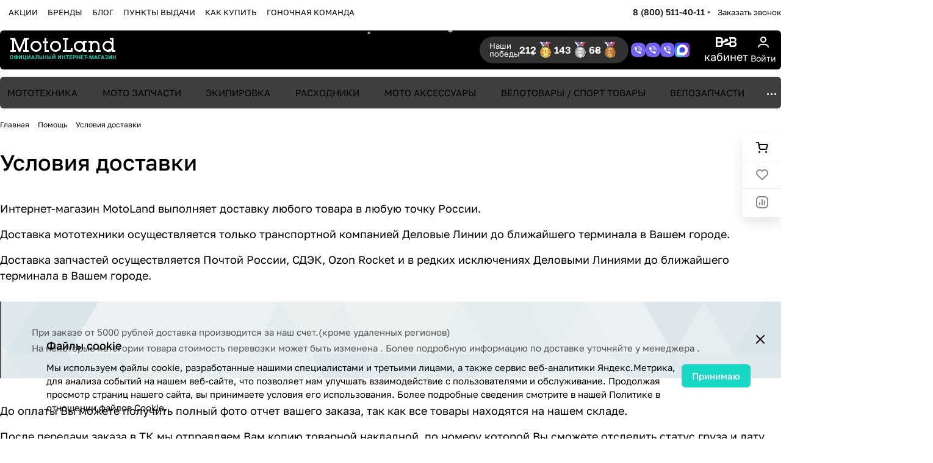

--- FILE ---
content_type: text/html; charset=UTF-8
request_url: https://motoland-shop.ru/help/delivery/
body_size: 51447
content:
<!DOCTYPE html>
<html xmlns="http://www.w3.org/1999/xhtml" xml:lang="ru" lang="ru" class="  ">
	<head>
				<title>Условия Оплаты - Motoland</title>
		<meta name="viewport" content="initial-scale=1.0, width=device-width" />
		<meta name="HandheldFriendly" content="true" />
		<meta name="yes" content="yes" />
		<meta name="apple-mobile-web-app-status-bar-style" content="black" />
		<meta name="SKYPE_TOOLBAR" content="SKYPE_TOOLBAR_PARSER_COMPATIBLE" />
		<meta http-equiv="Content-Type" content="text/html; charset=UTF-8" />
<meta name="keywords" content="инструмент, купить инструмент, электроинструмент, бензоинструмент" />
<meta name="description" content="Мы предлагаем широкий ассортимент качественного инструмента по адекватным ценам." />
<link href="/bitrix/js/intranet/intranet-common.css?167948829166709"  rel="stylesheet" />
<link href="/bitrix/templates/aspro-premier/css/bottom-icons-panel.min.css?17604068092212"  rel="stylesheet" />
<link href="/bitrix/templates/aspro-premier/css/fonts/golos-text/css/golos-text.min.css?17604068092176"  data-template-style="true"  rel="stylesheet" />
<link href="/bitrix/templates/aspro-premier/css/lite.bootstrap.css?17604068096889"  data-template-style="true"  rel="stylesheet" />
<link href="/bitrix/templates/aspro-premier/vendor/css/ripple.css?1760406809854"  data-template-style="true"  rel="stylesheet" />
<link href="/bitrix/templates/aspro-premier/css/buttons.css?176040680916841"  data-template-style="true"  rel="stylesheet" />
<link href="/bitrix/templates/aspro-premier/css/svg.css?17604068094195"  data-template-style="true"  rel="stylesheet" />
<link href="/bitrix/templates/aspro-premier/css/header.css?17604068098853"  data-template-style="true"  rel="stylesheet" />
<link href="/bitrix/templates/aspro-premier/css/footer.css?176040680911522"  data-template-style="true"  rel="stylesheet" />
<link href="/bitrix/templates/aspro-premier/css/mobile-header.css?17604068095212"  data-template-style="true"  rel="stylesheet" />
<link href="/bitrix/templates/aspro-premier/css/mobile-menu.css?17604068094070"  data-template-style="true"  rel="stylesheet" />
<link href="/bitrix/templates/aspro-premier/css/header-fixed.css?17604068091620"  data-template-style="true"  rel="stylesheet" />
<link href="/bitrix/templates/aspro-premier/css/page-title-breadcrumb-pagination.css?17604068095538"  data-template-style="true"  rel="stylesheet" />
<link href="/bitrix/templates/aspro-premier/css/social-icons.css?17604068097726"  data-template-style="true"  rel="stylesheet" />
<link href="/bitrix/templates/aspro-premier/css/left-menu.css?17604068093139"  data-template-style="true"  rel="stylesheet" />
<link href="/bitrix/templates/aspro-premier/css/tabs.css?17604068095252"  data-template-style="true"  rel="stylesheet" />
<link href="/bitrix/templates/aspro-premier/css/bg-banner.css?17604068093571"  data-template-style="true"  rel="stylesheet" />
<link href="/bitrix/templates/aspro-premier/css/item-views.css?1760406809443"  data-template-style="true"  rel="stylesheet" />
<link href="/bitrix/templates/aspro-premier/css/autoload/accordion.css?17604068093625"  data-template-style="true"  rel="stylesheet" />
<link href="/bitrix/templates/aspro-premier/css/autoload/base-tags.css?176040680910341"  data-template-style="true"  rel="stylesheet" />
<link href="/bitrix/templates/aspro-premier/css/autoload/category-separator.css?1760406809573"  data-template-style="true"  rel="stylesheet" />
<link href="/bitrix/templates/aspro-premier/css/autoload/countdown.css?17604068091988"  data-template-style="true"  rel="stylesheet" />
<link href="/bitrix/templates/aspro-premier/css/autoload/cross.css?1760406809974"  data-template-style="true"  rel="stylesheet" />
<link href="/bitrix/templates/aspro-premier/css/autoload/dark-light-theme.css?17604068094045"  data-template-style="true"  rel="stylesheet" />
<link href="/bitrix/templates/aspro-premier/css/autoload/flexbox.css?17604068092436"  data-template-style="true"  rel="stylesheet" />
<link href="/bitrix/templates/aspro-premier/css/autoload/fonts.css?17604068091696"  data-template-style="true"  rel="stylesheet" />
<link href="/bitrix/templates/aspro-premier/css/autoload/grid-list.css?17604068096212"  data-template-style="true"  rel="stylesheet" />
<link href="/bitrix/templates/aspro-premier/css/autoload/gutters.css?17604068095089"  data-template-style="true"  rel="stylesheet" />
<link href="/bitrix/templates/aspro-premier/css/autoload/icon-block.css?1760406809549"  data-template-style="true"  rel="stylesheet" />
<link href="/bitrix/templates/aspro-premier/css/autoload/images.css?17604068092427"  data-template-style="true"  rel="stylesheet" />
<link href="/bitrix/templates/aspro-premier/css/autoload/line-block.css?17604068097863"  data-template-style="true"  rel="stylesheet" />
<link href="/bitrix/templates/aspro-premier/css/autoload/mobile-scrolled.css?17604068091217"  data-template-style="true"  rel="stylesheet" />
<link href="/bitrix/templates/aspro-premier/css/autoload/popup.css?17604068096775"  data-template-style="true"  rel="stylesheet" />
<link href="/bitrix/templates/aspro-premier/css/autoload/scroller.css?17604068092249"  data-template-style="true"  rel="stylesheet" />
<link href="/bitrix/templates/aspro-premier/css/autoload/section-toggle.css?17604068092004"  data-template-style="true"  rel="stylesheet" />
<link href="/bitrix/templates/aspro-premier/css/autoload/social-list.css?1760406809382"  data-template-style="true"  rel="stylesheet" />
<link href="/bitrix/templates/aspro-premier/css/autoload/sticky.css?1760406809448"  data-template-style="true"  rel="stylesheet" />
<link href="/bitrix/templates/.default/ajax/ajax.css?1679488253448"  data-template-style="true"  rel="stylesheet" />
<link href="/bitrix/templates/aspro-premier/css/item-action.min.css?17604068091366"  data-template-style="true"  rel="stylesheet" />
<link href="/bitrix/templates/aspro-premier/css/notice.min.css?17604068093001"  data-template-style="true"  rel="stylesheet" />
<link href="/bitrix/templates/aspro-premier/css/scroll_to_top.min.css?17604068093172"  data-template-style="true"  rel="stylesheet" />
<link href="/bitrix/templates/aspro-premier/components/bitrix/menu/header/style.css?176040680915482"  data-template-style="true"  rel="stylesheet" />
<link href="/bitrix/templates/aspro-premier/css/conditional/dropdown-select.min.css?17604068092450"  data-template-style="true"  rel="stylesheet" />
<link href="/bitrix/templates/aspro-premier/css/conditional/brands.min.css?17604068091557"  data-template-style="true"  rel="stylesheet" />
<link href="/bitrix/templates/aspro-premier/css/conditional/ui-card.min.css?17604068091690"  data-template-style="true"  rel="stylesheet" />
<link href="/bitrix/templates/aspro-premier/css/conditional/ui-card.ratio.min.css?17604068091629"  data-template-style="true"  rel="stylesheet" />
<link href="/bitrix/templates/aspro-premier/components/aspro/social.info.premier/.default/style.css?1765806096179"  data-template-style="true"  rel="stylesheet" />
<link href="/bitrix/templates/aspro-premier/css/conditional/search-title.min.css?17604068094024"  data-template-style="true"  rel="stylesheet" />
<link href="/bitrix/templates/aspro-premier/components/arturgolubev/search.title/mobile/style.css?17684429207707"  data-template-style="true"  rel="stylesheet" />
<link href="/bitrix/templates/aspro-premier/components/bitrix/breadcrumb/main/style.css?1760406809296"  data-template-style="true"  rel="stylesheet" />
<link href="/bitrix/templates/aspro-premier/css/conditional/read_more.min.css?1760406809471"  data-template-style="true"  rel="stylesheet" />
<link href="/bitrix/components/aspro/marketing.popup/templates/premier/style.css?17483588356359"  data-template-style="true"  rel="stylesheet" />
<link href="/bitrix/templates/aspro-premier/styles.css?176040680921926"  data-template-style="true"  rel="stylesheet" />
<link href="/bitrix/templates/aspro-premier/template_styles.css?176040680921346"  data-template-style="true"  rel="stylesheet" />
<link href="/bitrix/templates/aspro-premier/css/form.css?176040680926441"  data-template-style="true"  rel="stylesheet" />
<link href="/bitrix/templates/aspro-premier/css/colored.css?17604068097999"  data-template-style="true"  rel="stylesheet" />
<link href="/bitrix/templates/aspro-premier/css/responsive.css?17604068091697"  data-template-style="true"  rel="stylesheet" />
<link href="/bitrix/templates/aspro-premier/css/custom.css?176845537677401"  data-template-style="true"  rel="stylesheet" />
<script>if(!window.BX)window.BX={};if(!window.BX.message)window.BX.message=function(mess){if(typeof mess==='object'){for(let i in mess) {BX.message[i]=mess[i];} return true;}};</script>
<script>(window.BX||top.BX).message({"pull_server_enabled":"Y","pull_config_timestamp":1663837422,"pull_guest_mode":"N","pull_guest_user_id":0});(window.BX||top.BX).message({"PULL_OLD_REVISION":"Для продолжения корректной работы с сайтом необходимо перезагрузить страницу."});</script>
<script>(window.BX||top.BX).message({"JS_CORE_LOADING":"Загрузка...","JS_CORE_NO_DATA":"- Нет данных -","JS_CORE_WINDOW_CLOSE":"Закрыть","JS_CORE_WINDOW_EXPAND":"Развернуть","JS_CORE_WINDOW_NARROW":"Свернуть в окно","JS_CORE_WINDOW_SAVE":"Сохранить","JS_CORE_WINDOW_CANCEL":"Отменить","JS_CORE_WINDOW_CONTINUE":"Продолжить","JS_CORE_H":"ч","JS_CORE_M":"м","JS_CORE_S":"с","JSADM_AI_HIDE_EXTRA":"Скрыть лишние","JSADM_AI_ALL_NOTIF":"Показать все","JSADM_AUTH_REQ":"Требуется авторизация!","JS_CORE_WINDOW_AUTH":"Войти","JS_CORE_IMAGE_FULL":"Полный размер"});</script>

<script src="/bitrix/js/main/core/core.js?1739448500498062"></script>

<script>BX.Runtime.registerExtension({"name":"main.core","namespace":"BX","loaded":true});</script>
<script>BX.setJSList(["\/bitrix\/js\/main\/core\/core_ajax.js","\/bitrix\/js\/main\/core\/core_promise.js","\/bitrix\/js\/main\/polyfill\/promise\/js\/promise.js","\/bitrix\/js\/main\/loadext\/loadext.js","\/bitrix\/js\/main\/loadext\/extension.js","\/bitrix\/js\/main\/polyfill\/promise\/js\/promise.js","\/bitrix\/js\/main\/polyfill\/find\/js\/find.js","\/bitrix\/js\/main\/polyfill\/includes\/js\/includes.js","\/bitrix\/js\/main\/polyfill\/matches\/js\/matches.js","\/bitrix\/js\/ui\/polyfill\/closest\/js\/closest.js","\/bitrix\/js\/main\/polyfill\/fill\/main.polyfill.fill.js","\/bitrix\/js\/main\/polyfill\/find\/js\/find.js","\/bitrix\/js\/main\/polyfill\/matches\/js\/matches.js","\/bitrix\/js\/main\/polyfill\/core\/dist\/polyfill.bundle.js","\/bitrix\/js\/main\/core\/core.js","\/bitrix\/js\/main\/polyfill\/intersectionobserver\/js\/intersectionobserver.js","\/bitrix\/js\/main\/lazyload\/dist\/lazyload.bundle.js","\/bitrix\/js\/main\/polyfill\/core\/dist\/polyfill.bundle.js","\/bitrix\/js\/main\/parambag\/dist\/parambag.bundle.js"]);
</script>
<script>BX.Runtime.registerExtension({"name":"aspro_file_input","namespace":"window","loaded":true});</script>
<script>BX.Runtime.registerExtension({"name":"aspro_cookie","namespace":"window","loaded":true});</script>
<script>BX.Runtime.registerExtension({"name":"aspro_metrika.goals","namespace":"window","loaded":true});</script>
<script>BX.Runtime.registerExtension({"name":"aspro_logo","namespace":"window","loaded":true});</script>
<script>(window.BX||top.BX).message({"ADD_BASKET_PROPS_TITLE":"Выберите свойства, добавляемые в корзину","ADD_BASKET_PROPS_BUTTON_TITLE":"Выбрать"});</script>
<script>BX.Runtime.registerExtension({"name":"aspro_item_action","namespace":"window","loaded":true});</script>
<script>(window.BX||top.BX).message({"NOTICE_ADDED2CART":"В корзине","NOTICE_CLOSE":"Закрыть","NOTICE_MORE":"и ещё #COUNT# #PRODUCTS#","NOTICE_PRODUCT0":"товаров","NOTICE_PRODUCT1":"товар","NOTICE_PRODUCT2":"товара","NOTICE_SERVICE0":"услуг","NOTICE_SERVICE1":"услуга","NOTICE_SERVICE2":"услуги","NOTICE_ERROR":"Ошибка","NOTICE_REQUEST_ERROR":"Ошибка запроса","NOTICE_AUTHORIZED":"Вы успешно авторизовались","NOTICE_ADDED2COMPARE":"В сравнении","NOTICE_ADDED2FAVORITE":"В избранном","NOTICE_ADDED2SUBSCRIBE":"Вы подписались","NOTICE_REMOVED_FROM_COMPARE":"Удалено из сравнения","NOTICE_REMOVED_FROM_FAVORITE":"Удалено из избранного","NOTICE_REMOVED_FROM_SUBSCRIBE":"Удалено из подписки"});</script>
<script>BX.Runtime.registerExtension({"name":"aspro_notice","namespace":"window","loaded":true});</script>
<script>BX.Runtime.registerExtension({"name":"aspro_scroll_to_top","namespace":"window","loaded":true});</script>
<script>BX.Runtime.registerExtension({"name":"aspro_dropdown_select","namespace":"window","loaded":true});</script>
<script>BX.Runtime.registerExtension({"name":"aspro_collaps","namespace":"window","loaded":true});</script>
<script>BX.Runtime.registerExtension({"name":"aspro_brands","namespace":"window","loaded":true});</script>
<script>BX.Runtime.registerExtension({"name":"aspro_ui-card","namespace":"window","loaded":true});</script>
<script>BX.Runtime.registerExtension({"name":"aspro_ui-card.ratio","namespace":"window","loaded":true});</script>
<script>(window.BX||top.BX).message({"CT_BST_SEARCH_BUTTON2":"Найти","SEARCH_IN_SITE_FULL":"По всему сайту","SEARCH_IN_SITE":"Везде","SEARCH_IN_CATALOG_FULL":"По каталогу","SEARCH_IN_CATALOG":"Каталог"});</script>
<script>BX.Runtime.registerExtension({"name":"aspro_searchtitle","namespace":"window","loaded":true});</script>
<script>BX.Runtime.registerExtension({"name":"aspro_read_more","namespace":"window","loaded":true});</script>
<script>BX.Runtime.registerExtension({"name":"aspro_bottom_icons_panel","namespace":"window","loaded":true});</script>
<script>(window.BX||top.BX).message({"LANGUAGE_ID":"ru","FORMAT_DATE":"DD.MM.YYYY","FORMAT_DATETIME":"DD.MM.YYYY HH:MI:SS","COOKIE_PREFIX":"BITRIX_SM","SERVER_TZ_OFFSET":"10800","UTF_MODE":"Y","SITE_ID":"s1","SITE_DIR":"\/","USER_ID":"","SERVER_TIME":1768721985,"USER_TZ_OFFSET":0,"USER_TZ_AUTO":"Y","bitrix_sessid":"0ab8ee8a96f741fe95ee1dfe82de2647"});</script>


<script src="/bitrix/js/pull/protobuf/protobuf.js?1679488293274055"></script>
<script src="/bitrix/js/pull/protobuf/model.js?167948829370928"></script>
<script src="/bitrix/js/main/core/core_promise.js?16794882935220"></script>
<script src="/bitrix/js/rest/client/rest.client.js?167948829217414"></script>
<script src="/bitrix/js/pull/client/pull.client.js?172902187483600"></script>
<script src="/bitrix/js/main/ajax.js?167948829335509"></script>
<script src="/bitrix/js/logictim.balls/basket.js?16794882932194"></script>
<script>void 0===BX.Aspro?.Captcha&&(BX.namespace("Aspro.Captcha"),(()=>{const e="captchaApiLoader";let t={};BX.Aspro.Captcha=new class{constructor(){}get options(){return JSON.parse(JSON.stringify(t.options))}get params(){let e=t.options.params;return JSON.parse(JSON.stringify(e))}get key(){return t.options.key}get hl(){return t.options.params.hl}get type(){return t.options.type}isYandexSmartCaptcha(){return"ya.smartcaptcha"==this.type}isGoogleRecaptcha(){return!this.isYandexSmartCaptcha()}isGoogleRecaptcha3(){return this.isGoogleRecaptcha()&&3==t.options.ver}isInvisible(){return this.isYandexSmartCaptcha()?t.options.params.invisible:this.isGoogleRecaptcha()&&!this.isGoogleRecaptcha3()?"invisible"==t.options.params.size:void 0}get className(){return this.isYandexSmartCaptcha()?"smart-captcha":this.isGoogleRecaptcha()?"g-recaptcha":""}get selector(){return"."+this.className}get clientResponseSelector(){return this.isYandexSmartCaptcha()?'[name="smart-token"]':this.isGoogleRecaptcha()?".g-recaptcha-response":""}get api(){return this.isYandexSmartCaptcha()?window.smartCaptcha||null:this.isGoogleRecaptcha()&&window.grecaptcha||null}getApiResponse(e){return void 0!==e?this.api.getResponse(e):""}init(e){t.options||(t.options="object"==typeof e&&e?e:{},window.onLoadCaptcha=window.onLoadCaptcha||this.onLoad.bind(this),window.renderCaptcha=window.renderCaptcha||this.render.bind(this),window.onPassedCaptcha=window.onPassedCaptcha||this.onPassed.bind(this),window.renderRecaptchaById=window.renderRecaptchaById||window.renderCaptcha,this.isYandexSmartCaptcha()&&(window.asproRecaptcha=t.options),this.isGoogleRecaptcha()&&(window.asproRecaptcha.params={sitekey:t.options.key,recaptchaLang:t.options.params.hl,callback:t.options.params.callback},this.isGoogleRecaptcha3()||(window.asproRecaptcha.params.recaptchaSize=t.options.params.size,window.asproRecaptcha.params.recaptchaColor=t.options.params.theme,window.asproRecaptcha.params.recaptchaLogoShow=t.options.params.showLogo,window.asproRecaptcha.params.recaptchaBadge=t.options.params.badge)))}load(){return t.loadPromise=t.loadPromise||new Promise(((a,o)=>{try{if(t.onResolveLoadPromise=()=>{a()},document.getElementById(e))throw"Another Api loader already exists";let o=document.createElement("script");o.id=e,this.isYandexSmartCaptcha()?o.src="https://smartcaptcha.yandexcloud.net/captcha.js?render=onload&onload=onLoadCaptcha":o.src="//www.google.com/recaptcha/api.js?hl="+this.hl+"&onload=onLoadCaptcha&render="+(this.isGoogleRecaptcha3()?this.key:"explicit"),document.head.appendChild(o)}catch(e){console.error(e),o(e)}})),t.loadPromise}onLoad(){"function"==typeof t.onResolveLoadPromise&&t.onResolveLoadPromise()}validate(e){if(e){let t=e.closest("form")?.querySelector(this.selector);if(t){let e=t.getAttribute("data-widgetid");if(void 0!==e)return""!=this.getApiResponse(e)}}return!0}onPassed(e){e&&document.querySelectorAll(this.selector).forEach((t=>{let a=t.getAttribute("data-widgetid");if(void 0!==a){if(this.getApiResponse(a)==e){let a=t.closest("form");if(a)if(this.isInvisible()){let t=this.clientResponseSelector;a.querySelector(t)&&!a.querySelector(t).value&&(a.querySelector(t).value=e),document.querySelectorAll('iframe[src*="recaptcha"]').forEach((e=>{let t=e.parentElement?.parentElement;t&&(t.classList.contains("grecaptcha-badge")||(t.style.width="100%"))})),"one_click_buy_form"==a.getAttribute("id")?BX.submit(BX("one_click_buy_form")):"form_comment"==a.getAttribute("name")?BX.submit(BX("form_comment")):-1!==a.getAttribute("id")?.indexOf("auth-page-form")?BX.submit(a):a.submit()}else this.Replacer.addValidationInput(a),a.querySelector("input.recaptcha")&&this.api&&$(a.querySelector("input.recaptcha")).valid()}}}))}onSubmit(e){return new Promise(((t,a)=>{try{if("object"==typeof e&&e&&e.form&&this.api){let a=e.form.querySelector(this.selector);if(a){let o=a.getAttribute("data-widgetid");if(void 0!==o){let a=this.clientResponseSelector;e.form.querySelector(a)&&!e.form.querySelector(a).value&&(e.form.closest(".form")&&e.form.closest(".form").classList.add("sending"),this.isInvisible()?(this.api.execute(o),t(!1)):this.isGoogleRecaptcha3()&&(this.api.execute(this.key,{action:"maxscore"}).then((t=>{e.form.querySelector(a).value=t,"one_click_buy_form"==e.form.getAttribute("id")?BX.submit(BX("one_click_buy_form")):"form_comment"==e.form.getAttribute("name")?BX.submit(BX("form_comment")):-1!==e.form.getAttribute("id")?.indexOf("auth-page-form")?BX.submit(e.form):e.form.submit()})),t(!1)))}}}t(!0)}catch(e){console.error(e),a(e)}}))}render(e){return new Promise(((t,a)=>{this.load().then((()=>{try{if(!this.api)throw"Captcha api not loaded";const a=a=>{if(!a.classList.contains(this.className))throw"Node is not a captcha #"+e;let o;this.isGoogleRecaptcha3()?(a.innerHTML='<textarea class="g-recaptcha-response" style="display:none;resize:0;" name="g-recaptcha-response"></textarea>',t(a)):(a.children.length&&t(a),o=this.api.render(a,this.params),a.setAttribute("data-widgetid",o),t(a))};let o=document.getElementById(e);if(o)a(o);else{let t=0;const s=setInterval((()=>{if(o=document.getElementById(e),o)clearInterval(s),a(o);else if(++t>=10)throw clearInterval(s),"Captcha not finded #"+e}),100)}}catch(e){console.error(e),a(e)}})).catch((e=>{console.error(e),a(e)}))}))}reset(){(this.isGoogleRecaptcha()||this.isYandexSmartCaptcha())&&this.api.reset()}};BX.Aspro.Captcha.Replacer=new class{constructor(){this.bindEvents()}bindEvents(){BX.addCustomEvent(window,"onRenderCaptcha",BX.proxy(this.replace,this)),BX.addCustomEvent(window,"onAjaxSuccess",BX.proxy(this.replace,this))}replace(e){try{this.fixExists();let e=this.getForms();for(let t=0;t<e.length;++t){let a=e[t];this.hideLabel(a),this.removeReload(a),BX.Aspro.Captcha.isGoogleRecaptcha3()&&this.hideRow(a),BX.Aspro.Captcha.isGoogleRecaptcha3()||BX.Aspro.Captcha.isInvisible()||this.addValidationInput(a);let o=this.getInputs(a);for(let e=0;e<o.length;++e)this.replaceInput(o[e]);let s=this.getImages(a);for(let e=0;e<s.length;++e)this.hideImage(s[e])}return!0}catch(e){return console.error(e),!1}}fixExists(){let e=document.getElementsByClassName(BX.Aspro.Captcha.className);if(e.length)for(let t=0;t<e.length;++t){let a=e[t],o=a.id;if("string"==typeof o&&0!==o.length){let e=a.closest("form");if(e&&(this.hideLabel(e),this.removeReload(e),BX.Aspro.Captcha.isGoogleRecaptcha()&&BX.Aspro.Captcha.isGoogleRecaptcha3()&&this.hideRow(e),BX.Aspro.Captcha.isGoogleRecaptcha3()||BX.Aspro.Captcha.isInvisible()||this.addValidationInput(e),BX.Aspro.Captcha.isYandexSmartCaptcha()||!BX.Aspro.Captcha.isGoogleRecaptcha3())){let e=a.closest(".captcha-row");e&&(BX.Aspro.Captcha.isYandexSmartCaptcha()?BX.Aspro.Captcha.isInvisible()&&e.classList.add((BX.Aspro.Captcha.params.hideShield,"n"),BX.Aspro.Captcha.params.shieldPosition):e.classList.add("logo_captcha_"+BX.Aspro.Captcha.params.showLogo,window.BX.Aspro.Captcha.params.badge),BX.Aspro.Captcha.isInvisible()&&e.classList.add("invisible"),e.querySelector(".captcha_image")?.classList.add("recaptcha_tmp_img"),e.querySelector(".captcha_input")?.classList.add("recaptcha_text"))}}}}getForms(){let e=[],t=this.getInputs();for(let a=0;a<t.length;++a){let o=t[a].closest("form");o&&e.push(o)}return e}getInputs(e=null){let t=[];return(e=e||document).querySelectorAll('form input[name="captcha_word"]').forEach((e=>{t.push(e)})),t}getImages(e=null){let t=[];return(e=e||document).querySelectorAll("img[src]").forEach((e=>{(/\/bitrix\/tools\/captcha.php\?(captcha_code|captcha_sid)=[^>]*?/i.test(e.src)||"captcha"===e.id)&&t.push(e)})),t}replaceInput(e){if(!e)return;let t="recaptcha-dynamic-"+(new Date).getTime();if(null!==document.getElementById(t)){let e=!1,a=null,o=65535;do{a=Math.floor(Math.random()*o),e=null!==document.getElementById(t+a)}while(e);t+=a}let a=document.createElement("div");a.id=t,a.className=BX.Aspro.Captcha.className,a.setAttribute("data-sitekey",BX.Aspro.Captcha.key),e.parentNode&&(e.parentNode.classList.add("recaptcha_text"),e.parentNode.replaceChild(a,e)),BX.Aspro.Captcha.render(t)}hideImage(e){if(!e)return;e.style.display="none";e.setAttribute("src","[data-uri]"),e.parentNode&&e.parentNode.classList.add("recaptcha_tmp_img")}hideLabel(e=null){(e=e||document).querySelectorAll(".captcha-row label").forEach((e=>{e.style.display="none"}))}removeReload(e=null){(e=e||document).querySelectorAll(".captcha-row .refresh").forEach((e=>{e.remove()})),e.querySelectorAll(".captcha_reload").forEach((e=>{e.remove()}))}hideRow(e=null){(e=e||document).querySelectorAll(".captcha-row").forEach((e=>{e.style.display="none"}))}addValidationInput(e=null){(e=e||document).querySelectorAll(".captcha-row").forEach((e=>{e.querySelector("input.recaptcha")||e.appendChild(BX.create({tag:"input",attrs:{type:"text",class:"recaptcha"},html:""}))}))}}})());</script>
<script>window['asproRecaptcha'] = {"type":"ya.smartcaptcha","key":"ysc1_3TlXST0pyrDFuEccU2uX4G0FdWekifRtDdSm6qeB54b4376b","params":{"sitekey":"ysc1_3TlXST0pyrDFuEccU2uX4G0FdWekifRtDdSm6qeB54b4376b","hl":"ru","callback":"onPassedCaptcha","invisible":false}};</script><script>BX.Aspro.Captcha.init({"type":"ya.smartcaptcha","key":"ysc1_3TlXST0pyrDFuEccU2uX4G0FdWekifRtDdSm6qeB54b4376b","params":{"sitekey":"ysc1_3TlXST0pyrDFuEccU2uX4G0FdWekifRtDdSm6qeB54b4376b","hl":"ru","callback":"onPassedCaptcha","invisible":false}});</script>
<script>
					(function () {
						"use strict";

						var counter = function ()
						{
							var cookie = (function (name) {
								var parts = ("; " + document.cookie).split("; " + name + "=");
								if (parts.length == 2) {
									try {return JSON.parse(decodeURIComponent(parts.pop().split(";").shift()));}
									catch (e) {}
								}
							})("BITRIX_CONVERSION_CONTEXT_s1");

							if (cookie && cookie.EXPIRE >= BX.message("SERVER_TIME"))
								return;

							var request = new XMLHttpRequest();
							request.open("POST", "/bitrix/tools/conversion/ajax_counter.php", true);
							request.setRequestHeader("Content-type", "application/x-www-form-urlencoded");
							request.send(
								"SITE_ID="+encodeURIComponent("s1")+
								"&sessid="+encodeURIComponent(BX.bitrix_sessid())+
								"&HTTP_REFERER="+encodeURIComponent(document.referrer)
							);
						};

						if (window.frameRequestStart === true)
							BX.addCustomEvent("onFrameDataReceived", counter);
						else
							BX.ready(counter);
					})();
				</script>
<script>BX.message({'PORTAL_WIZARD_NAME':'Аспро: Максимум - интернет-магазин','PORTAL_WIZARD_DESC':'Аспро: Максимум - интернет магазин с поддержкой современных технологий: BigData, композитный сайт, фасетный поиск, адаптивная верстка','ASPRO_MAX_MOD_INST_OK':'Поздравляем, модуль «Аспро: Максимум - интернет-магазин» успешно установлен!<br />\nДля установки готового сайта, пожалуйста перейдите <a href=\'/bitrix/admin/wizard_list.php?lang=ru\'>в список мастеров<\/a> <br />и выберите пункт «Установить» в меню мастера aspro:max','ASPRO_MAX_MOD_UNINST_OK':'Удаление модуля успешно завершено','ASPRO_MAX_SCOM_INSTALL_NAME':'Аспро: Максимум - интернет-магазин','ASPRO_MAX_SCOM_INSTALL_DESCRIPTION':'Мастер создания интернет-магазина «Аспро: Максимум - интернет-магазин»','ASPRO_MAX_SCOM_INSTALL_TITLE':'Установка модуля \"Аспро: Максимум\"','ASPRO_MAX_SCOM_UNINSTALL_TITLE':'Удаление модуля \"Аспро: Максимум\"','ASPRO_MAX_SPER_PARTNER':'Аспро','ASPRO_MAX_PARTNER_URI':'http://www.aspro.ru','OPEN_WIZARDS_LIST':'Открыть список мастеров','ASPRO_MAX_INSTALL_SITE':'Установить готовый сайт','JS_REQUIRED':'Заполните это поле!','JS_FORMAT':'Неверный формат!','JS_FILE_EXT':'Недопустимое расширение файла!','JS_LOGIN_LENGTH':'Минимум 3 символа!','JS_PASSWORD_COPY':'Пароли не совпадают!','JS_PASSWORD_LENGTH':'Минимум 6 символов!','JS_ERROR':'Неверно заполнено поле!','JS_FILE_SIZE':'Максимальный размер 5мб!','JS_FILE_BUTTON_NAME':'Выберите файл','JS_FILE_DEFAULT':'Файл не найден','JS_DATE':'Некорректная дата!','JS_DATETIME':'Некорректная дата/время!','JS_REQUIRED_LICENSES':'Согласитесь с условиями','JS_REQUIRED_OFFER':'Согласитесь с условиями','JS_INVALID_NUMBER':'Неверный номер','JS_INVALID_COUNTRY_CODE':'Неверный код страны','JS_TOO_SHORT':'Номер слишком короткий','JS_TOO_LONG':'Номер слишком длинный','S_CALLBACK':'Заказать звонок','S_QUESTION':'Задать вопрос','S_ASK_QUESTION':'Задать вопрос','S_FEEDBACK':'Оставить отзыв','ERROR_INCLUDE_MODULE_DIGITAL_TITLE':'Ошибка подключения модуля &laquo;Аспро: Премьер&raquo;','ERROR_INCLUDE_MODULE_DIGITAL_TEXT':'Ошибка подключения модуля &laquo;Аспро: Премьер&raquo;.<br />Пожалуйста установите модуль и повторите попытку','S_SERVICES':'Наши услуги','S_SERVICES_SHORT':'Услуги','S_TO_ALL_SERVICES':'Все услуги','S_CATALOG':'Каталог товаров','S_CATALOG_SHORT':'Каталог','S_TO_ALL_CATALOG':'Весь каталог','S_CATALOG_FAVORITES':'Наши товары','S_CATALOG_FAVORITES_SHORT':'Товары','S_NEWS':'Новости','S_TO_ALL_NEWS':'Все новости','S_COMPANY':'О компании','S_OTHER':'Прочее','S_CONTENT':'Контент','T_JS_ARTICLE':'Артикул: ','T_JS_NAME':'Наименование: ','T_JS_PRICE':'Цена: ','T_JS_QUANTITY':'Количество: ','T_JS_SUMM':'Сумма: ','FANCY_CLOSE':'Закрыть','FANCY_NEXT':'Вперед','FANCY_PREV':'Назад','CUSTOM_COLOR_CHOOSE':'Выбрать','CUSTOM_COLOR_CANCEL':'Отмена','S_MOBILE_MENU':'Меню','DIGITAL_T_MENU_BACK':'Назад','DIGITAL_T_MENU_CALLBACK':'Обратная связь','DIGITAL_T_MENU_CONTACTS_TITLE':'Будьте на связи','TITLE_BASKET':'В корзине товаров на #SUMM#','BASKET_SUMM':'#SUMM#','EMPTY_BASKET':'Корзина пуста','TITLE_BASKET_EMPTY':'Корзина пуста','BASKET':'Корзина','SEARCH_TITLE':'Поиск','SOCIAL_TITLE':'Оставайтесь на связи','LOGIN':'Войти','MY_CABINET':'Кабинет','SUBSCRIBE_TITLE':'Будьте всегда в курсе','HEADER_SCHEDULE':'Время работы','SEO_TEXT':'SEO описание','COMPANY_IMG':'Картинка компании','COMPANY_TEXT':'Описание компании','JS_RECAPTCHA_ERROR':'Пройдите проверку','JS_PROCESSING_ERROR':'Согласитесь с условиями!','CONFIG_SAVE_SUCCESS':'Настройки сохранены','CONFIG_SAVE_FAIL':'Ошибка сохранения настроек','CLEAR_FILE':'Отменить','ALL_SECTIONS_PROJECT':'Все проекты','RELOAD_PAGE':'Обновить страницу','REFRESH':'Поменять картинку','RECAPTCHA_TEXT':'Подтвердите, что вы не робот','SHOW':'Еще','HIDE':'Скрыть','FILTER_EXPAND_VALUES':'+ Еще','FILTER_HIDE_VALUES':'Свернуть','COUNTDOWN_SEC':'сек','COUNTDOWN_MIN':'мин','COUNTDOWN_HOUR':'час','COUNTDOWN_DAY0':'дн','COUNTDOWN_DAY1':'дн','COUNTDOWN_DAY2':'дн','COUNTDOWN_WEAK0':'Недель','COUNTDOWN_WEAK1':'Неделя','COUNTDOWN_WEAK2':'Недели','COUNTDOWN_MONTH0':'Месяцев','COUNTDOWN_MONTH1':'Месяц','COUNTDOWN_MONTH2':'Месяца','COUNTDOWN_YEAR0':'Лет','COUNTDOWN_YEAR1':'Год','COUNTDOWN_YEAR2':'Года','COUNTDOWN_COMPACT_SEC':'с','COUNTDOWN_COMPACT_MIN':'м','COUNTDOWN_COMPACT_HOUR':'ч','COUNTDOWN_COMPACT_DAY':'д','COUNTDOWN_COMPACT_WEAK':'н','COUNTDOWN_COMPACT_MONTH':'м','COUNTDOWN_COMPACT_YEAR0':'л','COUNTDOWN_COMPACT_YEAR1':'г','BASKET_PRINT_BUTTON':'Распечатать','BASKET_CLEAR_ALL_BUTTON':'Очистить','BASKET_QUICK_ORDER_BUTTON':'Быстрый заказ','BASKET_CONTINUE_BUTTON':'Продолжить покупки','BASKET_ORDER_BUTTON':'Оформить заказ','SHARE_BUTTON':'Поделиться','BASKET_CHANGE_TITLE':'Ваш заказ','BASKET_CHANGE_LINK':'Изменить','MORE_INFO_SKU':'Купить','ITEM_ECONOMY':'Экономия','ITEM_ARTICLE':'Артикул: ','JS_FORMAT_ORDER':'имеет неверный формат','JS_BASKET_COUNT_TITLE':'В корзине товаров на SUMM','POPUP_VIDEO':'Видео','POPUP_GIFT_TEXT':'Нашли что-то особенное? Намекните другу о подарке!','ORDER_FIO_LABEL':'Ф.И.О.','ORDER_PHONE_LABEL':'Телефон','ORDER_REGISTER_BUTTON':'Регистрация','PRICES_TYPE':'Варианты цен','FILTER_HELPER_VALUES':' знач.','SHOW_MORE_SCU_MAIN':'Еще #COUNT#','SHOW_MORE_SCU_1':'предложение','SHOW_MORE_SCU_2':'предложения','SHOW_MORE_SCU_3':'предложений','PARENT_ITEM_NOT_FOUND':'Не найден основной товар для услуги в корзине. Обновите страницу и попробуйте снова.','S_FAVORITE':'Избранное','S_COMPARE':'Сравнение'})</script>
<style>html {--theme-base-color:#17d8c4;--theme-base-opacity-color:#17d8c41a;--theme-more-color:#3f3f3f;--theme-text-transform:none;--theme-letter-spacing:normal;--theme-button-font-size:0%;--theme-button-color-light:var(--ON_toggle);--theme-button-color-dark:var(--OFF_toggle);--theme-button-padding-2px:0%;--theme-button-padding-1px:0%;--theme-button-border-radius:6px;--theme-sticker-border-radius:4px;--theme-outer-border-radius:12px;--theme-image-border-radius:8px;--theme-more-color-hue:0;--theme-more-color-saturation:0%;--theme-more-color-lightness:25%;--theme-base-color-hue:174;--theme-base-color-saturation:81%;--theme-base-color-lightness:47%;--theme-lightness-hover-diff:-6%;--theme-items-gap:12px;}</style>
<style>html {font-size:16px;--theme-font-family:Golos Text;--theme-font-title-family:var(--theme-font-family);--theme-font-title-weight:500;}</style>
<style>html {--theme-page-width: 1696px;--theme-page-width-padding: 32px}</style>

			<script src="/bitrix/templates/aspro-premier/js/app.js?17604068094940"></script>
			<script data-skip-moving="true" src="/bitrix/js/main/jquery/jquery-3.6.0.min.js"></script>
			<script data-skip-moving="true" src="/bitrix/templates/aspro-premier/js/dotmenu.js?176040680912361"></script>
		
<link href="/bitrix/templates/aspro-premier/css/print.css?176040680917125" data-template-style="true" rel="stylesheet" media="print">
<script>window.lazySizesConfig = window.lazySizesConfig || {};lazySizesConfig.loadMode = 1;lazySizesConfig.expand = 200;lazySizesConfig.expFactor = 1;lazySizesConfig.hFac = 0.1;window.lazySizesConfig.loadHidden = false;</script>
<script src="/bitrix/templates/aspro-premier/vendor/ls.unveilhooks.min.js" data-skip-moving="true" defer=""></script>
<script src="/bitrix/templates/aspro-premier/vendor/lazysizes.min.js" data-skip-moving="true" defer=""></script>
<link rel="shortcut icon" href="/favicon.ico" type="image/x-icon" />
<link rel="apple-touch-icon" sizes="180x180" href="/upload/CPremier/4a3/yrwnzclghjx33x7lqj84girb3ugqpt8b/Frame 63 1.jpg" />
<meta property="og:title" content="Условия Оплаты - Motoland" />
<meta property="og:type" content="website" />
<meta property="og:image" content="https://motoland-shop.ru/upload/CPremier/02e/qgz2mrp2srao7xjm9g8uxy566eplsqxn/logo 1.jpg" />
<link rel="image_src" href="https://motoland-shop.ru/upload/CPremier/02e/qgz2mrp2srao7xjm9g8uxy566eplsqxn/logo 1.jpg"  />
<meta property="og:url" content="https://motoland-shop.ru/help/delivery/" />
<meta property="og:description" content="Мы предлагаем широкий ассортимент качественного инструмента по адекватным ценам." />
<meta property="og:type" content="website">
<meta property="twitter:card" content="summary">
<meta property="og:site_name" content="Магазин мототехники, запчастей, экипировки и велосипедов МОТОЛЭНД">
<meta property="og:url" content="https://motoland-shop.ru/help/delivery/">
<meta property="og:title" content="Условия Оплаты - Motoland">
<meta property="og:description" content="Мы предлагаем широкий ассортимент качественного инструмента по адекватным ценам.">



<script src="/bitrix/templates/aspro-premier/js/observer.js?17604068097026"></script>
<script src="/bitrix/templates/aspro-premier/js/lite.bootstrap.js?176040680919575"></script>
<script src="/bitrix/templates/aspro-premier/vendor/jquery.cookie.js?17604068092426"></script>
<script src="/bitrix/templates/aspro-premier/vendor/jquery.validate.min.js?176040680922254"></script>
<script src="/bitrix/templates/aspro-premier/vendor/js/ripple.js?17604068094702"></script>
<script src="/bitrix/templates/aspro-premier/js/detectmobilebrowser.js?17604068092203"></script>
<script src="/bitrix/templates/aspro-premier/js/matchMedia.js?17604068091585"></script>
<script src="/bitrix/templates/aspro-premier/js/jquery.actual.min.js?17604068091239"></script>
<script src="/bitrix/templates/aspro-premier/js/jquery.plugin.min.js?17604068093356"></script>
<script src="/bitrix/templates/aspro-premier/js/jqModal.js?176040680911182"></script>
<script src="/bitrix/templates/aspro-premier/js/jquery.countdown.min.js?176040680921419"></script>
<script src="/bitrix/templates/aspro-premier/js/jquery.countdown-ru.js?17604068091885"></script>
<script src="/bitrix/templates/aspro-premier/js/scrollTabs.js?176040680914271"></script>
<script src="/bitrix/templates/aspro-premier/js/conditional/file-input.js?17604068091272"></script>
<script src="/bitrix/templates/aspro-premier/js/autoload/accordion.js?1760406809853"></script>
<script src="/bitrix/templates/aspro-premier/js/autoload/controls.js?17604068094401"></script>
<script src="/bitrix/templates/aspro-premier/js/autoload/dropdown-product.js?17604068091447"></script>
<script src="/bitrix/templates/aspro-premier/js/autoload/section-toggle.js?17604068091832"></script>
<script src="/bitrix/templates/aspro-premier/js/autoload/tabs-history.js?17604068091390"></script>
<script src="/bitrix/templates/aspro-premier/js/general.js?1760406809148073"></script>
<script src="/bitrix/templates/aspro-premier/js/mobile.js?176040680929699"></script>
<script src="/bitrix/templates/aspro-premier/js/custom.js?17617229772067"></script>
<script src="/bitrix/templates/aspro-premier/js/metrika.goals.min.js?17604068097001"></script>
<script src="/bitrix/templates/aspro-premier/js/logo.min.js?17604068093052"></script>
<script src="/bitrix/templates/aspro-premier/js/item-action.min.js?176040680929879"></script>
<script src="/bitrix/templates/aspro-premier/js/notice.min.js?176040680916413"></script>
<script src="/bitrix/templates/aspro-premier/js/scroll_to_top.min.js?17604068092367"></script>
<script src="/bitrix/templates/aspro-premier/js/snowfall.js?17658060963197"></script>
<script src="/bitrix/templates/aspro-premier/components/bitrix/menu/header/script.js?17604068093972"></script>
<script src="/bitrix/templates/aspro-premier/js/conditional/collaps.js?1760406809590"></script>
<script src="/bitrix/templates/aspro-premier/js/phones.js?17604068091316"></script>
<script src="/bitrix/components/arturgolubev/search.title/script.js?16794882789674"></script>
<script src="/bitrix/templates/aspro-premier/js/conditional/searchtitle.js?176845637418428"></script>
<script src="/bitrix/templates/aspro-premier/components/arturgolubev/search.title/mobile/script.js?17684429201026"></script>
<script src="/bitrix/templates/aspro-premier/components/bitrix/menu/left/script.js?17604068091294"></script>
<script src="/bitrix/templates/aspro-premier/components/bitrix/menu/bottom/script.js?1760406809470"></script>
<script src="/bitrix/templates/aspro-premier/js/jquery.inputmask.bundle.min.js?176040680970933"></script>
<script src="/bitrix/components/aspro/marketing.popup/templates/premier/js/jqmInit.js?17483588355704"></script>
<script src="/bitrix/components/aspro/marketing.popup/js/script.js?17483588356256"></script>
<script>var _ba = _ba || []; _ba.push(["aid", "987890c116b33ecf0c900ed65fbf75cd"]); _ba.push(["host", "motoland-shop.ru"]); (function() {var ba = document.createElement("script"); ba.type = "text/javascript"; ba.async = true;ba.src = (document.location.protocol == "https:" ? "https://" : "http://") + "bitrix.info/ba.js";var s = document.getElementsByTagName("script")[0];s.parentNode.insertBefore(ba, s);})();</script>


				<style>html {--header-height:178px;}</style>						<script data-skip-moving="true">
			var solutionName = 'arPremierOptions';
			var arAsproOptions = window[solutionName] = ({});
			var arAsproCounters = {};
			var arBasketItems = {};
		</script>
		<script src="/bitrix/templates/aspro-premier/js/setTheme.php?site_id=s1&site_dir=/" data-skip-moving="true"></script>
		<script>

		if (arAsproOptions.SITE_ADDRESS) {
			arAsproOptions.SITE_ADDRESS = arAsproOptions.SITE_ADDRESS.replace(/'/g, "");
		}

		window.basketJSParams = window.basketJSParams || [];
				BX.message({'MIN_ORDER_PRICE_TEXT':'<b>Минимальная сумма заказа #PRICE#<\/b><br/>Пожалуйста, добавьте еще товаров в корзину','LICENSES_TEXT':'Я согласен на <a href=\"/include/licenses_detail.php\" target=\"_blank\">обработку персональных данных<\/a>&nbsp;и с <a href=\"https://motoland-shop.ru/help/\">условиями работы<\/a>','OFFER_TEXT':'Продолжая, вы соглашаетесь с <a href=\"/include/offer_detail.php\" target=\"_blank\">публичной офертой<\/a>'});
		arAsproOptions.PAGES.FRONT_PAGE = window[solutionName].PAGES.FRONT_PAGE = "";
		arAsproOptions.PAGES.BASKET_PAGE = window[solutionName].PAGES.BASKET_PAGE = "";
		arAsproOptions.PAGES.ORDER_PAGE = window[solutionName].PAGES.ORDER_PAGE = "";
		arAsproOptions.PAGES.PERSONAL_PAGE = window[solutionName].PAGES.PERSONAL_PAGE = "";
		arAsproOptions.PAGES.CATALOG_PAGE = window[solutionName].PAGES.CATALOG_PAGE = "";
		</script>
		<!--'start_frame_cache_options-block'-->			<script>
			var arAsproCounters = {'BASKET':{'ITEMS':[],'COUNT':'0','TITLE':'Корзина пуста'},'DELAY':{'ITEMS':[],'COUNT':'0'},'NOT_AVAILABLE':{'ITEMS':[],'COUNT':'0'},'COMPARE':{'ITEMS':[],'COUNT':'0','TITLE':'Список сравниваемых элементов'},'FAVORITE':{'ITEMS':[],'COUNT':'0','TITLE':'Избранные товары'},'SUBSCRIBE':{'ITEMS':[],'COUNT':'0','TITLE':'Подписка на товары'},'SERVICE':{'ITEMS':[],'COUNT':'0','TITLE':''}};
			</script>
			<!--'end_frame_cache_options-block'-->			</head>
	<body class=" site_s1   side_left hide_menu_page region_confirm_normal header_fill_ fixed_y mfixed_y mfixed_view_always title_position_left mmenu_leftside mheader-vcustom_1 footer-v1 fill_bg_ header-vcustom_1 title-v1 bottom-icons-panel_y catalog-img-aspect-normal grey-bg-goods-n with_order with_cabinet with_phones theme-default" id="main" data-site="/">
		<div id="snow-container-js"></div>
		<div class="bx_areas"><!-- Yandex.Metrika counter -->
<script >
   (function(m,e,t,r,i,k,a){m[i]=m[i]||function(){(m[i].a=m[i].a||[]).push(arguments)};
   m[i].l=1*new Date();
   for (var j = 0; j < document.scripts.length; j++) {if (document.scripts[j].src === r) { return; }}
   k=e.createElement(t),a=e.getElementsByTagName(t)[0],k.async=1,k.src=r,a.parentNode.insertBefore(k,a)})
   (window, document, "script", "https://mc.yandex.ru/metrika/tag.js", "ym");

   ym(42667044, "init", {
        clickmap:true,
        trackLinks:true,
        accurateTrackBounce:true,
        webvisor:true,
        ecommerce:"dataLayer"
   });
</script>
<noscript><div><img class="lazyload "  src="[data-uri]" data-src="https://mc.yandex.ru/watch/42667044" style="position:absolute; left:-9999px;" alt="" /></div></noscript>
<!-- /Yandex.Metrika counter -->
</div>

		
		


				
		<div class="layout layout--left-column- flex-1">
			<div class="layout__right-column flexbox">
				<div id="panel"></div>
				
				<div class="body relative  hover_">
					<div class="body_media"></div>

										<div class="headers-container">
						<div class="title-v1" data-ajax-block="HEADER" data-ajax-callback="headerInit">
														

<header class="header header--narrow   custom_header_moto">
	<div class="header__inner header__inner--no-pt">
				
<div class="header__top-part header__section--transparent" data-ajax-load-block="HEADER_TOP_PART">
    <div class="maxwidth-theme">
        <div class="line-block line-block--gap line-block--gap-16 line-block--gap line-block--justify-between ">
                                                                                

                        <div class="line-block__item header-menu header-menu--long dotted-flex-1 hide-dotted">
                <nav class="mega-menu sliced">
                    
<div class="catalog_icons_">
	<div class="header-menu__wrapper">
								<div class="header-menu__item unvisible header-menu__item--first color-dark-parent fill-dark-parent-all">
														<a class="header-menu__link header-menu__link--top-level color-dark-target rounded-x light-opacity-hover dark_link fill-dark-light-block link-button-color-target" href="/sales/" title="Акции">
																			<i class="svg inline icon-block__icon banner-light-icon-fill svg-inline-" aria-hidden="true" ><svg width="13" height="12" viewBox="0 0 13 12" xmlns="http://www.w3.org/2000/svg">
    <path d="M0.858229 6.10832L7.90759 0.299349C8.2874 -0.0136323 8.84332 0.352678 8.70557 0.825162L7.67671 4.35424C7.58342 4.67423 7.82341 4.99419 8.15672 4.99419H11.8231C12.2922 4.99419 12.503 5.58194 12.1409 5.88015L5.07114 11.7026C4.6914 12.0153 4.13576 11.6493 4.27318 11.1769L5.30403 7.63387C5.39711 7.31394 5.15713 6.99419 4.82393 6.99419H1.1762C0.707182 6.99419 0.49627 6.40659 0.858229 6.10832Z" />
</svg></i>																		
												<span class="header-menu__title-wrapper icon-block flex-1 font_13 icon-block__text">
							<span class="header-menu__title flex-1">
								Акции							</span>
													</span>
											</a>
																			</div>
											<div class="header-menu__item unvisible color-dark-parent fill-dark-parent-all">
														<a class="header-menu__link header-menu__link--top-level color-dark-target rounded-x light-opacity-hover dark_link fill-dark-light-block link-button-color-target" href="/brands/" title="Бренды">
																								
												<span class="header-menu__title-wrapper icon-block flex-1 font_13">
							<span class="header-menu__title flex-1">
								Бренды							</span>
													</span>
											</a>
																			</div>
											<div class="header-menu__item unvisible color-dark-parent fill-dark-parent-all">
														<a class="header-menu__link header-menu__link--top-level color-dark-target rounded-x light-opacity-hover dark_link fill-dark-light-block link-button-color-target" href="/blog/" title="Блог">
																								
												<span class="header-menu__title-wrapper icon-block flex-1 font_13">
							<span class="header-menu__title flex-1">
								Блог							</span>
													</span>
											</a>
																			</div>
											<div class="header-menu__item unvisible color-dark-parent fill-dark-parent-all">
														<a class="header-menu__link header-menu__link--top-level color-dark-target rounded-x light-opacity-hover dark_link fill-dark-light-block link-button-color-target" href="/contacts/" title="Пункты выдачи">
																								
												<span class="header-menu__title-wrapper icon-block flex-1 font_13">
							<span class="header-menu__title flex-1">
								Пункты выдачи							</span>
													</span>
											</a>
																			</div>
											<div class="header-menu__item unvisible header-menu__item--dropdown color-dark-parent fill-dark-parent-all">
														<a class="header-menu__link header-menu__link--top-level color-dark-target rounded-x light-opacity-hover dark_link fill-dark-light-block link-button-color-target" href="/help/" title="Как купить">
																								
												<span class="header-menu__title-wrapper icon-block flex-1 font_13">
							<span class="header-menu__title flex-1">
								Как купить							</span>
															<i class="svg inline icon-block__icon icon-block__icon--dropdown header-menu__wide-submenu-right-arrow banner-light-icon-fill fill-dark-target fill-button-color-target inline " aria-hidden="true"><svg width="5" height="3" ><use xlink:href="/bitrix/templates/aspro-premier/images/svg/arrows.svg?1760406809#down"></use></svg></i>													</span>
											</a>
																						<div class="header-menu__dropdown-menu dropdown-menu-wrapper dropdown-menu-wrapper--visible theme-root dropdown-menu-wrapper--woffset">
						<div class="dropdown-menu-inner rounded-x">
														
							
							
																					
														<ul class="header-menu__dropdown-menu-inner">
																																														<li class="header-menu__dropdown-item">
																						<a class="dropdown-menu-item no-decoration font_15 button-rounded-x fill-dark-light line-block line-block--gap line-block--gap-16" href="/help/usloviya-oplaty/">
												Оплата																							</a>
											
																					</li>
																																																							<li class="header-menu__dropdown-item active">
																						<a class="dropdown-menu-item dropdown-menu-item--current fw-500 no-decoration font_15 button-rounded-x fill-dark-light line-block line-block--gap line-block--gap-16" href="/help/delivery/">
												Доставка																							</a>
											
																					</li>
																																																							<li class="header-menu__dropdown-item">
																						<a class="dropdown-menu-item no-decoration font_15 button-rounded-x fill-dark-light line-block line-block--gap line-block--gap-16" href="/help/pokupka-v-kredit.php">
												Покупка в кредит																							</a>
											
																					</li>
																																																							<li class="header-menu__dropdown-item">
																						<a class="dropdown-menu-item no-decoration font_15 button-rounded-x fill-dark-light line-block line-block--gap line-block--gap-16" href="/help/politika.php">
												Политика конфиденциальности и пользовательское соглашение																							</a>
											
																					</li>
																								</ul>

														
							
													</div>
					</div>
											</div>
											<div class="header-menu__item unvisible header-menu__item--last color-dark-parent fill-dark-parent-all">
														<a class="header-menu__link header-menu__link--top-level color-dark-target rounded-x light-opacity-hover dark_link fill-dark-light-block link-button-color-target" href="/blog/motoland_racing_team_/" title="Гоночная команда">
																								
												<span class="header-menu__title-wrapper icon-block flex-1 font_13">
							<span class="header-menu__title flex-1">
								Гоночная команда							</span>
													</span>
											</a>
																			</div>
					
					<div class="header-menu__item header-menu__item--more-items unvisible">
				<div class="header-menu__link banner-light-icon-fill fill-dark-light light-opacity-hover">
					<span class="font_22">
						<i class="svg inline fill-dark-target fill-button-color-target inline " aria-hidden="true"><svg width="15" height="3" ><use xlink:href="/bitrix/templates/aspro-premier/images/svg/header_icons.svg?1760406809#dots-15-3"></use></svg></i>					</span>
				</div>

				<div class="header-menu__dropdown-menu dropdown-menu-wrapper dropdown-menu-wrapper--visible dropdown-menu-wrapper--woffset theme-root">
					<ul class="header-menu__more-items-list dropdown-menu-inner rounded-x"></ul>
				</div>
			</div>
			</div>
</div>
<script data-skip-moving="true">
	if (typeof topMenuAction !== 'function'){
		function topMenuAction() {
			if (typeof CheckTopMenuDotted !== 'function'){
				let timerID = setInterval(function(){
					if (typeof CheckTopMenuDotted === 'function'){
						CheckTopMenuDotted();
						clearInterval(timerID);
					}
				}, 100);
			} else {
				CheckTopMenuDotted();
			}
		}
	}
</script>                </nav>
            </div>
            
                                    		<div class="line-block__item no-shrinked" data-ajax-load-block="HEADER_TOGGLE_PHONE">
													<div class="">
							<div class="phones">
																<div class="phones__phones-wrapper">
									<div class="phones__inner fill-theme-parent phones__inner--with_dropdown">
			<a 
			class="phones__phone-link phones__phone-first dark_link font_14 fw-500 banner-light-text menu-light-text icon-block__name" 
			href="tel:88005114011"
			onclick="return false;"
		>
		   8 (800) 511-40-11		</a>

		<div class="phones__dropdown p p--20 outer-rounded-x theme-root">
			<div class="dropdown dropdown--relative dropdown--no-shadow">
				<div class="flexbox gap gap--24 dropdown--top-reverse">
					<div class="phones__dropdown-items phones__dropdown-items--phones dropdown--top-reverse flexbox gap gap--20">
													<div class="phones__dropdown-item ">
								<a class="dark_link flexbox flexbox--direction-row flexbox--justify-between  phones__phone-link--no_descript" rel="nofollow" href="tel:88005114011">
									<span class="phones__phone-link-text flexbox dropdown--top-reverse gap gap--2">
										<span class="phones__phone-title font_14 fw-500">8 (800) 511-40-11</span>
										
																			</span>
									
																	</a>
							</div>
													<div class="phones__dropdown-item ">
								<a class="dark_link flexbox flexbox--direction-row flexbox--justify-between  phones__phone-link--no_descript" rel="nofollow" href="tel:+74951375058">
									<span class="phones__phone-link-text flexbox dropdown--top-reverse gap gap--2">
										<span class="phones__phone-title font_14 fw-500">+7 (495) 137-50-58</span>
										
																			</span>
									
																	</a>
							</div>
													<div class="phones__dropdown-item ">
								<a class="dark_link flexbox flexbox--direction-row flexbox--justify-between  phones__phone-link--no_descript" rel="nofollow" href="https://t.me/motolanddshop ">
									<span class="phones__phone-link-text flexbox dropdown--top-reverse gap gap--2">
										<span class="phones__phone-title font_14 fw-500">Телеграм</span>
										
																			</span>
									
																	</a>
							</div>
											</div>
		
											<div class="phones__dropdown-items phones__dropdown-items--additional-b dropdown--top-reverse flexbox gap gap--20">
															<div class="phones__dropdown-item phones__dropdown-item--callback">	<button class="animate-load btn btn-default btn-sm btn-wide" data-event="jqm" data-param-id="6" data-name="callback">
		Заказать звонок	</button>
</div>													</div>
									</div>
			</div>
	
							<div class="dropdown dropdown--relative dropdown--no-shadow dropdown--top-reverse">
																		<div class="phones__dropdown-items phones__dropdown-items--additional-d dropdown--top-reverse flexbox gap gap--12">
																	<div class="phones__dropdown-item phones__dropdown-item--email">

            <div class="email__title phones__dropdown-title font_13 secondary-color">
            Email        </div>
    
    <div class="phones__dropdown-value color_dark">
        
        <div
         class="email__text font_14"        >
            <a href="mailto:shop@motoland-russia.ru">shop@motoland-russia.ru</a>        </div>
    </div>

</div>																	<div class="phones__dropdown-item phones__dropdown-item--address">

            <div class="address__title phones__dropdown-title font_13 secondary-color">
            Адрес        </div>
    
    <div class="phones__dropdown-value color_dark">
        
        <div
         class="address__text font_14"        >
            г. Москва, ул. Пушкина 19        </div>
    </div>

</div>																	<div class="phones__dropdown-item phones__dropdown-item--schedule">

            <div class="schedule__title phones__dropdown-title font_13 secondary-color">
            Режим работы        </div>
    
    <div class="phones__dropdown-value color_dark">
        
        <div
         class="schedule__text font_14"        >
            Пн - Пт: с 9:00 до 18:00        </div>
    </div>

</div>																	<!-- noindex -->
	<div class="phones__dropdown-item phones__dropdown-item--social">

<div class="social">
	<ul class="social__items flexbox flexbox--row flexbox--wrap m m--0 gap gap--12">
																										<li class="social__item grid-list__item hover_blink vkontakte ">
						<a class="social__link shine flexbox" href="https://vk.com/motolandrussia" target="_blank" rel="nofollow" title="ВКонтакте"></a>
					</li>
																																																		<li class="social__item grid-list__item hover_blink telegram ">
						<a class="social__link shine flexbox" href="https://t.me/motoland_rus" target="_blank" rel="nofollow" title="Telegram"></a>
					</li>
																																																																	<li class="social__item grid-list__item hover_blink yandex-zen ">
						<a class="social__link shine flexbox" href="https://dzen.ru/motoland" target="_blank" rel="nofollow" title="Яндекс Дзен"></a>
					</li>
																																																												<li class="social__item grid-list__item hover_blink max ">
						<a class="social__link shine flexbox" href="https://max.ru/u/f9LHodD0cOJY9GiEeWDvWtzo7yPcpX7o54duI94GV2Ys2BysWMcvD9O4EE4" target="_blank" rel="nofollow" title=""></a>
					</li>
														</ul>

	</div>

	</div>
<!-- /noindex -->															</div>
															</div>
					</div>

					<span class="more-arrow banner-light-icon-fill menu-light-icon-fill fill-dark-light-block">
				<i class="svg inline  inline " aria-hidden="true"><svg width="5" height="3" ><use xlink:href="/bitrix/templates/aspro-premier/images/svg/arrows.svg?1760406809#down"></use></svg></i>			</span>
			</div>								</div>

																	<div class="color-dark-parent">
										<button type="button" class="phones__callback btn--no-btn-appearance animate-load link-opacity-color color-dark-target hide-1200" data-event="jqm" data-param-id="21" data-name="callback">
											Заказать звонок										</button>
									</div>
															</div>
						</div>
					
					</div>

		            
                                    		<div class="line-block__item hidden" data-ajax-load-block="HEADER_TOGGLE_LANG">
					</div>

		            
                                    		<div class="line-block__item hidden" data-ajax-load-block="HEADER_TOGGLE_THEME_SELECTOR">
					</div>

		                    </div>
    </div>
</div>
		
						<div class="header__main-part part-with-search line-block line-block--gap" data-ajax-load-block="HEADER_MAIN_PART">
			<div class="maxwidth-theme">
				<div class="line-block line-block--gap line-block--gap-32 flex-1 part-with-search__inner ">
										<div class="line-block__item line-block line-block--column line-block--gap no-shrinked">
						<div class="logo  line-block__item no-shrinked">
							<a class="menu-light-icon-fill banner-light-icon-fill flexbox flexbox--justify-center flexbox--align-center height-100 width-100" href="/"><svg version="1.1" width="177" height="50" viewBox="0 0 177 50" fill="none" xmlns="http://www.w3.org/2000/svg" xmlns:xlink="http://www.w3.org/1999/xlink">
<path fill="#FF7800" class="motoland-logo--desc" d="M5.82715 36.9458C5.82715 37.5757 5.71582 38.1279 5.49316 38.6025C5.27051 39.0771 4.95117 39.4434 4.53516 39.7012C4.12207 39.959 3.64746 40.0879 3.11133 40.0879C2.58105 40.0879 2.10791 39.9604 1.69189 39.7056C1.27588 39.4507 0.953613 39.0874 0.725098 38.6157C0.496582 38.1411 0.380859 37.5962 0.37793 36.981V36.6646C0.37793 36.0347 0.490723 35.481 0.716309 35.0034C0.944824 34.5229 1.26562 34.1553 1.67871 33.9004C2.09473 33.6426 2.56934 33.5137 3.10254 33.5137C3.63574 33.5137 4.10889 33.6426 4.52197 33.9004C4.93799 34.1553 5.25879 34.5229 5.48438 35.0034C5.71289 35.481 5.82715 36.0332 5.82715 36.6602V36.9458ZM4.49121 36.6558C4.49121 35.9849 4.37109 35.4751 4.13086 35.1265C3.89062 34.7778 3.54785 34.6035 3.10254 34.6035C2.66016 34.6035 2.31885 34.7764 2.07861 35.1221C1.83838 35.4648 1.7168 35.9688 1.71387 36.6338V36.9458C1.71387 37.5991 1.83398 38.106 2.07422 38.4663C2.31445 38.8267 2.66016 39.0068 3.11133 39.0068C3.55371 39.0068 3.89355 38.834 4.13086 38.4883C4.36816 38.1396 4.48828 37.6328 4.49121 36.9678V36.6558ZM10.9025 34.1729H10.9816C11.4826 34.1729 11.9352 34.2842 12.3395 34.5068C12.7467 34.7266 13.0631 35.04 13.2887 35.4473C13.5143 35.8545 13.6271 36.3174 13.6271 36.8359C13.6271 37.6035 13.381 38.2305 12.8888 38.7168C12.3996 39.2031 11.7374 39.4463 10.9025 39.4463V40.2637H9.63246V39.4463H9.54896C9.04213 39.4463 8.5851 39.3379 8.17787 39.1211C7.77064 38.9014 7.45424 38.5938 7.22865 38.1982C7.006 37.8027 6.89467 37.3516 6.89467 36.8447C6.89467 36.332 7.006 35.8735 7.22865 35.4692C7.45131 35.0649 7.76332 34.75 8.16469 34.5244C8.56605 34.2959 9.0143 34.1787 9.50941 34.1729H9.63246V33.3379H10.9025V34.1729ZM9.54896 35.2671C9.11244 35.2671 8.7682 35.4048 8.51625 35.6802C8.26723 35.9556 8.14271 36.3438 8.14271 36.8447C8.14271 37.3135 8.26723 37.6826 8.51625 37.9521C8.76527 38.2188 9.11537 38.3521 9.56654 38.3521H9.63246V35.2671H9.54896ZM10.9025 35.2671V38.3521H10.9904C11.421 38.3521 11.7594 38.2173 12.0055 37.9478C12.2545 37.6753 12.379 37.3047 12.379 36.8359C12.379 36.3467 12.2575 35.9629 12.0143 35.6846C11.7711 35.4062 11.4225 35.2671 10.9684 35.2671H10.9025ZM18.6892 33.6016H20.012V40H18.6892V35.7505L16.1272 40H14.8089V33.6016H16.1272V37.8599L18.6892 33.6016ZM21.4574 33.6016H22.7758V38.9409H25.3378V33.6016H26.6606V38.9409H27.5351L27.4472 41.5425H26.2167V40H21.4574V33.6016ZM32.5401 33.6016H33.8629V40H32.5401V35.7505L29.9781 40H28.6597V33.6016H29.9781V37.8599L32.5401 33.6016ZM39.0568 38.6816H36.7453L36.3059 40H34.904L37.2858 33.6016H38.5075L40.9025 40H39.5007L39.0568 38.6816ZM37.1013 37.6138H38.7009L37.8967 35.2188L37.1013 37.6138ZM47.1424 33.6016V40H45.8197V34.6694H44.1146L44.0091 36.9282C43.9652 37.6899 43.8685 38.2905 43.7191 38.73C43.5697 39.1665 43.3514 39.4873 43.0643 39.6924C42.7772 39.8945 42.3846 39.9971 41.8866 40H41.5438V38.9409L41.7635 38.9189C42.0946 38.875 42.3304 38.6846 42.471 38.3477C42.6146 38.0078 42.7054 37.4043 42.7435 36.5371L42.8534 33.6016H47.1424ZM49.9721 35.9087H51.0005C51.7534 35.9087 52.3496 36.0918 52.789 36.458C53.2314 36.8213 53.4526 37.312 53.4526 37.9302C53.4526 38.5513 53.2329 39.0508 52.7934 39.4287C52.3569 39.8037 51.7754 39.9941 51.0488 40H48.645V33.6016H49.9721V35.9087ZM49.9721 36.9722V38.9409H51.0224C51.3594 38.9409 51.6274 38.8486 51.8266 38.6641C52.0288 38.4795 52.1299 38.2319 52.1299 37.9214C52.1299 37.6313 52.0332 37.4028 51.8398 37.2358C51.6494 37.0659 51.3872 36.978 51.0532 36.9722H49.9721ZM59.8551 40H58.5367V37.2578H55.9659V40H54.6476V33.6016H55.9659V36.1943H58.5367V33.6016H59.8551V40ZM62.7112 35.9087H63.7395C64.4924 35.9087 65.0886 36.0918 65.5281 36.458C65.9705 36.8213 66.1917 37.312 66.1917 37.9302C66.1917 38.5513 65.9719 39.0508 65.5325 39.4287C65.096 39.8037 64.5144 39.9941 63.7879 40H61.384V33.6016H62.7112V35.9087ZM68.0593 40H66.741V33.6016H68.0593V40ZM62.7112 36.9722V38.9409H63.7615C64.0984 38.9409 64.3665 38.8486 64.5657 38.6641C64.7678 38.4795 64.8689 38.2319 64.8689 37.9214C64.8689 37.6313 64.7722 37.4028 64.5789 37.2358C64.3884 37.0659 64.1262 36.978 63.7922 36.9722H62.7112ZM73.4159 33.6016H74.7387V40H73.4159V35.7505L70.8539 40H69.5355V33.6016H70.8539V37.8599L73.4159 33.6016ZM73.6708 31.9185C73.6708 32.3081 73.5302 32.623 73.2489 32.8633C72.9706 33.1035 72.6044 33.2236 72.1503 33.2236C71.6962 33.2236 71.3285 33.105 71.0473 32.8677C70.7689 32.6304 70.6298 32.314 70.6298 31.9185H71.5307C71.5307 32.103 71.5849 32.2466 71.6933 32.3491C71.8046 32.4487 71.9569 32.4985 72.1503 32.4985C72.3407 32.4985 72.4901 32.4487 72.5985 32.3491C72.7069 32.2466 72.7611 32.103 72.7611 31.9185H73.6708ZM82.6789 33.6016H84.0016V40H82.6789V35.7505L80.1169 40H78.7985V33.6016H80.1169V37.8599L82.6789 33.6016ZM90.7117 40H89.3934V37.2578H86.8226V40H85.5042V33.6016H86.8226V36.1943H89.3934V33.6016H90.7117V40ZM96.9121 34.6694H94.9521V40H93.6338V34.6694H91.7002V33.6016H96.9121V34.6694ZM101.878 37.2271H99.3463V38.9409H102.317V40H98.0279V33.6016H102.308V34.6694H99.3463V36.1943H101.878V37.2271ZM104.769 37.7456V40H103.45V33.6016H105.947C106.427 33.6016 106.849 33.6895 107.212 33.8652C107.578 34.041 107.86 34.2915 108.056 34.6167C108.252 34.939 108.35 35.3066 108.35 35.7197C108.35 36.3467 108.135 36.8418 107.704 37.2051C107.277 37.5654 106.683 37.7456 105.925 37.7456H104.769ZM104.769 36.6777H105.947C106.295 36.6777 106.56 36.5957 106.742 36.4316C106.927 36.2676 107.019 36.0332 107.019 35.7285C107.019 35.415 106.927 35.1616 106.742 34.9683C106.557 34.7749 106.302 34.6753 105.977 34.6694H104.769V36.6777ZM114.828 40H113.509V37.2578H110.938V40H109.62V33.6016H110.938V36.1943H113.509V33.6016H114.828V40ZM120.193 37.2271H117.662V38.9409H120.632V40H116.343V33.6016H120.624V34.6694H117.662V36.1943H120.193V37.2271ZM126.67 34.6694H124.71V40H123.392V34.6694H121.458V33.6016H126.67V34.6694ZM128.977 37.772H126.503V36.748H128.977V37.772ZM132.163 33.6016L133.806 38.2422L135.441 33.6016H137.172V40H135.85V38.251L135.981 35.2319L134.254 40H133.349L131.626 35.2363L131.758 38.251V40H130.44V33.6016H132.163ZM142.375 38.6816H140.064L139.624 40H138.222L140.604 33.6016H141.826L144.221 40H142.819L142.375 38.6816ZM140.42 37.6138H142.019L141.215 35.2188L140.42 37.6138ZM149.375 34.6694H146.506V40H145.187V33.6016H149.375V34.6694ZM153.264 38.6816H150.952L150.513 40H149.111L151.493 33.6016H152.715L155.11 40H153.708L153.264 38.6816ZM151.308 37.6138H152.908L152.104 35.2188L151.308 37.6138ZM159.223 35.3638C159.223 35.1206 159.127 34.9302 158.937 34.7925C158.747 34.6519 158.495 34.5815 158.181 34.5815C157.9 34.5815 157.666 34.6519 157.478 34.7925C157.293 34.9302 157.201 35.1104 157.201 35.333H155.883C155.883 34.9873 155.979 34.6768 156.173 34.4014C156.369 34.123 156.646 33.9062 157.003 33.751C157.364 33.5957 157.756 33.5181 158.181 33.5181C158.919 33.5181 159.498 33.6763 159.917 33.9927C160.336 34.3091 160.545 34.7573 160.545 35.3374C160.545 35.6216 160.459 35.8853 160.286 36.1284C160.116 36.3716 159.873 36.5664 159.557 36.7129C159.908 36.8359 160.178 37.0234 160.365 37.2754C160.553 37.5244 160.646 37.835 160.646 38.207C160.646 38.7812 160.421 39.2383 159.97 39.5781C159.521 39.915 158.925 40.0835 158.181 40.0835C157.715 40.0835 157.296 40.0044 156.924 39.8462C156.552 39.6851 156.27 39.4668 156.076 39.1914C155.886 38.9131 155.791 38.5908 155.791 38.2246H157.118C157.118 38.4531 157.217 38.645 157.417 38.8003C157.616 38.9526 157.871 39.0288 158.181 39.0288C158.533 39.0288 158.81 38.9497 159.012 38.7915C159.217 38.6333 159.319 38.4326 159.319 38.1895C159.319 37.8555 159.229 37.6167 159.047 37.4731C158.865 37.3267 158.6 37.2534 158.251 37.2534H157.465V36.2207H158.278C158.908 36.2119 159.223 35.9263 159.223 35.3638ZM165.818 33.6016H167.141V40H165.818V35.7505L163.256 40H161.938V33.6016H163.256V37.8599L165.818 33.6016ZM173.851 40H172.533V37.2578H169.962V40H168.644V33.6016H169.962V36.1943H172.533V33.6016H173.851V40Z" />
<path fill="#000202" class="motoland-logo--title" fill-rule="evenodd" clip-rule="evenodd" d="M87 5H96V8H93V25H100V22H103V25V28H100H93H90H87V25H90V8L87 8V5ZM126 25H123V19V13H126V10H120V11V12.2917C118.408 10.8666 116.305 10 114 10C109.029 10 105 14.0294 105 19C105 23.9706 109.029 28 114 28C116.305 28 118.408 27.1334 120 25.7083V28H123H126V25ZM114 13C117.314 13 120 15.6863 120 19C120 22.3137 117.314 25 114 25C110.686 25 108 22.3137 108 19C108 15.6863 110.686 13 114 13ZM167 19C167 22.3137 164.314 25 161 25C157.686 25 155 22.3137 155 19C155 15.6863 157.686 13 161 13C164.314 13 167 15.6863 167 19ZM167 25.7083C165.408 27.1334 163.305 28 161 28C156.029 28 152 23.9706 152 19C152 14.0294 156.029 10 161 10C163.305 10 165.408 10.8666 167 12.2917V8H164V5H167H170V8V19V25H173V28H170H167V25.7083ZM4 25H1V28H4H7H10V25H7L7 9.30005L14.7916 28H17.2083L25 9.29993L25 25H22V28H25H28H31V25H28V8H31V5H28H26.7916H25H23.5416L16 23.1L8.45831 5H7H5.20831H4H1V8H4L4 25ZM132 25H129V28H132H135H137V25H135V17.5C135 15.0147 137.015 13 139.5 13C141.985 13 144 15.0147 144 17.5V25H141V28H144H147H149V25H147V17.5C147 13.3579 143.642 10 139.5 10C137.812 10 136.253 10.5579 135 11.4995V11V10H129V13H132V17.5V25ZM60 25H64V28H60H57V25V14H54V11H57V5H60V11H63V14H60V25ZM81 19C81 22.3137 78.3137 25 75 25C71.6863 25 69 22.3137 69 19C69 15.6863 71.6863 13 75 13C78.3137 13 81 15.6863 81 19ZM84 19C84 23.9706 79.9706 28 75 28C70.0294 28 66 23.9706 66 19C66 14.0294 70.0294 10 75 10C79.9706 10 84 14.0294 84 19ZM43 25C46.3137 25 49 22.3137 49 19C49 15.6863 46.3137 13 43 13C39.6863 13 37 15.6863 37 19C37 22.3137 39.6863 25 43 25ZM43 28C47.9706 28 52 23.9706 52 19C52 14.0294 47.9706 10 43 10C38.0294 10 34 14.0294 34 19C34 23.9706 38.0294 28 43 28Z" />
</svg></a>						</div>
					</div>
					
																	<div class="line-block__item no-shrinked hide-1300 hidden" data-ajax-load-block="HEADER_TOGGLE_SLOGAN">
					</div>

							
										<div class="line-block__item flex-1 header__search">
						<div class="line-block line-block--gap line-block--gap-16 part-with-search__inner">
																					
																							<div class="line-block__item header__search flex-1" data-ajax-load-block="HEADER_TOGGLE_SEARCH">
																				
	<div class="search-wrapper relative">
		<div id="title-search">
			<div class="line-block line-block--gap line-block--gap line-block--gap-24">
				<form action="/catalog/" class="search width-100">
					<div class="search-input-div">
						<input class="search-input font_16 banner-light-text form-control bg-glass" id="title-search-input" type="text" name="q" value="" placeholder="Найти" size="40" maxlength="50" autocomplete="off" />
					</div>
					
					<div class="search-button-div">
						<button class="btn btn--no-rippple btn-clear-search fill-dark-light-block banner-light-icon-fill light-opacity-hover theme-root" type="reset" name="rs">
							<i class="svg inline clear  inline " aria-hidden="true"><svg width="9" height="9" ><use xlink:href="/bitrix/templates/aspro-premier/images/svg/header_icons.svg?1760406809#close-9-9"></use></svg></i>						</button>

						
						
<button type="button" class="media-device media-device--fill btn--no-btn-appearance btn--no-ripple fill-dark-light-block opacity_5 banner-light-icon-fill _voice-trigger" title="Голосовой поиск">
	<i class="svg inline media-device__icon wrapper inline " aria-hidden="true"><svg width="16" height="18" ><use xlink:href="/bitrix/templates/aspro-premier/images/svg/header_icons.svg?1760406809#microphone"></use></svg></i>	<i class="svg inline media-device__icon-active wrapper inline " aria-hidden="true"><svg width="16" height="18" ><use xlink:href="/bitrix/templates/aspro-premier/images/svg/header_icons.svg?1760406809#microphone-active"></use></svg></i></button>
						<button class="btn btn-search btn--no-ripple fill-dark-light-block banner-light-icon-fill light-opacity-hover" type="submit" name="s" value="Найти">
							<i class="svg inline search  inline " aria-hidden="true"><svg width="18" height="18" ><use xlink:href="/bitrix/templates/aspro-premier/images/svg/header_icons.svg?1760406809#search-18-18"></use></svg></i>						</button>
					</div>
				</form>

				<div class="line-block__item visible-991">
					<button type="button" class="btn btn--no-ripple btn--no-btn-appearance inline-search-hide search-input-close btn-close fill-dark-light-block">
						<i class="svg inline clear wrapper inline " aria-hidden="true"><svg width="16" height="16" ><use xlink:href="/bitrix/templates/aspro-premier/images/svg/header_icons.svg?1760406809#close-16-16"></use></svg></i>					</button>
				</div>
			</div>
		</div>
	</div>

<script>
	var jsControl = new JCTitleSearch2({
		'AJAX_PAGE' : '/help/delivery/',
		'CONTAINER_ID': 'title-search',
		'INPUT_ID': 'title-search-input',
		'INPUT_ID_TMP': 'title-search-input',
		'MIN_QUERY_LEN': 2,
		'DROPDOWN_TYPE': 'absolute',
	});

	BX.message({
		'CT_BST_SEARCH_BUTTON': 'Найти',
		'CT_BST_SEARCH_VOICE_BUTTON': 'Говорите...',
	});
</script>											
					</div>

															</div>
					</div>
									
					
											<div class="medal-counter">
							<div class="medal-counter-text">Наши<br>победы</div>
							<div class="medal-counter-el gold">
								<img src="/bitrix/templates/aspro-premier/images/emojione_1st-place-medal.png" data-src>
							</div>
							<div class="medal-counter-el silver">
								<img src="/bitrix/templates/aspro-premier/images/emojione_1st-place-medal-1.png" data-src>
							</div>
							<div class="medal-counter-el bronze">
								<img src="/bitrix/templates/aspro-premier/images/emojione_1st-place-medal-2.png" data-src>
							</div>
							<div class="medal-counter-hover">Кросс и эндуро: наши герои, наши награды!</div>
						</div>
					

					

<!-- noindex -->

<div class="social">
	<ul class="social__items flexbox flexbox--row flexbox--wrap m m--0 gap gap--16">
																										<li class="social__item grid-list__item hover_blink vkontakte ">
						<a class="social__link shine flexbox" href="https://vk.com/motolandrussia" target="_blank" rel="nofollow" title="ВКонтакте"></a>
					</li>
																																																		<li class="social__item grid-list__item hover_blink telegram ">
						<a class="social__link shine flexbox" href="https://t.me/motoland_rus" target="_blank" rel="nofollow" title="Telegram"></a>
					</li>
																																																																	<li class="social__item grid-list__item hover_blink yandex-zen ">
						<a class="social__link shine flexbox" href="https://dzen.ru/motoland" target="_blank" rel="nofollow" title="Яндекс Дзен"></a>
					</li>
																																																												<li class="social__item grid-list__item hover_blink max ">
						<a class="social__link shine flexbox" href="https://max.ru/u/f9LHodD0cOJY9GiEeWDvWtzo7yPcpX7o54duI94GV2Ys2BysWMcvD9O4EE4" target="_blank" rel="nofollow" title=""></a>
					</li>
														</ul>

	</div>

<!-- /noindex -->
					<div class="pull-right">
						<div class="wrap_icon b2b-link">
							<a href="https://b2b.motoland-shop.ru/" target="_blank">
								<svg xmlns="http://www.w3.org/2000/svg" width="60" height="28" viewBox="0 0 60 28" fill="none">
									<path fill-rule="evenodd" clip-rule="evenodd" d="M20 9.9702H24.9904C24.9904 7.37629 26.5388 3.97019 30.5315 3.97019C34.5243 3.97019 36 5.99963 36 9.03071C36 10.5307 35.5177 12.7554 29.9701 13.5463C24.0095 14.3962 20 17.6054 20 21.8588V24.6792C19.7793 25.0979 19.5214 25.4821 19.2211 25.8316C18.6136 26.5387 17.8326 27.0572 16.9215 27.4343C16.0103 27.8115 14.9256 28 13.6674 28H0V0H13.2335C15.6198 0 17.3988 0.565656 18.6136 1.69697C19.7925 2.79475 20.3994 4.51392 20.4343 6.81141C20.151 7.81405 20 8.87497 20 9.9702ZM11.1508 11.7374H4.90289V4.52525H11.9752C13.2335 4.52525 14.1446 4.76094 14.6653 5.23232C15.186 5.7037 15.4463 6.59933 15.4463 7.87205C15.4463 8.72054 15.4029 9.38047 15.2293 9.89899C15.0558 10.4175 14.8388 10.7946 14.4917 11.0774C14.188 11.3131 13.7541 11.5017 13.2335 11.596C12.7128 11.6902 12.0186 11.7374 11.1508 11.7374ZM11.1508 23.569H4.90289V15.697H12.062C13.0599 15.697 13.8409 15.7912 14.405 16.0269C14.969 16.2626 15.4029 16.6397 15.6632 17.2054C15.9236 17.771 16.0537 18.5724 16.0537 19.5623C16.0537 20.5993 15.8802 21.4007 15.5331 21.9663C15.1426 22.532 14.6219 22.9562 13.9277 23.1919C13.2335 23.4276 12.2789 23.569 11.1508 23.569Z" fill="black" />
									<path fill-rule="evenodd" clip-rule="evenodd" d="M39 27.9763V28H52.6674C53.9256 28 55.0103 27.8115 55.9215 27.4343C56.8326 27.0572 57.6136 26.5387 58.2211 25.8316C58.8285 25.1246 59.2624 24.2761 59.5661 23.2862C59.8698 22.2963 60 21.165 60 19.9394C60 18.1481 59.6529 16.6869 58.9153 15.6027C58.1777 14.4714 57.1364 13.8114 55.7479 13.5758V13.4343C57.0496 13.0572 57.9607 12.3502 58.5682 11.2189C59.1322 10.1347 59.436 8.72054 59.436 7.02357C59.436 4.61953 58.8285 2.82828 57.6136 1.69697C56.3988 0.565656 54.6198 0 52.2335 0H39V2.8006C40.2752 4.42345 41.0114 6.4926 41.0114 8.86232C41.0114 13.2319 38.9777 16.8285 31.0196 17.9894C25.002 18.8672 25.0035 20.8088 25.005 22.8692C25.0051 22.9024 25.0051 22.9356 25.0051 22.9688H40.072V27.9763H39ZM50.1508 11.7374H43.9029V4.52525H50.9752C52.2335 4.52525 53.1446 4.76094 53.6653 5.23232C54.186 5.7037 54.4463 6.59933 54.4463 7.87205C54.4463 8.72054 54.4029 9.38047 54.2293 9.89899C54.0558 10.4175 53.8388 10.7946 53.4917 11.0774C53.188 11.3131 52.7541 11.5017 52.2335 11.596C51.7128 11.6902 51.0186 11.7374 50.1508 11.7374ZM50.1508 23.569H43.9029V15.697H51.062C52.0599 15.697 52.8409 15.7912 53.405 16.0269C53.969 16.2626 54.4029 16.6397 54.6632 17.2054C54.9236 17.771 55.0537 18.5724 55.0537 19.5623C55.0537 20.5993 54.8802 21.4007 54.5331 21.9663C54.1426 22.532 53.6219 22.9562 52.9277 23.1919C52.2335 23.4276 51.2789 23.569 50.1508 23.569Z" fill="black" />
								</svg>
								<span class="title">кабинет</span>
							</a>
						</div>
					</div>

																	<div class="line-block__item" data-ajax-load-block="HEADER_TOGGLE_CABINET">
													<div class="header-cabinet fill-dark-parent-all color-dark-parent-all">
														<!--'start_frame_cache_cabinet-link1'-->		<!-- noindex -->
								<a class="header-cabinet__link fill-dark-light-block dark_link animate-load fill-dark-light-block banner-light-icon-fill banner-light-text flexbox flexbox--direction-column flexbox--align-center" data-event="jqm" title="Войти" data-param-backurl="%2Fhelp%2Fdelivery%2F" data-param-type="auth" data-name="auth" href="/personal/">
									<i class="svg inline wrapper header__icon banner-light-icon-fill menu-light-icon-fill fill-dark-target inline " aria-hidden="true"><svg width="18" height="18" ><use xlink:href="/bitrix/templates/aspro-premier/images/svg/header_icons.svg?1760406809#log-out"></use></svg></i>													<span class="header-cabinet__name header__icon-name menu-light-text banner-light-text ">Войти</span>
							</a>
				<!-- /noindex -->
		<!--'end_frame_cache_cabinet-link1'-->						</div>
					
					</div>

							
					<div class="basket_fix_container">
						<div class="basket_fix_container_2">
							<div class="basket_fix_container_3">
																										<div class="line-block__item" data-ajax-load-block="HEADER_TOGGLE_COMPARE">
													<div class="header-compare js-compare-block-wrapper relative fill-dark-parent-all color-dark-parent-all">
							<!--'start_frame_cache_compare-link1'-->		<!--noindex-->
		<a class="compare-link dark_link color-dark-target light-opacity-hover fill-dark-light-block banner-light-icon-fill flexbox flexbox--direction-column flexbox--align-center" href="/catalog/compare.php" title="Список сравниваемых элементов">
		<span class="compare-block icon-block-with-counter menu-light-icon-fill fill-use-888">
			<span class="js-compare-block ">					
				<span class="icon-count icon-count--compare bg-more-theme count">0</span>
			</span>
			<i class="svg inline wrapper compare header__icon fill-dark-target inline " aria-hidden="true"><svg width="20" height="20" ><use xlink:href="/bitrix/templates/aspro-premier/images/svg/catalog/item_icons.svg?1760406809#compare"></use></svg></i>				
		</span>
					<span class="header__icon-name title menu-light-text banner-light-text">Сравнение</span>
			</a>
<!--/noindex-->		<div class="compare-dropdown product-dropdown-hover-block"></div>
		<!--'end_frame_cache_compare-link1'-->						</div>
						
					</div>

										
																										<div class="line-block__item" data-ajax-load-block="HEADER_TOGGLE_FAVORITE">
													<div class="header-favorite js-favorite-block-wrapper relative fill-dark-parent-all color-dark-parent-all">
							<!--'start_frame_cache_favorite-link1'-->		<a rel="nofollow" title="Избранные товары" href="/personal/favorite/" class="header-icon color-dark-target dark_link light-opacity-hover fill-dark-light-block banner-light-icon-fill banner-light-text flexbox flexbox--direction-column flexbox--align-center no-shrinked">
			<span class="favorite-block icon-block-with-counter menu-light-icon-fill  fill-use-888">
				<span class="js-favorite-block ">
					<span class="icon-count icon-count--favorite bg-more-theme count empted">0</span>
				</span>
				<i class="svg inline wrapper header__icon banner-light-icon-fill fill-dark-target inline " aria-hidden="true"><svg width="20" height="20" ><use xlink:href="/bitrix/templates/aspro-premier/images/svg/catalog/item_icons.svg?1760406809#favorite"></use></svg></i>			</span>
							<span class="header__icon-name">Избранное</span>
					</a>
		<div class="favorite-dropdown product-dropdown-hover-block"></div>
		<!--'end_frame_cache_favorite-link1'-->						</div>
						
					</div>

										
																										<div class="line-block__item" data-ajax-load-block="HEADER_TOGGLE_BASKET">
													<div class="header-cart fill-dark-parent-all color-dark-parent-all">
							<!--'start_frame_cache_basket-link1'-->			<div class="basket top">
				<!-- noindex -->
				<a rel="nofollow" title="Корзина пуста" href="/basket/" class="light-opacity-hover dark_link color-dark-target flexbox flexbox--direction-column flexbox--align-center fill-dark-light-block no-shrinked ">
					<span class="js-basket-block header-cart__inner header-cart__inner--empty">
						<i class="svg inline wrapper basket header__icon banner-light-icon-fill menu-light-icon-fill fill-dark-target inline " aria-hidden="true"><svg width="20" height="18" ><use xlink:href="/bitrix/templates/aspro-premier/images/svg/catalog/item_icons.svg?1760406809#cart-20-18"></use></svg></i>						<span class="header-cart__count bg-more-theme count empted">0</span>
					</span>

											<span class="header__icon-name header-cart__name menu-light-text banner-light-text">Корзина</span>
									</a>
				<div class="basket-dropdown theme-root basket_hover_block loading_block loading_block_content"></div>
				<!-- /noindex -->
			</div>
		<!--'end_frame_cache_basket-link1'-->						</div>
					
					</div>

																	</div>
						</div>
					</div>
				</div>
			</div>
		</div>
				
							<div class="header__bottom-part relative">
				<div class="maxwidth-theme">
					<div class="header__bottom-inner line-block line-block--gap rounded-x header__section-- theme-dark line-block--gap-0 ">
																		
																		
																			<div class="header__bottom-item flex-1 hide-dotted check-menu-dotted header__bottom-menu">
								<nav class="mega-menu sliced">
									<div class="catalog_icons_">
	<div class="header-menu__wrapper">
								<div class="header-menu__item unvisible header-menu__item--first header-menu__item--dropdown header-menu__item--wide color-dark-parent fill-dark-parent-all">
														<a class="header-menu__link header-menu__link--top-level color-dark-target rounded-x light-opacity-hover dark_link fill-dark-light-block link-button-color-target" href="/catalog/mototekhnika/" title="Мототехника">
																								
												<span class="header-menu__title-wrapper icon-block flex-1 font_15">
							<span class="header-menu__title flex-1">
								Мототехника							</span>
															<i class="svg inline icon-block__icon icon-block__icon--dropdown header-menu__wide-submenu-right-arrow banner-light-icon-fill fill-dark-target fill-button-color-target inline " aria-hidden="true"><svg width="5" height="3" ><use xlink:href="/bitrix/templates/aspro-premier/images/svg/arrows.svg?1760406809#down"></use></svg></i>													</span>
											</a>
																						<div class="header-menu__dropdown-menu dropdown-menu-wrapper dropdown-menu-wrapper--visible theme-root">
						<div class="dropdown-menu-inner rounded-x">
																					<div class="maxwidth-theme pt pt--16 pb pb--8">
														
							
															<div class="header-menu__wide-wrapper line-block line-block--row-reverse line-block--gap line-block--gap-32 line-block--align-flex-start pt pt--8 pb pb--8">
							
																					
														<ul class="header-menu__dropdown-menu-inner header-menu__dropdown-menu--grids">
																																				<li class="header-menu__dropdown-item header-menu__dropdown-item--with-dropdown has_img line-block line-block--gap line-block--gap-20 line-block--align-normal pr pr--20">
								<div class="header-menu__dropdown-item-img header-menu__dropdown-item-img--lg header-menu__dropdown-item-img--cover rounded overflow-block no-shrinked line-block__item">
				<div class="header-menu__dropdown-item-img-inner">
					<a href="/catalog/mototekhnika/mototsikly_1/">
													<img class="lazyload "  src="[data-uri]" data-src="/upload/resize_cache/iblock/ffc/6iigcebp0vaszmx1au4ps3rghgsgb4e9/108_108_0/Мотоцикл big.png" alt="Мотоциклы" title="Мотоциклы" height="72" width="72" />
											</a>
				</div>
			</div>
			
	<div class="header-menu__wide-item-wrapper flex-1 line-block__item line-block line-block--column line-block--align-normal line-block--gap line-block--gap-12">
		<a class="header-menu__wide-child-link underline-hover font_16 link switcher-title line-block__item line-block line-block--gap line-block--gap-16 lineclamp-3" href="/catalog/mototekhnika/mototsikly_1/">
			<span class="header-menu__wide-child-link-text link">Мотоциклы</span>
							<i class="svg inline fill-dark-light header-menu__wide-submenu-right-arrow only_more_items icon-block__dropdown-icon icon-block__dropdown-icon--wide icon-block__icon--no-offset inline " aria-hidden="true"><svg width="5" height="3" ><use xlink:href="/bitrix/templates/aspro-premier/images/svg/arrows.svg?1760406809#down"></use></svg></i>					</a>
								<ul class="header-menu__wide-submenu line-block__item line-block line-block--column line-block--gap line-block--gap-8 line-block--align-normal">
														<li class="header-menu__wide-submenu-item font_14 rounded-x line-block__item" >
						<div class="header-menu__wide-submenu-item-inner relative">
														<a class="header-menu__wide-child-link primary-color no-decoration lineclamp-3" href="/catalog/mototekhnika/mototsikly_1/mototsikly_dorozhnye/">
								<span class="header-menu__wide-submenu-item-name link underline-hover">Мотоциклы дорожные</span>															</a>
													</div>
					</li>
																			<li class="header-menu__wide-submenu-item font_14 rounded-x line-block__item" >
						<div class="header-menu__wide-submenu-item-inner relative">
														<a class="header-menu__wide-child-link primary-color no-decoration lineclamp-3" href="/catalog/mototekhnika/mototsikly_1/mototsikly_krossovye/">
								<span class="header-menu__wide-submenu-item-name link underline-hover">Мотоциклы кроссовые</span>															</a>
													</div>
					</li>
																			<li class="header-menu__wide-submenu-item font_14 rounded-x line-block__item" >
						<div class="header-menu__wide-submenu-item-inner relative">
														<a class="header-menu__wide-child-link primary-color no-decoration lineclamp-3" href="/catalog/mototekhnika/mototsikly_1/pitbayki/">
								<span class="header-menu__wide-submenu-item-name link underline-hover">Питбайки</span>															</a>
													</div>
					</li>
																			<li class="header-menu__wide-submenu-item header-menu__wide-submenu-item--last font_14 rounded-x line-block__item" >
						<div class="header-menu__wide-submenu-item-inner relative">
														<a class="header-menu__wide-child-link primary-color no-decoration lineclamp-3" href="/catalog/mototekhnika/mototsikly_1/enduro_1/">
								<span class="header-menu__wide-submenu-item-name link underline-hover">Эндуро</span>															</a>
													</div>
					</li>
									
							</ul>
			</div>
</li>
																																													<li class="header-menu__dropdown-item has_img line-block line-block--gap line-block--gap-20 line-block--align-normal pr pr--20">
								<div class="header-menu__dropdown-item-img header-menu__dropdown-item-img--lg header-menu__dropdown-item-img--cover rounded overflow-block no-shrinked line-block__item">
				<div class="header-menu__dropdown-item-img-inner">
					<a href="/catalog/mototekhnika/mopedy/">
													<img class="lazyload "  src="[data-uri]" data-src="/upload/iblock/f9b/7b0xcc5yr6obahk7e8pgs8el2389z1z1/Мопед .png" alt="Мопеды" title="Мопеды" height="72" width="72" />
											</a>
				</div>
			</div>
			
	<div class="header-menu__wide-item-wrapper flex-1 line-block__item line-block line-block--column line-block--align-normal line-block--gap line-block--gap-12">
		<a class="header-menu__wide-child-link underline-hover font_16 link switcher-title line-block__item line-block line-block--gap line-block--gap-16 lineclamp-3" href="/catalog/mototekhnika/mopedy/">
			<span class="header-menu__wide-child-link-text link">Мопеды</span>
					</a>
			</div>
</li>
																																													<li class="header-menu__dropdown-item has_img line-block line-block--gap line-block--gap-20 line-block--align-normal pr pr--20">
								<div class="header-menu__dropdown-item-img header-menu__dropdown-item-img--lg header-menu__dropdown-item-img--cover rounded overflow-block no-shrinked line-block__item">
				<div class="header-menu__dropdown-item-img-inner">
					<a href="/catalog/mototekhnika/skutery_2/">
													<img class="lazyload "  src="[data-uri]" data-src="/upload/iblock/67b/0xfzk3zyh621xv0hh452nhs7moozwjoo/Скутер.png" alt="Скутеры" title="Скутеры" height="72" width="72" />
											</a>
				</div>
			</div>
			
	<div class="header-menu__wide-item-wrapper flex-1 line-block__item line-block line-block--column line-block--align-normal line-block--gap line-block--gap-12">
		<a class="header-menu__wide-child-link underline-hover font_16 link switcher-title line-block__item line-block line-block--gap line-block--gap-16 lineclamp-3" href="/catalog/mototekhnika/skutery_2/">
			<span class="header-menu__wide-child-link-text link">Скутеры</span>
					</a>
			</div>
</li>
																																													<li class="header-menu__dropdown-item has_img line-block line-block--gap line-block--gap-20 line-block--align-normal pr pr--20">
								<div class="header-menu__dropdown-item-img header-menu__dropdown-item-img--lg header-menu__dropdown-item-img--cover rounded overflow-block no-shrinked line-block__item">
				<div class="header-menu__dropdown-item-img-inner">
					<a href="/catalog/mototekhnika/kvadrotsikly/">
													<img class="lazyload "  src="[data-uri]" data-src="/upload/iblock/c67/566luvarfu3x4m63v7dhnqn5yz2q8dna/атв.png" alt="Квадроциклы" title="Квадроциклы" height="72" width="72" />
											</a>
				</div>
			</div>
			
	<div class="header-menu__wide-item-wrapper flex-1 line-block__item line-block line-block--column line-block--align-normal line-block--gap line-block--gap-12">
		<a class="header-menu__wide-child-link underline-hover font_16 link switcher-title line-block__item line-block line-block--gap line-block--gap-16 lineclamp-3" href="/catalog/mototekhnika/kvadrotsikly/">
			<span class="header-menu__wide-child-link-text link">Квадроциклы</span>
					</a>
			</div>
</li>
																																													<li class="header-menu__dropdown-item header-menu__dropdown-item--with-dropdown has_img line-block line-block--gap line-block--gap-20 line-block--align-normal pr pr--20">
								<div class="header-menu__dropdown-item-img header-menu__dropdown-item-img--lg header-menu__dropdown-item-img--cover rounded overflow-block no-shrinked line-block__item">
				<div class="header-menu__dropdown-item-img-inner">
					<a href="/catalog/mototekhnika/zimniy_komplekt/">
													<img class="lazyload "  src="[data-uri]" data-src="/upload/iblock/24e/kb39kz67vf072a57cotu9hmvs1wdoem6/Зимний комплект.png" alt="Зимний комплект" title="Зимний комплект" height="72" width="72" />
											</a>
				</div>
			</div>
			
	<div class="header-menu__wide-item-wrapper flex-1 line-block__item line-block line-block--column line-block--align-normal line-block--gap line-block--gap-12">
		<a class="header-menu__wide-child-link underline-hover font_16 link switcher-title line-block__item line-block line-block--gap line-block--gap-16 lineclamp-3" href="/catalog/mototekhnika/zimniy_komplekt/">
			<span class="header-menu__wide-child-link-text link">Зимний комплект</span>
							<i class="svg inline fill-dark-light header-menu__wide-submenu-right-arrow only_more_items icon-block__dropdown-icon icon-block__dropdown-icon--wide icon-block__icon--no-offset inline " aria-hidden="true"><svg width="5" height="3" ><use xlink:href="/bitrix/templates/aspro-premier/images/svg/arrows.svg?1760406809#down"></use></svg></i>					</a>
								<ul class="header-menu__wide-submenu line-block__item line-block line-block--column line-block--gap line-block--gap-8 line-block--align-normal">
														<li class="header-menu__wide-submenu-item header-menu__wide-submenu-item--last font_14 rounded-x line-block__item" >
						<div class="header-menu__wide-submenu-item-inner relative">
														<a class="header-menu__wide-child-link primary-color no-decoration lineclamp-3" href="/catalog/mototekhnika/zimniy_komplekt/zimniy_komplekt_dlya_kvadrotsikla/">
								<span class="header-menu__wide-submenu-item-name link underline-hover">Зимний комплект для квадроцикла</span>															</a>
													</div>
					</li>
									
							</ul>
			</div>
</li>
																								</ul>

															</div>
														
							
														</div>
													</div>
					</div>
											</div>
											<div class="header-menu__item unvisible header-menu__item--dropdown header-menu__item--wide color-dark-parent fill-dark-parent-all">
														<a class="header-menu__link header-menu__link--top-level color-dark-target rounded-x light-opacity-hover dark_link fill-dark-light-block link-button-color-target" href="/catalog/moto_zapchasti/" title="Мото запчасти">
																								
												<span class="header-menu__title-wrapper icon-block flex-1 font_15">
							<span class="header-menu__title flex-1">
								Мото запчасти							</span>
															<i class="svg inline icon-block__icon icon-block__icon--dropdown header-menu__wide-submenu-right-arrow banner-light-icon-fill fill-dark-target fill-button-color-target inline " aria-hidden="true"><svg width="5" height="3" ><use xlink:href="/bitrix/templates/aspro-premier/images/svg/arrows.svg?1760406809#down"></use></svg></i>													</span>
											</a>
																						<div class="header-menu__dropdown-menu dropdown-menu-wrapper dropdown-menu-wrapper--visible theme-root">
						<div class="dropdown-menu-inner rounded-x">
																					<div class="maxwidth-theme pt pt--16 pb pb--8">
														
							
															<div class="header-menu__wide-wrapper line-block line-block--row-reverse line-block--gap line-block--gap-32 line-block--align-flex-start pt pt--8 pb pb--8">
							
																					
														<ul class="header-menu__dropdown-menu-inner header-menu__dropdown-menu--grids">
																																				<li class="header-menu__dropdown-item has_img line-block line-block--gap line-block--gap-20 line-block--align-normal pr pr--20">
								<div class="header-menu__dropdown-item-img header-menu__dropdown-item-img--lg header-menu__dropdown-item-img--cover rounded overflow-block no-shrinked line-block__item">
				<div class="header-menu__dropdown-item-img-inner">
					<a href="/catalog/moto_zapchasti/dvigateli_v_sbore/">
													<img class="lazyload "  src="[data-uri]" data-src="/upload/iblock/ba2/ehidwysi25z8xavx377oww07wgk01vdz/Двиг вертик.png" alt="Двигатели в сборе" title="Двигатели в сборе" height="72" width="72" />
											</a>
				</div>
			</div>
			
	<div class="header-menu__wide-item-wrapper flex-1 line-block__item line-block line-block--column line-block--align-normal line-block--gap line-block--gap-12">
		<a class="header-menu__wide-child-link underline-hover font_16 link switcher-title line-block__item line-block line-block--gap line-block--gap-16 lineclamp-3" href="/catalog/moto_zapchasti/dvigateli_v_sbore/">
			<span class="header-menu__wide-child-link-text link">Двигатели в сборе</span>
					</a>
			</div>
</li>
																																													<li class="header-menu__dropdown-item header-menu__dropdown-item--with-dropdown has_img line-block line-block--gap line-block--gap-20 line-block--align-normal pr pr--20">
								<div class="header-menu__dropdown-item-img header-menu__dropdown-item-img--lg header-menu__dropdown-item-img--cover rounded overflow-block no-shrinked line-block__item">
				<div class="header-menu__dropdown-item-img-inner">
					<a href="/catalog/moto_zapchasti/zip_dlya_atv_kvadrotsiklov/">
													<img class="lazyload "  src="[data-uri]" data-src="/upload/iblock/d06/bz9m1xw6nehk1lo9xur3dfcsg1f2djc7/ЗИП для ATV.png" alt="ЗИП для ATV (квадроциклов)" title="ЗИП для ATV (квадроциклов)" height="72" width="72" />
											</a>
				</div>
			</div>
			
	<div class="header-menu__wide-item-wrapper flex-1 line-block__item line-block line-block--column line-block--align-normal line-block--gap line-block--gap-12">
		<a class="header-menu__wide-child-link underline-hover font_16 link switcher-title line-block__item line-block line-block--gap line-block--gap-16 lineclamp-3" href="/catalog/moto_zapchasti/zip_dlya_atv_kvadrotsiklov/">
			<span class="header-menu__wide-child-link-text link">ЗИП для ATV (квадроциклов)</span>
							<i class="svg inline fill-dark-light header-menu__wide-submenu-right-arrow only_more_items icon-block__dropdown-icon icon-block__dropdown-icon--wide icon-block__icon--no-offset inline " aria-hidden="true"><svg width="5" height="3" ><use xlink:href="/bitrix/templates/aspro-premier/images/svg/arrows.svg?1760406809#down"></use></svg></i>					</a>
								<ul class="header-menu__wide-submenu line-block__item line-block line-block--column line-block--gap line-block--gap-8 line-block--align-normal">
														<li class="header-menu__wide-submenu-item font_14 rounded-x line-block__item" >
						<div class="header-menu__wide-submenu-item-inner relative">
														<a class="header-menu__wide-child-link primary-color no-decoration lineclamp-3" href="/catalog/moto_zapchasti/zip_dlya_atv_kvadrotsiklov/atv_250s/">
								<span class="header-menu__wide-submenu-item-name link underline-hover">ATV 250S</span>															</a>
													</div>
					</li>
																			<li class="header-menu__wide-submenu-item font_14 rounded-x line-block__item" >
						<div class="header-menu__wide-submenu-item-inner relative">
														<a class="header-menu__wide-child-link primary-color no-decoration lineclamp-3" href="/catalog/moto_zapchasti/zip_dlya_atv_kvadrotsiklov/atv_adventure/">
								<span class="header-menu__wide-submenu-item-name link underline-hover">ATV ADVENTURE</span>															</a>
													</div>
					</li>
																			<li class="header-menu__wide-submenu-item font_14 rounded-x line-block__item" >
						<div class="header-menu__wide-submenu-item-inner relative">
														<a class="header-menu__wide-child-link primary-color no-decoration lineclamp-3" href="/catalog/moto_zapchasti/zip_dlya_atv_kvadrotsiklov/atv_all_road/">
								<span class="header-menu__wide-submenu-item-name link underline-hover">ATV ALL ROAD</span>															</a>
													</div>
					</li>
																			<li class="header-menu__wide-submenu-item font_14 rounded-x line-block__item" >
						<div class="header-menu__wide-submenu-item-inner relative">
														<a class="header-menu__wide-child-link primary-color no-decoration lineclamp-3" href="/catalog/moto_zapchasti/zip_dlya_atv_kvadrotsiklov/atv_all_road_x/">
								<span class="header-menu__wide-submenu-item-name link underline-hover">ATV ALL ROAD X</span>															</a>
													</div>
					</li>
																			<li class="header-menu__wide-submenu-item font_14 rounded-x line-block__item" >
						<div class="header-menu__wide-submenu-item-inner relative">
														<a class="header-menu__wide-child-link primary-color no-decoration lineclamp-3" href="/catalog/moto_zapchasti/zip_dlya_atv_kvadrotsiklov/atv_coyote/">
								<span class="header-menu__wide-submenu-item-name link underline-hover">ATV COYOTE</span>															</a>
													</div>
					</li>
																			<li class="header-menu__wide-submenu-item font_14 rounded-x line-block__item" >
						<div class="header-menu__wide-submenu-item-inner relative">
														<a class="header-menu__wide-child-link primary-color no-decoration lineclamp-3" href="/catalog/moto_zapchasti/zip_dlya_atv_kvadrotsiklov/atv_eagle/">
								<span class="header-menu__wide-submenu-item-name link underline-hover">ATV EAGLE</span>															</a>
													</div>
					</li>
																			<li class="header-menu__wide-submenu-item font_14 rounded-x line-block__item" >
						<div class="header-menu__wide-submenu-item-inner relative">
														<a class="header-menu__wide-child-link primary-color no-decoration lineclamp-3" href="/catalog/moto_zapchasti/zip_dlya_atv_kvadrotsiklov/atv_fox/">
								<span class="header-menu__wide-submenu-item-name link underline-hover">ATV FOX</span>															</a>
													</div>
					</li>
																			<li class="header-menu__wide-submenu-item font_14 rounded-x line-block__item" >
						<div class="header-menu__wide-submenu-item-inner relative">
														<a class="header-menu__wide-child-link primary-color no-decoration lineclamp-3" href="/catalog/moto_zapchasti/zip_dlya_atv_kvadrotsiklov/atv_max_300/">
								<span class="header-menu__wide-submenu-item-name link underline-hover">ATV MAX 300</span>															</a>
													</div>
					</li>
																			<li class="header-menu__wide-submenu-item font_14 rounded-x line-block__item" >
						<div class="header-menu__wide-submenu-item-inner relative">
														<a class="header-menu__wide-child-link primary-color no-decoration lineclamp-3" href="/catalog/moto_zapchasti/zip_dlya_atv_kvadrotsiklov/atv_mini_50/">
								<span class="header-menu__wide-submenu-item-name link underline-hover">ATV MINI 50</span>															</a>
													</div>
					</li>
																			<li class="header-menu__wide-submenu-item font_14 rounded-x line-block__item" >
						<div class="header-menu__wide-submenu-item-inner relative">
														<a class="header-menu__wide-child-link primary-color no-decoration lineclamp-3" href="/catalog/moto_zapchasti/zip_dlya_atv_kvadrotsiklov/atv_rider/">
								<span class="header-menu__wide-submenu-item-name link underline-hover">ATV RIDER</span>															</a>
													</div>
					</li>
																			<li class="header-menu__wide-submenu-item collapsed font_14 rounded-x line-block__item" style="display: none;">
						<div class="header-menu__wide-submenu-item-inner relative">
														<a class="header-menu__wide-child-link primary-color no-decoration lineclamp-3" href="/catalog/moto_zapchasti/zip_dlya_atv_kvadrotsiklov/atv_wild/">
								<span class="header-menu__wide-submenu-item-name link underline-hover">ATV WILD</span>															</a>
													</div>
					</li>
																			<li class="header-menu__wide-submenu-item collapsed font_14 rounded-x line-block__item" style="display: none;">
						<div class="header-menu__wide-submenu-item-inner relative">
														<a class="header-menu__wide-child-link primary-color no-decoration lineclamp-3" href="/catalog/moto_zapchasti/zip_dlya_atv_kvadrotsiklov/atv_wild_125_x/">
								<span class="header-menu__wide-submenu-item-name link underline-hover">ATV WILD 125 X</span>															</a>
													</div>
					</li>
																			<li class="header-menu__wide-submenu-item collapsed font_14 rounded-x line-block__item" style="display: none;">
						<div class="header-menu__wide-submenu-item-inner relative">
														<a class="header-menu__wide-child-link primary-color no-decoration lineclamp-3" href="/catalog/moto_zapchasti/zip_dlya_atv_kvadrotsiklov/atv_wild_track_lux/">
								<span class="header-menu__wide-submenu-item-name link underline-hover">ATV WILD TRACK LUX</span>															</a>
													</div>
					</li>
																			<li class="header-menu__wide-submenu-item collapsed font_14 rounded-x line-block__item" style="display: none;">
						<div class="header-menu__wide-submenu-item-inner relative">
														<a class="header-menu__wide-child-link primary-color no-decoration lineclamp-3" href="/catalog/moto_zapchasti/zip_dlya_atv_kvadrotsiklov/atv_wild_track_x/">
								<span class="header-menu__wide-submenu-item-name link underline-hover">ATV WILD TRACK X</span>															</a>
													</div>
					</li>
																			<li class="header-menu__wide-submenu-item collapsed font_14 rounded-x line-block__item" style="display: none;">
						<div class="header-menu__wide-submenu-item-inner relative">
														<a class="header-menu__wide-child-link primary-color no-decoration lineclamp-3" href="/catalog/moto_zapchasti/zip_dlya_atv_kvadrotsiklov/shark_125/">
								<span class="header-menu__wide-submenu-item-name link underline-hover">SHARK 125</span>															</a>
													</div>
					</li>
																			<li class="header-menu__wide-submenu-item collapsed font_14 rounded-x line-block__item" style="display: none;">
						<div class="header-menu__wide-submenu-item-inner relative">
														<a class="header-menu__wide-child-link primary-color no-decoration lineclamp-3" href="/catalog/moto_zapchasti/zip_dlya_atv_kvadrotsiklov/shark_200/">
								<span class="header-menu__wide-submenu-item-name link underline-hover">SHARK 200</span>															</a>
													</div>
					</li>
																			<li class="header-menu__wide-submenu-item collapsed font_14 rounded-x line-block__item" style="display: none;">
						<div class="header-menu__wide-submenu-item-inner relative">
														<a class="header-menu__wide-child-link primary-color no-decoration lineclamp-3" href="/catalog/moto_zapchasti/zip_dlya_atv_kvadrotsiklov/zip_dlya_kuzova_atv/">
								<span class="header-menu__wide-submenu-item-name link underline-hover">ЗИП для кузова ATV</span>															</a>
													</div>
					</li>
																			<li class="header-menu__wide-submenu-item collapsed header-menu__wide-submenu-item--last font_14 rounded-x line-block__item" style="display: none;">
						<div class="header-menu__wide-submenu-item-inner relative">
														<a class="header-menu__wide-child-link primary-color no-decoration lineclamp-3" href="/catalog/moto_zapchasti/zip_dlya_atv_kvadrotsiklov/elektro_atv/">
								<span class="header-menu__wide-submenu-item-name link underline-hover">Электро ATV</span>															</a>
													</div>
					</li>
									
									<li class="show-more-items-btn font_14 mt mt--0 mb mb--0" role="none">
						<button type="button" class="dotted no-decoration-hover width-100 text-align-left with_dropdown svg relative btn--no-btn-appearance color_dark">
							Еще						</button>
					</li>
							</ul>
			</div>
</li>
																																													<li class="header-menu__dropdown-item header-menu__dropdown-item--with-dropdown has_img line-block line-block--gap line-block--gap-20 line-block--align-normal pr pr--20">
								<div class="header-menu__dropdown-item-img header-menu__dropdown-item-img--lg header-menu__dropdown-item-img--cover rounded overflow-block no-shrinked line-block__item">
				<div class="header-menu__dropdown-item-img-inner">
					<a href="/catalog/moto_zapchasti/zip_dlya_dvigateley/">
													<img class="lazyload "  src="[data-uri]" data-src="/upload/iblock/f1d/phd8nmcs3q97rb40jkbloawj1tv9yxdw/ЗИП для двигателей.png" alt="ЗИП для двигателей" title="ЗИП для двигателей" height="72" width="72" />
											</a>
				</div>
			</div>
			
	<div class="header-menu__wide-item-wrapper flex-1 line-block__item line-block line-block--column line-block--align-normal line-block--gap line-block--gap-12">
		<a class="header-menu__wide-child-link underline-hover font_16 link switcher-title line-block__item line-block line-block--gap line-block--gap-16 lineclamp-3" href="/catalog/moto_zapchasti/zip_dlya_dvigateley/">
			<span class="header-menu__wide-child-link-text link">ЗИП для двигателей</span>
							<i class="svg inline fill-dark-light header-menu__wide-submenu-right-arrow only_more_items icon-block__dropdown-icon icon-block__dropdown-icon--wide icon-block__icon--no-offset inline " aria-hidden="true"><svg width="5" height="3" ><use xlink:href="/bitrix/templates/aspro-premier/images/svg/arrows.svg?1760406809#down"></use></svg></i>					</a>
								<ul class="header-menu__wide-submenu line-block__item line-block line-block--column line-block--gap line-block--gap-8 line-block--align-normal">
														<li class="header-menu__wide-submenu-item font_14 rounded-x line-block__item" >
						<div class="header-menu__wide-submenu-item-inner relative">
														<a class="header-menu__wide-child-link primary-color no-decoration lineclamp-3" href="/catalog/moto_zapchasti/zip_dlya_dvigateley/variatornye_139qmb_1e40qmb_2t_qj50_skuter/">
								<span class="header-menu__wide-submenu-item-name link underline-hover">вариаторные 139QMB / 1E40QMB(2T QJ50) скутер</span>															</a>
													</div>
					</li>
																			<li class="header-menu__wide-submenu-item font_14 rounded-x line-block__item" >
						<div class="header-menu__wide-submenu-item-inner relative">
														<a class="header-menu__wide-child-link primary-color no-decoration lineclamp-3" href="/catalog/moto_zapchasti/zip_dlya_dvigateley/variatornye_157qmj_161qmk_skuter_atv/">
								<span class="header-menu__wide-submenu-item-name link underline-hover">вариаторные 157QMJ / 161QMK скутер / ATV</span>															</a>
													</div>
					</li>
																			<li class="header-menu__wide-submenu-item font_14 rounded-x line-block__item" >
						<div class="header-menu__wide-submenu-item-inner relative">
														<a class="header-menu__wide-child-link primary-color no-decoration lineclamp-3" href="/catalog/moto_zapchasti/zip_dlya_dvigateley/variatornye_50sm3_suzuki_khonda_yamakha_skuter/">
								<span class="header-menu__wide-submenu-item-name link underline-hover">вариаторные 50см3 (Сузуки, Хонда, Ямаха) скутер</span>															</a>
													</div>
					</li>
																			<li class="header-menu__wide-submenu-item font_14 rounded-x line-block__item" >
						<div class="header-menu__wide-submenu-item-inner relative">
														<a class="header-menu__wide-child-link primary-color no-decoration lineclamp-3" href="/catalog/moto_zapchasti/zip_dlya_dvigateley/vertikalnye_125_450sm3/">
								<span class="header-menu__wide-submenu-item-name link underline-hover">вертикальные 125-450см3</span>															</a>
													</div>
					</li>
																			<li class="header-menu__wide-submenu-item header-menu__wide-submenu-item--last font_14 rounded-x line-block__item" >
						<div class="header-menu__wide-submenu-item-inner relative">
														<a class="header-menu__wide-child-link primary-color no-decoration lineclamp-3" href="/catalog/moto_zapchasti/zip_dlya_dvigateley/gorizontalnye_50_190sm3/">
								<span class="header-menu__wide-submenu-item-name link underline-hover">горизонтальные 50-190см3</span>															</a>
													</div>
					</li>
									
							</ul>
			</div>
</li>
																																													<li class="header-menu__dropdown-item header-menu__dropdown-item--with-dropdown has_img line-block line-block--gap line-block--gap-20 line-block--align-normal pr pr--20">
								<div class="header-menu__dropdown-item-img header-menu__dropdown-item-img--lg header-menu__dropdown-item-img--cover rounded overflow-block no-shrinked line-block__item">
				<div class="header-menu__dropdown-item-img-inner">
					<a href="/catalog/moto_zapchasti/zip_po_modeli/">
													<img class="lazyload "  src="[data-uri]" data-src="/upload/iblock/455/jbbihfq2fv6r9pn2sfkivy98wh0caykr/Мопед .png" alt="ЗИП по модели" title="ЗИП по модели" height="72" width="72" />
											</a>
				</div>
			</div>
			
	<div class="header-menu__wide-item-wrapper flex-1 line-block__item line-block line-block--column line-block--align-normal line-block--gap line-block--gap-12">
		<a class="header-menu__wide-child-link underline-hover font_16 link switcher-title line-block__item line-block line-block--gap line-block--gap-16 lineclamp-3" href="/catalog/moto_zapchasti/zip_po_modeli/">
			<span class="header-menu__wide-child-link-text link">ЗИП по модели</span>
							<i class="svg inline fill-dark-light header-menu__wide-submenu-right-arrow only_more_items icon-block__dropdown-icon icon-block__dropdown-icon--wide icon-block__icon--no-offset inline " aria-hidden="true"><svg width="5" height="3" ><use xlink:href="/bitrix/templates/aspro-premier/images/svg/arrows.svg?1760406809#down"></use></svg></i>					</a>
								<ul class="header-menu__wide-submenu line-block__item line-block line-block--column line-block--gap line-block--gap-8 line-block--align-normal">
														<li class="header-menu__wide-submenu-item font_14 rounded-x line-block__item" >
						<div class="header-menu__wide-submenu-item-inner relative">
														<a class="header-menu__wide-child-link primary-color no-decoration lineclamp-3" href="/catalog/moto_zapchasti/zip_po_modeli/501/">
								<span class="header-menu__wide-submenu-item-name link underline-hover">501</span>															</a>
													</div>
					</li>
																			<li class="header-menu__wide-submenu-item font_14 rounded-x line-block__item" >
						<div class="header-menu__wide-submenu-item-inner relative">
														<a class="header-menu__wide-child-link primary-color no-decoration lineclamp-3" href="/catalog/moto_zapchasti/zip_po_modeli/alpha_delta/">
								<span class="header-menu__wide-submenu-item-name link underline-hover">Alpha / Delta</span>															</a>
													</div>
					</li>
																			<li class="header-menu__wide-submenu-item font_14 rounded-x line-block__item" >
						<div class="header-menu__wide-submenu-item-inner relative">
														<a class="header-menu__wide-child-link primary-color no-decoration lineclamp-3" href="/catalog/moto_zapchasti/zip_po_modeli/alpha_forester_rs_11_rs_lux_11/">
								<span class="header-menu__wide-submenu-item-name link underline-hover">Alpha Forester RS 11/RS LUX 11</span>															</a>
													</div>
					</li>
																			<li class="header-menu__wide-submenu-item font_14 rounded-x line-block__item" >
						<div class="header-menu__wide-submenu-item-inner relative">
														<a class="header-menu__wide-child-link primary-color no-decoration lineclamp-3" href="/catalog/moto_zapchasti/zip_po_modeli/alpha_rf/">
								<span class="header-menu__wide-submenu-item-name link underline-hover">ALPHA RF</span>															</a>
													</div>
					</li>
																			<li class="header-menu__wide-submenu-item font_14 rounded-x line-block__item" >
						<div class="header-menu__wide-submenu-item-inner relative">
														<a class="header-menu__wide-child-link primary-color no-decoration lineclamp-3" href="/catalog/moto_zapchasti/zip_po_modeli/alpha_rx_lux_vr/">
								<span class="header-menu__wide-submenu-item-name link underline-hover">Alpha RX / LUX / VR</span>															</a>
													</div>
					</li>
																			<li class="header-menu__wide-submenu-item font_14 rounded-x line-block__item" >
						<div class="header-menu__wide-submenu-item-inner relative">
														<a class="header-menu__wide-child-link primary-color no-decoration lineclamp-3" href="/catalog/moto_zapchasti/zip_po_modeli/alpha_scout/">
								<span class="header-menu__wide-submenu-item-name link underline-hover">Alpha SCOUT</span>															</a>
													</div>
					</li>
																			<li class="header-menu__wide-submenu-item font_14 rounded-x line-block__item" >
						<div class="header-menu__wide-submenu-item-inner relative">
														<a class="header-menu__wide-child-link primary-color no-decoration lineclamp-3" href="/catalog/moto_zapchasti/zip_po_modeli/apex_10/">
								<span class="header-menu__wide-submenu-item-name link underline-hover">APEX 10</span>															</a>
													</div>
					</li>
																			<li class="header-menu__wide-submenu-item font_14 rounded-x line-block__item" >
						<div class="header-menu__wide-submenu-item-inner relative">
														<a class="header-menu__wide-child-link primary-color no-decoration lineclamp-3" href="/catalog/moto_zapchasti/zip_po_modeli/apex_125_125e_140/">
								<span class="header-menu__wide-submenu-item-name link underline-hover">APEX 125/125E/140</span>															</a>
													</div>
					</li>
																			<li class="header-menu__wide-submenu-item font_14 rounded-x line-block__item" >
						<div class="header-menu__wide-submenu-item-inner relative">
														<a class="header-menu__wide-child-link primary-color no-decoration lineclamp-3" href="/catalog/moto_zapchasti/zip_po_modeli/bandit_250/">
								<span class="header-menu__wide-submenu-item-name link underline-hover">Bandit 250</span>															</a>
													</div>
					</li>
																			<li class="header-menu__wide-submenu-item font_14 rounded-x line-block__item" >
						<div class="header-menu__wide-submenu-item-inner relative">
														<a class="header-menu__wide-child-link primary-color no-decoration lineclamp-3" href="/catalog/moto_zapchasti/zip_po_modeli/blazer_250/">
								<span class="header-menu__wide-submenu-item-name link underline-hover">Blazer 250</span>															</a>
													</div>
					</li>
																			<li class="header-menu__wide-submenu-item collapsed font_14 rounded-x line-block__item" style="display: none;">
						<div class="header-menu__wide-submenu-item-inner relative">
														<a class="header-menu__wide-child-link primary-color no-decoration lineclamp-3" href="/catalog/moto_zapchasti/zip_po_modeli/cb_250/">
								<span class="header-menu__wide-submenu-item-name link underline-hover">CB 250</span>															</a>
													</div>
					</li>
																			<li class="header-menu__wide-submenu-item collapsed font_14 rounded-x line-block__item" style="display: none;">
						<div class="header-menu__wide-submenu-item-inner relative">
														<a class="header-menu__wide-child-link primary-color no-decoration lineclamp-3" href="/catalog/moto_zapchasti/zip_po_modeli/crf_250_xt250_hs_kayo_k1_bse_j1_j2/">
								<span class="header-menu__wide-submenu-item-name link underline-hover">CRF 250 / XT250 HS / KAYO K1 / BSE J1/J2</span>															</a>
													</div>
					</li>
																			<li class="header-menu__wide-submenu-item collapsed font_14 rounded-x line-block__item" style="display: none;">
						<div class="header-menu__wide-submenu-item-inner relative">
														<a class="header-menu__wide-child-link primary-color no-decoration lineclamp-3" href="/catalog/moto_zapchasti/zip_po_modeli/crf_lt_st_250_enduro/">
								<span class="header-menu__wide-submenu-item-name link underline-hover">CRF LT/ST 250 ENDURO</span>															</a>
													</div>
					</li>
																			<li class="header-menu__wide-submenu-item collapsed font_14 rounded-x line-block__item" style="display: none;">
						<div class="header-menu__wide-submenu-item-inner relative">
														<a class="header-menu__wide-child-link primary-color no-decoration lineclamp-3" href="/catalog/moto_zapchasti/zip_po_modeli/dakar_lt_st_250/">
								<span class="header-menu__wide-submenu-item-name link underline-hover">DAKAR LT ST 250</span>															</a>
													</div>
					</li>
																			<li class="header-menu__wide-submenu-item collapsed font_14 rounded-x line-block__item" style="display: none;">
						<div class="header-menu__wide-submenu-item-inner relative">
														<a class="header-menu__wide-child-link primary-color no-decoration lineclamp-3" href="/catalog/moto_zapchasti/zip_po_modeli/enduro_250_lt_st_ex/">
								<span class="header-menu__wide-submenu-item-name link underline-hover">Enduro 250 LT / ST / EX</span>															</a>
													</div>
					</li>
																			<li class="header-menu__wide-submenu-item collapsed font_14 rounded-x line-block__item" style="display: none;">
						<div class="header-menu__wide-submenu-item-inner relative">
														<a class="header-menu__wide-child-link primary-color no-decoration lineclamp-3" href="/catalog/moto_zapchasti/zip_po_modeli/enduro_300_cadet_/">
								<span class="header-menu__wide-submenu-item-name link underline-hover">ENDURO 300 CADET</span>															</a>
													</div>
					</li>
																			<li class="header-menu__wide-submenu-item collapsed font_14 rounded-x line-block__item" style="display: none;">
						<div class="header-menu__wide-submenu-item-inner relative">
														<a class="header-menu__wide-child-link primary-color no-decoration lineclamp-3" href="/catalog/moto_zapchasti/zip_po_modeli/fighter_250/">
								<span class="header-menu__wide-submenu-item-name link underline-hover">FIGHTER 250</span>															</a>
													</div>
					</li>
																			<li class="header-menu__wide-submenu-item collapsed font_14 rounded-x line-block__item" style="display: none;">
						<div class="header-menu__wide-submenu-item-inner relative">
														<a class="header-menu__wide-child-link primary-color no-decoration lineclamp-3" href="/catalog/moto_zapchasti/zip_po_modeli/flash_200/">
								<span class="header-menu__wide-submenu-item-name link underline-hover">FLASH 200</span>															</a>
													</div>
					</li>
																			<li class="header-menu__wide-submenu-item collapsed font_14 rounded-x line-block__item" style="display: none;">
						<div class="header-menu__wide-submenu-item-inner relative">
														<a class="header-menu__wide-child-link primary-color no-decoration lineclamp-3" href="/catalog/moto_zapchasti/zip_po_modeli/forester_200_forester_200_lite/">
								<span class="header-menu__wide-submenu-item-name link underline-hover">Forester 200 / Forester 200 LITE</span>															</a>
													</div>
					</li>
																			<li class="header-menu__wide-submenu-item collapsed font_14 rounded-x line-block__item" style="display: none;">
						<div class="header-menu__wide-submenu-item-inner relative">
														<a class="header-menu__wide-child-link primary-color no-decoration lineclamp-3" href="/catalog/moto_zapchasti/zip_po_modeli/enduro_lt_st_neon_250_300_1/">
								<span class="header-menu__wide-submenu-item-name link underline-hover">Enduro LT-ST NEON 250-300</span>															</a>
													</div>
					</li>
																			<li class="header-menu__wide-submenu-item collapsed font_14 rounded-x line-block__item" style="display: none;">
						<div class="header-menu__wide-submenu-item-inner relative">
														<a class="header-menu__wide-child-link primary-color no-decoration lineclamp-3" href="/catalog/moto_zapchasti/zip_po_modeli/fx_250_300_450/">
								<span class="header-menu__wide-submenu-item-name link underline-hover">FX 250/300/450</span>															</a>
													</div>
					</li>
																			<li class="header-menu__wide-submenu-item collapsed font_14 rounded-x line-block__item" style="display: none;">
						<div class="header-menu__wide-submenu-item-inner relative">
														<a class="header-menu__wide-child-link primary-color no-decoration lineclamp-3" href="/catalog/moto_zapchasti/zip_po_modeli/gs_250/">
								<span class="header-menu__wide-submenu-item-name link underline-hover">GS 250</span>															</a>
													</div>
					</li>
																			<li class="header-menu__wide-submenu-item collapsed font_14 rounded-x line-block__item" style="display: none;">
						<div class="header-menu__wide-submenu-item-inner relative">
														<a class="header-menu__wide-child-link primary-color no-decoration lineclamp-3" href="/catalog/moto_zapchasti/zip_po_modeli/jks125/">
								<span class="header-menu__wide-submenu-item-name link underline-hover">JKS125</span>															</a>
													</div>
					</li>
																			<li class="header-menu__wide-submenu-item collapsed font_14 rounded-x line-block__item" style="display: none;">
						<div class="header-menu__wide-submenu-item-inner relative">
														<a class="header-menu__wide-child-link primary-color no-decoration lineclamp-3" href="/catalog/moto_zapchasti/zip_po_modeli/monkey_150/">
								<span class="header-menu__wide-submenu-item-name link underline-hover">MONKEY 150</span>															</a>
													</div>
					</li>
																			<li class="header-menu__wide-submenu-item collapsed font_14 rounded-x line-block__item" style="display: none;">
						<div class="header-menu__wide-submenu-item-inner relative">
														<a class="header-menu__wide-child-link primary-color no-decoration lineclamp-3" href="/catalog/moto_zapchasti/zip_po_modeli/mt_250/">
								<span class="header-menu__wide-submenu-item-name link underline-hover">MT 250</span>															</a>
													</div>
					</li>
																			<li class="header-menu__wide-submenu-item collapsed font_14 rounded-x line-block__item" style="display: none;">
						<div class="header-menu__wide-submenu-item-inner relative">
														<a class="header-menu__wide-child-link primary-color no-decoration lineclamp-3" href="/catalog/moto_zapchasti/zip_po_modeli/mtx_250/">
								<span class="header-menu__wide-submenu-item-name link underline-hover">MTX 250</span>															</a>
													</div>
					</li>
																			<li class="header-menu__wide-submenu-item collapsed font_14 rounded-x line-block__item" style="display: none;">
						<div class="header-menu__wide-submenu-item-inner relative">
														<a class="header-menu__wide-child-link primary-color no-decoration lineclamp-3" href="/catalog/moto_zapchasti/zip_po_modeli/mx125_mx140_mx125_kke/">
								<span class="header-menu__wide-submenu-item-name link underline-hover">MX125 / MX140 / MX125 KKE</span>															</a>
													</div>
					</li>
																			<li class="header-menu__wide-submenu-item collapsed font_14 rounded-x line-block__item" style="display: none;">
						<div class="header-menu__wide-submenu-item-inner relative">
														<a class="header-menu__wide-child-link primary-color no-decoration lineclamp-3" href="/catalog/moto_zapchasti/zip_po_modeli/pwr_racing_pitbayki/">
								<span class="header-menu__wide-submenu-item-name link underline-hover">PWR Racing питбайки</span>															</a>
													</div>
					</li>
																			<li class="header-menu__wide-submenu-item collapsed font_14 rounded-x line-block__item" style="display: none;">
						<div class="header-menu__wide-submenu-item-inner relative">
														<a class="header-menu__wide-child-link primary-color no-decoration lineclamp-3" href="/catalog/moto_zapchasti/zip_po_modeli/rmz_250/">
								<span class="header-menu__wide-submenu-item-name link underline-hover">RMZ 250</span>															</a>
													</div>
					</li>
																			<li class="header-menu__wide-submenu-item collapsed font_14 rounded-x line-block__item" style="display: none;">
						<div class="header-menu__wide-submenu-item-inner relative">
														<a class="header-menu__wide-child-link primary-color no-decoration lineclamp-3" href="/catalog/moto_zapchasti/zip_po_modeli/legend_300_1/">
								<span class="header-menu__wide-submenu-item-name link underline-hover">LEGEND 300</span>															</a>
													</div>
					</li>
																			<li class="header-menu__wide-submenu-item collapsed font_14 rounded-x line-block__item" style="display: none;">
						<div class="header-menu__wide-submenu-item-inner relative">
														<a class="header-menu__wide-child-link primary-color no-decoration lineclamp-3" href="/catalog/moto_zapchasti/zip_po_modeli/rz_200/">
								<span class="header-menu__wide-submenu-item-name link underline-hover">RZ 200</span>															</a>
													</div>
					</li>
																			<li class="header-menu__wide-submenu-item collapsed font_14 rounded-x line-block__item" style="display: none;">
						<div class="header-menu__wide-submenu-item-inner relative">
														<a class="header-menu__wide-child-link primary-color no-decoration lineclamp-3" href="/catalog/moto_zapchasti/zip_po_modeli/scrambler_250/">
								<span class="header-menu__wide-submenu-item-name link underline-hover">SCRAMBLER 250</span>															</a>
													</div>
					</li>
																			<li class="header-menu__wide-submenu-item collapsed font_14 rounded-x line-block__item" style="display: none;">
						<div class="header-menu__wide-submenu-item-inner relative">
														<a class="header-menu__wide-child-link primary-color no-decoration lineclamp-3" href="/catalog/moto_zapchasti/zip_po_modeli/smx_300_pro/">
								<span class="header-menu__wide-submenu-item-name link underline-hover">SMX 300/PRO</span>															</a>
													</div>
					</li>
																			<li class="header-menu__wide-submenu-item collapsed font_14 rounded-x line-block__item" style="display: none;">
						<div class="header-menu__wide-submenu-item-inner relative">
														<a class="header-menu__wide-child-link primary-color no-decoration lineclamp-3" href="/catalog/moto_zapchasti/zip_po_modeli/snowfox_200/">
								<span class="header-menu__wide-submenu-item-name link underline-hover">SNOWFOX 200</span>															</a>
													</div>
					</li>
																			<li class="header-menu__wide-submenu-item collapsed font_14 rounded-x line-block__item" style="display: none;">
						<div class="header-menu__wide-submenu-item-inner relative">
														<a class="header-menu__wide-child-link primary-color no-decoration lineclamp-3" href="/catalog/moto_zapchasti/zip_po_modeli/sx250/">
								<span class="header-menu__wide-submenu-item-name link underline-hover">SX250</span>															</a>
													</div>
					</li>
																			<li class="header-menu__wide-submenu-item collapsed font_14 rounded-x line-block__item" style="display: none;">
						<div class="header-menu__wide-submenu-item-inner relative">
														<a class="header-menu__wide-child-link primary-color no-decoration lineclamp-3" href="/catalog/moto_zapchasti/zip_po_modeli/texas_300/">
								<span class="header-menu__wide-submenu-item-name link underline-hover">TEXAS 300</span>															</a>
													</div>
					</li>
																			<li class="header-menu__wide-submenu-item collapsed font_14 rounded-x line-block__item" style="display: none;">
						<div class="header-menu__wide-submenu-item-inner relative">
														<a class="header-menu__wide-child-link primary-color no-decoration lineclamp-3" href="/catalog/moto_zapchasti/zip_po_modeli/tt250_300/">
								<span class="header-menu__wide-submenu-item-name link underline-hover">TT250/300</span>															</a>
													</div>
					</li>
																			<li class="header-menu__wide-submenu-item collapsed font_14 rounded-x line-block__item" style="display: none;">
						<div class="header-menu__wide-submenu-item-inner relative">
														<a class="header-menu__wide-child-link primary-color no-decoration lineclamp-3" href="/catalog/moto_zapchasti/zip_po_modeli/voyage_200/">
								<span class="header-menu__wide-submenu-item-name link underline-hover">Voyage 200</span>															</a>
													</div>
					</li>
																			<li class="header-menu__wide-submenu-item collapsed font_14 rounded-x line-block__item" style="display: none;">
						<div class="header-menu__wide-submenu-item-inner relative">
														<a class="header-menu__wide-child-link primary-color no-decoration lineclamp-3" href="/catalog/moto_zapchasti/zip_po_modeli/wolf_250/">
								<span class="header-menu__wide-submenu-item-name link underline-hover">WOLF 250</span>															</a>
													</div>
					</li>
																			<li class="header-menu__wide-submenu-item collapsed font_14 rounded-x line-block__item" style="display: none;">
						<div class="header-menu__wide-submenu-item-inner relative">
														<a class="header-menu__wide-child-link primary-color no-decoration lineclamp-3" href="/catalog/moto_zapchasti/zip_po_modeli/wrx_250_kt/">
								<span class="header-menu__wide-submenu-item-name link underline-hover">WRX 250 KT</span>															</a>
													</div>
					</li>
																			<li class="header-menu__wide-submenu-item collapsed font_14 rounded-x line-block__item" style="display: none;">
						<div class="header-menu__wide-submenu-item-inner relative">
														<a class="header-menu__wide-child-link primary-color no-decoration lineclamp-3" href="/catalog/moto_zapchasti/zip_po_modeli/sprint_200_1/">
								<span class="header-menu__wide-submenu-item-name link underline-hover">SPRINT 200</span>															</a>
													</div>
					</li>
																			<li class="header-menu__wide-submenu-item collapsed font_14 rounded-x line-block__item" style="display: none;">
						<div class="header-menu__wide-submenu-item-inner relative">
														<a class="header-menu__wide-child-link primary-color no-decoration lineclamp-3" href="/catalog/moto_zapchasti/zip_po_modeli/wrx_250_lite_nc/">
								<span class="header-menu__wide-submenu-item-name link underline-hover">WRX 250 LITE / NC</span>															</a>
													</div>
					</li>
																			<li class="header-menu__wide-submenu-item collapsed font_14 rounded-x line-block__item" style="display: none;">
						<div class="header-menu__wide-submenu-item-inner relative">
														<a class="header-menu__wide-child-link primary-color no-decoration lineclamp-3" href="/catalog/moto_zapchasti/zip_po_modeli/x3_250_lux_pro_x3_300_lux_pro/">
								<span class="header-menu__wide-submenu-item-name link underline-hover">X3 250 LUX/PRO, X3 300 LUX/PRO</span>															</a>
													</div>
					</li>
																			<li class="header-menu__wide-submenu-item collapsed font_14 rounded-x line-block__item" style="display: none;">
						<div class="header-menu__wide-submenu-item-inner relative">
														<a class="header-menu__wide-child-link primary-color no-decoration lineclamp-3" href="/catalog/moto_zapchasti/zip_po_modeli/xr125_xr160_xr250/">
								<span class="header-menu__wide-submenu-item-name link underline-hover">XR125 / XR160 / XR250</span>															</a>
													</div>
					</li>
																			<li class="header-menu__wide-submenu-item collapsed font_14 rounded-x line-block__item" style="display: none;">
						<div class="header-menu__wide-submenu-item-inner relative">
														<a class="header-menu__wide-child-link primary-color no-decoration lineclamp-3" href="/catalog/moto_zapchasti/zip_po_modeli/xr250_enduro/">
								<span class="header-menu__wide-submenu-item-name link underline-hover">XR250 ENDURO</span>															</a>
													</div>
					</li>
																			<li class="header-menu__wide-submenu-item collapsed font_14 rounded-x line-block__item" style="display: none;">
						<div class="header-menu__wide-submenu-item-inner relative">
														<a class="header-menu__wide-child-link primary-color no-decoration lineclamp-3" href="/catalog/moto_zapchasti/zip_po_modeli/xr250_lite/">
								<span class="header-menu__wide-submenu-item-name link underline-hover">XR250 LITE</span>															</a>
													</div>
					</li>
																			<li class="header-menu__wide-submenu-item collapsed header-menu__wide-submenu-item--last font_14 rounded-x line-block__item" style="display: none;">
						<div class="header-menu__wide-submenu-item-inner relative">
														<a class="header-menu__wide-child-link primary-color no-decoration lineclamp-3" href="/catalog/moto_zapchasti/zip_po_modeli/xt250_st/">
								<span class="header-menu__wide-submenu-item-name link underline-hover">XT250 ST</span>															</a>
													</div>
					</li>
									
									<li class="show-more-items-btn font_14 mt mt--0 mb mb--0" role="none">
						<button type="button" class="dotted no-decoration-hover width-100 text-align-left with_dropdown svg relative btn--no-btn-appearance color_dark">
							Еще						</button>
					</li>
							</ul>
			</div>
</li>
																																													<li class="header-menu__dropdown-item header-menu__dropdown-item--with-dropdown has_img line-block line-block--gap line-block--gap-20 line-block--align-normal pr pr--20">
								<div class="header-menu__dropdown-item-img header-menu__dropdown-item-img--lg header-menu__dropdown-item-img--cover rounded overflow-block no-shrinked line-block__item">
				<div class="header-menu__dropdown-item-img-inner">
					<a href="/catalog/moto_zapchasti/zip_universalnyy_moto/">
													<img class="lazyload "  src="[data-uri]" data-src="/upload/iblock/8e8/s835bjf9j6fp81xntjxjxd81z90ohiem/Амортизатор.png" alt="ЗИП универсальный мото" title="ЗИП универсальный мото" height="72" width="72" />
											</a>
				</div>
			</div>
			
	<div class="header-menu__wide-item-wrapper flex-1 line-block__item line-block line-block--column line-block--align-normal line-block--gap line-block--gap-12">
		<a class="header-menu__wide-child-link underline-hover font_16 link switcher-title line-block__item line-block line-block--gap line-block--gap-16 lineclamp-3" href="/catalog/moto_zapchasti/zip_universalnyy_moto/">
			<span class="header-menu__wide-child-link-text link">ЗИП универсальный мото</span>
							<i class="svg inline fill-dark-light header-menu__wide-submenu-right-arrow only_more_items icon-block__dropdown-icon icon-block__dropdown-icon--wide icon-block__icon--no-offset inline " aria-hidden="true"><svg width="5" height="3" ><use xlink:href="/bitrix/templates/aspro-premier/images/svg/arrows.svg?1760406809#down"></use></svg></i>					</a>
								<ul class="header-menu__wide-submenu line-block__item line-block line-block--column line-block--gap line-block--gap-8 line-block--align-normal">
														<li class="header-menu__wide-submenu-item font_14 rounded-x line-block__item" >
						<div class="header-menu__wide-submenu-item-inner relative">
														<a class="header-menu__wide-child-link primary-color no-decoration lineclamp-3" href="/catalog/moto_zapchasti/zip_universalnyy_moto/amortizatory_perya_vilki/">
								<span class="header-menu__wide-submenu-item-name link underline-hover">Амортизаторы, перья вилки</span>															</a>
													</div>
					</li>
																			<li class="header-menu__wide-submenu-item font_14 rounded-x line-block__item" >
						<div class="header-menu__wide-submenu-item-inner relative">
														<a class="header-menu__wide-child-link primary-color no-decoration lineclamp-3" href="/catalog/moto_zapchasti/zip_universalnyy_moto/glushiteli/">
								<span class="header-menu__wide-submenu-item-name link underline-hover">Глушители</span>															</a>
													</div>
					</li>
																			<li class="header-menu__wide-submenu-item font_14 rounded-x line-block__item" >
						<div class="header-menu__wide-submenu-item-inner relative">
														<a class="header-menu__wide-child-link primary-color no-decoration lineclamp-3" href="/catalog/moto_zapchasti/zip_universalnyy_moto/navesnye_agregaty/">
								<span class="header-menu__wide-submenu-item-name link underline-hover">Навесные агрегаты</span>															</a>
													</div>
					</li>
																			<li class="header-menu__wide-submenu-item font_14 rounded-x line-block__item" >
						<div class="header-menu__wide-submenu-item-inner relative">
														<a class="header-menu__wide-child-link primary-color no-decoration lineclamp-3" href="/catalog/moto_zapchasti/zip_universalnyy_moto/oboda_stupitsy_spitsy/">
								<span class="header-menu__wide-submenu-item-name link underline-hover">Обода, ступицы, спицы</span>															</a>
													</div>
					</li>
																			<li class="header-menu__wide-submenu-item font_14 rounded-x line-block__item" >
						<div class="header-menu__wide-submenu-item-inner relative">
														<a class="header-menu__wide-child-link primary-color no-decoration lineclamp-3" href="/catalog/moto_zapchasti/zip_universalnyy_moto/plastik_sidenya/">
								<span class="header-menu__wide-submenu-item-name link underline-hover">Пластик, сиденья</span>															</a>
													</div>
					</li>
																			<li class="header-menu__wide-submenu-item font_14 rounded-x line-block__item" >
						<div class="header-menu__wide-submenu-item-inner relative">
														<a class="header-menu__wide-child-link primary-color no-decoration lineclamp-3" href="/catalog/moto_zapchasti/zip_universalnyy_moto/privodnoy_mekhanizm/">
								<span class="header-menu__wide-submenu-item-name link underline-hover">Приводной механизм</span>															</a>
													</div>
					</li>
																			<li class="header-menu__wide-submenu-item font_14 rounded-x line-block__item" >
						<div class="header-menu__wide-submenu-item-inner relative">
														<a class="header-menu__wide-child-link primary-color no-decoration lineclamp-3" href="/catalog/moto_zapchasti/zip_universalnyy_moto/ruli_traversy_ruchki_gaza/">
								<span class="header-menu__wide-submenu-item-name link underline-hover">Рули, траверсы, ручки газа</span>															</a>
													</div>
					</li>
																			<li class="header-menu__wide-submenu-item font_14 rounded-x line-block__item" >
						<div class="header-menu__wide-submenu-item-inner relative">
														<a class="header-menu__wide-child-link primary-color no-decoration lineclamp-3" href="/catalog/moto_zapchasti/zip_universalnyy_moto/rychagi_tormoza_stsepleniya_pereklyucheniya_kikstartera/">
								<span class="header-menu__wide-submenu-item-name link underline-hover">Рычаги тормоза, сцепления, переключения, кикстартера</span>															</a>
													</div>
					</li>
																			<li class="header-menu__wide-submenu-item font_14 rounded-x line-block__item" >
						<div class="header-menu__wide-submenu-item-inner relative">
														<a class="header-menu__wide-child-link primary-color no-decoration lineclamp-3" href="/catalog/moto_zapchasti/zip_universalnyy_moto/toplivnaya_sistema/">
								<span class="header-menu__wide-submenu-item-name link underline-hover">Топливная система</span>															</a>
													</div>
					</li>
																			<li class="header-menu__wide-submenu-item font_14 rounded-x line-block__item" >
						<div class="header-menu__wide-submenu-item-inner relative">
														<a class="header-menu__wide-child-link primary-color no-decoration lineclamp-3" href="/catalog/moto_zapchasti/zip_universalnyy_moto/tormoznaya_sistema/">
								<span class="header-menu__wide-submenu-item-name link underline-hover">Тормозная система</span>															</a>
													</div>
					</li>
																			<li class="header-menu__wide-submenu-item collapsed header-menu__wide-submenu-item--last font_14 rounded-x line-block__item" style="display: none;">
						<div class="header-menu__wide-submenu-item-inner relative">
														<a class="header-menu__wide-child-link primary-color no-decoration lineclamp-3" href="/catalog/moto_zapchasti/zip_universalnyy_moto/elektrika_signalizatsii/">
								<span class="header-menu__wide-submenu-item-name link underline-hover">Электрика, сигнализации</span>															</a>
													</div>
					</li>
									
									<li class="show-more-items-btn font_14 mt mt--0 mb mb--0" role="none">
						<button type="button" class="dotted no-decoration-hover width-100 text-align-left with_dropdown svg relative btn--no-btn-appearance color_dark">
							Еще						</button>
					</li>
							</ul>
			</div>
</li>
																								</ul>

															</div>
														
							
														</div>
													</div>
					</div>
											</div>
											<div class="header-menu__item unvisible header-menu__item--dropdown header-menu__item--wide color-dark-parent fill-dark-parent-all">
														<a class="header-menu__link header-menu__link--top-level color-dark-target rounded-x light-opacity-hover dark_link fill-dark-light-block link-button-color-target" href="/catalog/ekipirovka/" title="Экипировка">
																								
												<span class="header-menu__title-wrapper icon-block flex-1 font_15">
							<span class="header-menu__title flex-1">
								Экипировка							</span>
															<i class="svg inline icon-block__icon icon-block__icon--dropdown header-menu__wide-submenu-right-arrow banner-light-icon-fill fill-dark-target fill-button-color-target inline " aria-hidden="true"><svg width="5" height="3" ><use xlink:href="/bitrix/templates/aspro-premier/images/svg/arrows.svg?1760406809#down"></use></svg></i>													</span>
											</a>
																						<div class="header-menu__dropdown-menu dropdown-menu-wrapper dropdown-menu-wrapper--visible theme-root">
						<div class="dropdown-menu-inner rounded-x">
																					<div class="maxwidth-theme pt pt--16 pb pb--8">
														
							
															<div class="header-menu__wide-wrapper line-block line-block--row-reverse line-block--gap line-block--gap-32 line-block--align-flex-start pt pt--8 pb pb--8">
							
																					
														<ul class="header-menu__dropdown-menu-inner header-menu__dropdown-menu--grids">
																																				<li class="header-menu__dropdown-item header-menu__dropdown-item--with-dropdown has_img line-block line-block--gap line-block--gap-20 line-block--align-normal pr pr--20">
								<div class="header-menu__dropdown-item-img header-menu__dropdown-item-img--lg header-menu__dropdown-item-img--cover rounded overflow-block no-shrinked line-block__item">
				<div class="header-menu__dropdown-item-img-inner">
					<a href="/catalog/ekipirovka/shlemy/">
													<img class="lazyload "  src="[data-uri]" data-src="/upload/iblock/43c/se7b1a82o17m5entij4xhlwjwsmzls1z/шл 80.png" alt="Шлемы" title="Шлемы" height="72" width="72" />
											</a>
				</div>
			</div>
			
	<div class="header-menu__wide-item-wrapper flex-1 line-block__item line-block line-block--column line-block--align-normal line-block--gap line-block--gap-12">
		<a class="header-menu__wide-child-link underline-hover font_16 link switcher-title line-block__item line-block line-block--gap line-block--gap-16 lineclamp-3" href="/catalog/ekipirovka/shlemy/">
			<span class="header-menu__wide-child-link-text link">Шлемы</span>
							<i class="svg inline fill-dark-light header-menu__wide-submenu-right-arrow only_more_items icon-block__dropdown-icon icon-block__dropdown-icon--wide icon-block__icon--no-offset inline " aria-hidden="true"><svg width="5" height="3" ><use xlink:href="/bitrix/templates/aspro-premier/images/svg/arrows.svg?1760406809#down"></use></svg></i>					</a>
								<ul class="header-menu__wide-submenu line-block__item line-block line-block--column line-block--gap line-block--gap-8 line-block--align-normal">
														<li class="header-menu__wide-submenu-item font_14 rounded-x line-block__item" >
						<div class="header-menu__wide-submenu-item-inner relative">
														<a class="header-menu__wide-child-link primary-color no-decoration lineclamp-3" href="/catalog/ekipirovka/shlemy/shlem_moto_integral/">
								<span class="header-menu__wide-submenu-item-name link underline-hover">Шлем мото интеграл</span>															</a>
													</div>
					</li>
																			<li class="header-menu__wide-submenu-item font_14 rounded-x line-block__item" >
						<div class="header-menu__wide-submenu-item-inner relative">
														<a class="header-menu__wide-child-link primary-color no-decoration lineclamp-3" href="/catalog/ekipirovka/shlemy/shlem_moto_krossovyy/">
								<span class="header-menu__wide-submenu-item-name link underline-hover">Шлем мото кроссовый</span>															</a>
													</div>
					</li>
																			<li class="header-menu__wide-submenu-item font_14 rounded-x line-block__item" >
						<div class="header-menu__wide-submenu-item-inner relative">
														<a class="header-menu__wide-child-link primary-color no-decoration lineclamp-3" href="/catalog/ekipirovka/shlemy/shlem_moto_modulyar/">
								<span class="header-menu__wide-submenu-item-name link underline-hover">Шлем мото модуляр</span>															</a>
													</div>
					</li>
																			<li class="header-menu__wide-submenu-item font_14 rounded-x line-block__item" >
						<div class="header-menu__wide-submenu-item-inner relative">
														<a class="header-menu__wide-child-link primary-color no-decoration lineclamp-3" href="/catalog/ekipirovka/shlemy/shlem_moto_motard/">
								<span class="header-menu__wide-submenu-item-name link underline-hover">Шлем мото мотард</span>															</a>
													</div>
					</li>
																			<li class="header-menu__wide-submenu-item header-menu__wide-submenu-item--last font_14 rounded-x line-block__item" >
						<div class="header-menu__wide-submenu-item-inner relative">
														<a class="header-menu__wide-child-link primary-color no-decoration lineclamp-3" href="/catalog/ekipirovka/shlemy/shlem_moto_otkrytyy/">
								<span class="header-menu__wide-submenu-item-name link underline-hover">Шлем мото открытый</span>															</a>
													</div>
					</li>
									
							</ul>
			</div>
</li>
																																													<li class="header-menu__dropdown-item has_img line-block line-block--gap line-block--gap-20 line-block--align-normal pr pr--20">
								<div class="header-menu__dropdown-item-img header-menu__dropdown-item-img--lg header-menu__dropdown-item-img--cover rounded overflow-block no-shrinked line-block__item">
				<div class="header-menu__dropdown-item-img-inner">
					<a href="/catalog/ekipirovka/motoochki/">
													<img class="lazyload "  src="[data-uri]" data-src="/upload/iblock/a0d/r4kacrv2wo8r17msbzz2l9vqfu3lymxk/оч 80.png" alt="Мотоочки" title="Мотоочки" height="72" width="72" />
											</a>
				</div>
			</div>
			
	<div class="header-menu__wide-item-wrapper flex-1 line-block__item line-block line-block--column line-block--align-normal line-block--gap line-block--gap-12">
		<a class="header-menu__wide-child-link underline-hover font_16 link switcher-title line-block__item line-block line-block--gap line-block--gap-16 lineclamp-3" href="/catalog/ekipirovka/motoochki/">
			<span class="header-menu__wide-child-link-text link">Мотоочки</span>
					</a>
			</div>
</li>
																																													<li class="header-menu__dropdown-item has_img line-block line-block--gap line-block--gap-20 line-block--align-normal pr pr--20">
								<div class="header-menu__dropdown-item-img header-menu__dropdown-item-img--lg header-menu__dropdown-item-img--cover rounded overflow-block no-shrinked line-block__item">
				<div class="header-menu__dropdown-item-img-inner">
					<a href="/catalog/ekipirovka/motoperchatki/">
													<img class="lazyload "  src="[data-uri]" data-src="/upload/iblock/8af/zkem16bxfy70dt9bzkt38pc6j1qnv8wz/пер 80.png" alt="Мотоперчатки" title="Мотоперчатки" height="72" width="72" />
											</a>
				</div>
			</div>
			
	<div class="header-menu__wide-item-wrapper flex-1 line-block__item line-block line-block--column line-block--align-normal line-block--gap line-block--gap-12">
		<a class="header-menu__wide-child-link underline-hover font_16 link switcher-title line-block__item line-block line-block--gap line-block--gap-16 lineclamp-3" href="/catalog/ekipirovka/motoperchatki/">
			<span class="header-menu__wide-child-link-text link">Мотоперчатки</span>
					</a>
			</div>
</li>
																																													<li class="header-menu__dropdown-item has_img line-block line-block--gap line-block--gap-20 line-block--align-normal pr pr--20">
								<div class="header-menu__dropdown-item-img header-menu__dropdown-item-img--lg header-menu__dropdown-item-img--cover rounded overflow-block no-shrinked line-block__item">
				<div class="header-menu__dropdown-item-img-inner">
					<a href="/catalog/ekipirovka/motoobuv/">
													<img class="lazyload "  src="[data-uri]" data-src="/upload/iblock/aa1/sw72vii3xhnly22oystdpl7rkfq8by7s/боты 80.png" alt="Мотообувь" title="Мотообувь" height="72" width="72" />
											</a>
				</div>
			</div>
			
	<div class="header-menu__wide-item-wrapper flex-1 line-block__item line-block line-block--column line-block--align-normal line-block--gap line-block--gap-12">
		<a class="header-menu__wide-child-link underline-hover font_16 link switcher-title line-block__item line-block line-block--gap line-block--gap-16 lineclamp-3" href="/catalog/ekipirovka/motoobuv/">
			<span class="header-menu__wide-child-link-text link">Мотообувь</span>
					</a>
			</div>
</li>
																																													<li class="header-menu__dropdown-item header-menu__dropdown-item--with-dropdown has_img line-block line-block--gap line-block--gap-20 line-block--align-normal pr pr--20">
								<div class="header-menu__dropdown-item-img header-menu__dropdown-item-img--lg header-menu__dropdown-item-img--cover rounded overflow-block no-shrinked line-block__item">
				<div class="header-menu__dropdown-item-img-inner">
					<a href="/catalog/ekipirovka/motozashchita/">
													<img class="lazyload "  src="[data-uri]" data-src="/upload/iblock/936/j82fn667g31t83cggadgq52rgq29b32t/защ 80.png" alt="Мотозащита" title="Мотозащита" height="72" width="72" />
											</a>
				</div>
			</div>
			
	<div class="header-menu__wide-item-wrapper flex-1 line-block__item line-block line-block--column line-block--align-normal line-block--gap line-block--gap-12">
		<a class="header-menu__wide-child-link underline-hover font_16 link switcher-title line-block__item line-block line-block--gap line-block--gap-16 lineclamp-3" href="/catalog/ekipirovka/motozashchita/">
			<span class="header-menu__wide-child-link-text link">Мотозащита</span>
							<i class="svg inline fill-dark-light header-menu__wide-submenu-right-arrow only_more_items icon-block__dropdown-icon icon-block__dropdown-icon--wide icon-block__icon--no-offset inline " aria-hidden="true"><svg width="5" height="3" ><use xlink:href="/bitrix/templates/aspro-premier/images/svg/arrows.svg?1760406809#down"></use></svg></i>					</a>
								<ul class="header-menu__wide-submenu line-block__item line-block line-block--column line-block--gap line-block--gap-8 line-block--align-normal">
														<li class="header-menu__wide-submenu-item font_14 rounded-x line-block__item" >
						<div class="header-menu__wide-submenu-item-inner relative">
														<a class="header-menu__wide-child-link primary-color no-decoration lineclamp-3" href="/catalog/ekipirovka/motozashchita/zashchita_kolen/">
								<span class="header-menu__wide-submenu-item-name link underline-hover">Защита колен</span>															</a>
													</div>
					</li>
																			<li class="header-menu__wide-submenu-item header-menu__wide-submenu-item--last font_14 rounded-x line-block__item" >
						<div class="header-menu__wide-submenu-item-inner relative">
														<a class="header-menu__wide-child-link primary-color no-decoration lineclamp-3" href="/catalog/ekipirovka/motozashchita/motozashchita_cherepakha/">
								<span class="header-menu__wide-submenu-item-name link underline-hover">Мотозащита (черепаха)</span>															</a>
													</div>
					</li>
									
							</ul>
			</div>
</li>
																																													<li class="header-menu__dropdown-item header-menu__dropdown-item--with-dropdown has_img line-block line-block--gap line-block--gap-20 line-block--align-normal pr pr--20">
								<div class="header-menu__dropdown-item-img header-menu__dropdown-item-img--lg header-menu__dropdown-item-img--cover rounded overflow-block no-shrinked line-block__item">
				<div class="header-menu__dropdown-item-img-inner">
					<a href="/catalog/ekipirovka/motoodezhda/">
													<img class="lazyload "  src="[data-uri]" data-src="/upload/iblock/caf/c568gtbm85bjut3i3ef5qi0ypzh4qkhf/од 80.png" alt="Мотоодежда" title="Мотоодежда" height="72" width="72" />
											</a>
				</div>
			</div>
			
	<div class="header-menu__wide-item-wrapper flex-1 line-block__item line-block line-block--column line-block--align-normal line-block--gap line-block--gap-12">
		<a class="header-menu__wide-child-link underline-hover font_16 link switcher-title line-block__item line-block line-block--gap line-block--gap-16 lineclamp-3" href="/catalog/ekipirovka/motoodezhda/">
			<span class="header-menu__wide-child-link-text link">Мотоодежда</span>
							<i class="svg inline fill-dark-light header-menu__wide-submenu-right-arrow only_more_items icon-block__dropdown-icon icon-block__dropdown-icon--wide icon-block__icon--no-offset inline " aria-hidden="true"><svg width="5" height="3" ><use xlink:href="/bitrix/templates/aspro-premier/images/svg/arrows.svg?1760406809#down"></use></svg></i>					</a>
								<ul class="header-menu__wide-submenu line-block__item line-block line-block--column line-block--gap line-block--gap-8 line-block--align-normal">
														<li class="header-menu__wide-submenu-item font_14 rounded-x line-block__item" >
						<div class="header-menu__wide-submenu-item-inner relative">
														<a class="header-menu__wide-child-link primary-color no-decoration lineclamp-3" href="/catalog/ekipirovka/motoodezhda/dzhersi_futbolka/">
								<span class="header-menu__wide-submenu-item-name link underline-hover">Джерси/футболка</span>															</a>
													</div>
					</li>
																			<li class="header-menu__wide-submenu-item font_14 rounded-x line-block__item" >
						<div class="header-menu__wide-submenu-item-inner relative">
														<a class="header-menu__wide-child-link primary-color no-decoration lineclamp-3" href="/catalog/ekipirovka/motoodezhda/dozhdevki/">
								<span class="header-menu__wide-submenu-item-name link underline-hover">Дождевки</span>															</a>
													</div>
					</li>
																			<li class="header-menu__wide-submenu-item font_14 rounded-x line-block__item" >
						<div class="header-menu__wide-submenu-item-inner relative">
														<a class="header-menu__wide-child-link primary-color no-decoration lineclamp-3" href="/catalog/ekipirovka/motoodezhda/kombinezon/">
								<span class="header-menu__wide-submenu-item-name link underline-hover">Комбинезон</span>															</a>
													</div>
					</li>
																			<li class="header-menu__wide-submenu-item font_14 rounded-x line-block__item" >
						<div class="header-menu__wide-submenu-item-inner relative">
														<a class="header-menu__wide-child-link primary-color no-decoration lineclamp-3" href="/catalog/ekipirovka/motoodezhda/kurtka_mototsikletnaya/">
								<span class="header-menu__wide-submenu-item-name link underline-hover">Куртка мотоциклетная</span>															</a>
													</div>
					</li>
																			<li class="header-menu__wide-submenu-item font_14 rounded-x line-block__item" >
						<div class="header-menu__wide-submenu-item-inner relative">
														<a class="header-menu__wide-child-link primary-color no-decoration lineclamp-3" href="/catalog/ekipirovka/motoodezhda/maska_mototsikletnaya/">
								<span class="header-menu__wide-submenu-item-name link underline-hover">Маска мотоциклетная</span>															</a>
													</div>
					</li>
																			<li class="header-menu__wide-submenu-item font_14 rounded-x line-block__item" >
						<div class="header-menu__wide-submenu-item-inner relative">
														<a class="header-menu__wide-child-link primary-color no-decoration lineclamp-3" href="/catalog/ekipirovka/motoodezhda/termobele/">
								<span class="header-menu__wide-submenu-item-name link underline-hover">Термобелье</span>															</a>
													</div>
					</li>
																			<li class="header-menu__wide-submenu-item font_14 rounded-x line-block__item" >
						<div class="header-menu__wide-submenu-item-inner relative">
														<a class="header-menu__wide-child-link primary-color no-decoration lineclamp-3" href="/catalog/ekipirovka/motoodezhda/shorty_zashchitnye/">
								<span class="header-menu__wide-submenu-item-name link underline-hover">Шорты защитные</span>															</a>
													</div>
					</li>
																			<li class="header-menu__wide-submenu-item header-menu__wide-submenu-item--last font_14 rounded-x line-block__item" >
						<div class="header-menu__wide-submenu-item-inner relative">
														<a class="header-menu__wide-child-link primary-color no-decoration lineclamp-3" href="/catalog/ekipirovka/motoodezhda/shtany_mototsikletnye/">
								<span class="header-menu__wide-submenu-item-name link underline-hover">Штаны мотоциклетные</span>															</a>
													</div>
					</li>
									
							</ul>
			</div>
</li>
																																													<li class="header-menu__dropdown-item header-menu__dropdown-item--with-dropdown has_img line-block line-block--gap line-block--gap-20 line-block--align-normal pr pr--20">
								<div class="header-menu__dropdown-item-img header-menu__dropdown-item-img--lg header-menu__dropdown-item-img--cover rounded overflow-block no-shrinked line-block__item">
				<div class="header-menu__dropdown-item-img-inner">
					<a href="/catalog/ekipirovka/zimnyaya_ekipirovka/">
													<img class="lazyload "  src="[data-uri]" data-src="/upload/iblock/b1d/hvyiif2y06c0uksbkz18c4vratt0wp6f/3a94607a-b64b-4ab3-a666-2699e0b7e7b3.png" alt="Зимняя экипировка" title="Зимняя экипировка" height="72" width="72" />
											</a>
				</div>
			</div>
			
	<div class="header-menu__wide-item-wrapper flex-1 line-block__item line-block line-block--column line-block--align-normal line-block--gap line-block--gap-12">
		<a class="header-menu__wide-child-link underline-hover font_16 link switcher-title line-block__item line-block line-block--gap line-block--gap-16 lineclamp-3" href="/catalog/ekipirovka/zimnyaya_ekipirovka/">
			<span class="header-menu__wide-child-link-text link">Зимняя экипировка</span>
							<i class="svg inline fill-dark-light header-menu__wide-submenu-right-arrow only_more_items icon-block__dropdown-icon icon-block__dropdown-icon--wide icon-block__icon--no-offset inline " aria-hidden="true"><svg width="5" height="3" ><use xlink:href="/bitrix/templates/aspro-premier/images/svg/arrows.svg?1760406809#down"></use></svg></i>					</a>
								<ul class="header-menu__wide-submenu line-block__item line-block line-block--column line-block--gap line-block--gap-8 line-block--align-normal">
														<li class="header-menu__wide-submenu-item font_14 rounded-x line-block__item" >
						<div class="header-menu__wide-submenu-item-inner relative">
														<a class="header-menu__wide-child-link primary-color no-decoration lineclamp-3" href="/catalog/ekipirovka/zimnyaya_ekipirovka/kombinezon_dlya_snegokhoda/">
								<span class="header-menu__wide-submenu-item-name link underline-hover">Комбинезон для снегохода</span>															</a>
													</div>
					</li>
																			<li class="header-menu__wide-submenu-item font_14 rounded-x line-block__item" >
						<div class="header-menu__wide-submenu-item-inner relative">
														<a class="header-menu__wide-child-link primary-color no-decoration lineclamp-3" href="/catalog/ekipirovka/zimnyaya_ekipirovka/kurtka_dlya_snegokhoda/">
								<span class="header-menu__wide-submenu-item-name link underline-hover">Куртка для снегохода</span>															</a>
													</div>
					</li>
																			<li class="header-menu__wide-submenu-item font_14 rounded-x line-block__item" >
						<div class="header-menu__wide-submenu-item-inner relative">
														<a class="header-menu__wide-child-link primary-color no-decoration lineclamp-3" href="/catalog/ekipirovka/zimnyaya_ekipirovka/perchatki_dlya_snegokhoda/">
								<span class="header-menu__wide-submenu-item-name link underline-hover">Перчатки для снегохода</span>															</a>
													</div>
					</li>
																			<li class="header-menu__wide-submenu-item header-menu__wide-submenu-item--last font_14 rounded-x line-block__item" >
						<div class="header-menu__wide-submenu-item-inner relative">
														<a class="header-menu__wide-child-link primary-color no-decoration lineclamp-3" href="/catalog/ekipirovka/zimnyaya_ekipirovka/shtany_dlya_snegokhoda/">
								<span class="header-menu__wide-submenu-item-name link underline-hover">Штаны для снегохода</span>															</a>
													</div>
					</li>
									
							</ul>
			</div>
</li>
																								</ul>

															</div>
														
							
														</div>
													</div>
					</div>
											</div>
											<div class="header-menu__item unvisible header-menu__item--dropdown header-menu__item--wide color-dark-parent fill-dark-parent-all">
														<a class="header-menu__link header-menu__link--top-level color-dark-target rounded-x light-opacity-hover dark_link fill-dark-light-block link-button-color-target" href="/catalog/raskhodniki/" title="Расходники">
																								
												<span class="header-menu__title-wrapper icon-block flex-1 font_15">
							<span class="header-menu__title flex-1">
								Расходники							</span>
															<i class="svg inline icon-block__icon icon-block__icon--dropdown header-menu__wide-submenu-right-arrow banner-light-icon-fill fill-dark-target fill-button-color-target inline " aria-hidden="true"><svg width="5" height="3" ><use xlink:href="/bitrix/templates/aspro-premier/images/svg/arrows.svg?1760406809#down"></use></svg></i>													</span>
											</a>
																						<div class="header-menu__dropdown-menu dropdown-menu-wrapper dropdown-menu-wrapper--visible theme-root">
						<div class="dropdown-menu-inner rounded-x">
																					<div class="maxwidth-theme pt pt--16 pb pb--8">
														
							
															<div class="header-menu__wide-wrapper line-block line-block--row-reverse line-block--gap line-block--gap-32 line-block--align-flex-start pt pt--8 pb pb--8">
							
																					
														<ul class="header-menu__dropdown-menu-inner header-menu__dropdown-menu--grids">
																																				<li class="header-menu__dropdown-item has_img line-block line-block--gap line-block--gap-20 line-block--align-normal pr pr--20">
								<div class="header-menu__dropdown-item-img header-menu__dropdown-item-img--lg header-menu__dropdown-item-img--cover rounded overflow-block no-shrinked line-block__item">
				<div class="header-menu__dropdown-item-img-inner">
					<a href="/catalog/raskhodniki/akb_gelevye/">
													<img class="lazyload "  src="[data-uri]" data-src="/upload/iblock/263/f7lc18bm103wpbmxifwvlkucj48h2uuf/АКБ.png" alt="АКБ гелевые" title="АКБ гелевые" height="72" width="72" />
											</a>
				</div>
			</div>
			
	<div class="header-menu__wide-item-wrapper flex-1 line-block__item line-block line-block--column line-block--align-normal line-block--gap line-block--gap-12">
		<a class="header-menu__wide-child-link underline-hover font_16 link switcher-title line-block__item line-block line-block--gap line-block--gap-16 lineclamp-3" href="/catalog/raskhodniki/akb_gelevye/">
			<span class="header-menu__wide-child-link-text link">АКБ гелевые</span>
					</a>
			</div>
</li>
																																													<li class="header-menu__dropdown-item has_img line-block line-block--gap line-block--gap-20 line-block--align-normal pr pr--20">
								<div class="header-menu__dropdown-item-img header-menu__dropdown-item-img--lg header-menu__dropdown-item-img--cover rounded overflow-block no-shrinked line-block__item">
				<div class="header-menu__dropdown-item-img-inner">
					<a href="/catalog/raskhodniki/zvezdy_vedushchie_vedomye/">
													<img class="lazyload "  src="[data-uri]" data-src="/upload/iblock/945/zc3yg9z3s53k7ph8vde2ipharu8z9o5k/Звезды ведущие ведомые.png" alt="Звезды ведущие/ведомые" title="Звезды ведущие/ведомые" height="72" width="72" />
											</a>
				</div>
			</div>
			
	<div class="header-menu__wide-item-wrapper flex-1 line-block__item line-block line-block--column line-block--align-normal line-block--gap line-block--gap-12">
		<a class="header-menu__wide-child-link underline-hover font_16 link switcher-title line-block__item line-block line-block--gap line-block--gap-16 lineclamp-3" href="/catalog/raskhodniki/zvezdy_vedushchie_vedomye/">
			<span class="header-menu__wide-child-link-text link">Звезды ведущие/ведомые</span>
					</a>
			</div>
</li>
																																													<li class="header-menu__dropdown-item has_img line-block line-block--gap line-block--gap-20 line-block--align-normal pr pr--20">
								<div class="header-menu__dropdown-item-img header-menu__dropdown-item-img--lg header-menu__dropdown-item-img--cover rounded overflow-block no-shrinked line-block__item">
				<div class="header-menu__dropdown-item-img-inner">
					<a href="/catalog/raskhodniki/kolodki_tormoznye/">
													<img class="lazyload "  src="[data-uri]" data-src="/upload/iblock/212/rtol6uogpsdy39f67odc1j4un7lzq3d4/Колодки тормозные.png" alt="Колодки тормозные" title="Колодки тормозные" height="72" width="72" />
											</a>
				</div>
			</div>
			
	<div class="header-menu__wide-item-wrapper flex-1 line-block__item line-block line-block--column line-block--align-normal line-block--gap line-block--gap-12">
		<a class="header-menu__wide-child-link underline-hover font_16 link switcher-title line-block__item line-block line-block--gap line-block--gap-16 lineclamp-3" href="/catalog/raskhodniki/kolodki_tormoznye/">
			<span class="header-menu__wide-child-link-text link">Колодки тормозные</span>
					</a>
			</div>
</li>
																																													<li class="header-menu__dropdown-item has_img line-block line-block--gap line-block--gap-20 line-block--align-normal pr pr--20">
								<div class="header-menu__dropdown-item-img header-menu__dropdown-item-img--lg header-menu__dropdown-item-img--cover rounded overflow-block no-shrinked line-block__item">
				<div class="header-menu__dropdown-item-img-inner">
					<a href="/catalog/raskhodniki/lampy_osveshcheniya/">
													<img class="lazyload "  src="[data-uri]" data-src="/upload/iblock/5d2/7coqm984o5lfsnhoodr00s85h0ofxlhv/Лампы освещения.png" alt="Лампы освещения" title="Лампы освещения" height="72" width="72" />
											</a>
				</div>
			</div>
			
	<div class="header-menu__wide-item-wrapper flex-1 line-block__item line-block line-block--column line-block--align-normal line-block--gap line-block--gap-12">
		<a class="header-menu__wide-child-link underline-hover font_16 link switcher-title line-block__item line-block line-block--gap line-block--gap-16 lineclamp-3" href="/catalog/raskhodniki/lampy_osveshcheniya/">
			<span class="header-menu__wide-child-link-text link">Лампы освещения</span>
					</a>
			</div>
</li>
																																													<li class="header-menu__dropdown-item has_img line-block line-block--gap line-block--gap-20 line-block--align-normal pr pr--20">
								<div class="header-menu__dropdown-item-img header-menu__dropdown-item-img--lg header-menu__dropdown-item-img--cover rounded overflow-block no-shrinked line-block__item">
				<div class="header-menu__dropdown-item-img-inner">
					<a href="/catalog/raskhodniki/maslo_gsm/">
													<img class="lazyload "  src="[data-uri]" data-src="/upload/iblock/4ab/tsuan6ynkc26ga6zuykudzinkoamanu0/Масло.png" alt="Масло, ГСМ" title="Масло, ГСМ" height="72" width="72" />
											</a>
				</div>
			</div>
			
	<div class="header-menu__wide-item-wrapper flex-1 line-block__item line-block line-block--column line-block--align-normal line-block--gap line-block--gap-12">
		<a class="header-menu__wide-child-link underline-hover font_16 link switcher-title line-block__item line-block line-block--gap line-block--gap-16 lineclamp-3" href="/catalog/raskhodniki/maslo_gsm/">
			<span class="header-menu__wide-child-link-text link">Масло, ГСМ</span>
					</a>
			</div>
</li>
																																													<li class="header-menu__dropdown-item has_img line-block line-block--gap line-block--gap-20 line-block--align-normal pr pr--20">
								<div class="header-menu__dropdown-item-img header-menu__dropdown-item-img--lg header-menu__dropdown-item-img--cover rounded overflow-block no-shrinked line-block__item">
				<div class="header-menu__dropdown-item-img-inner">
					<a href="/catalog/raskhodniki/motoshiny_kamery_kenda_yuanxing_yankhing_duro_cordial/">
													<img class="lazyload "  src="[data-uri]" data-src="/upload/iblock/ea7/1n2z5wm9ijgjb0aa9sd75psz1f5sp4iy/Резина.png" alt="Мотошины" title="Мотошины" height="72" width="72" />
											</a>
				</div>
			</div>
			
	<div class="header-menu__wide-item-wrapper flex-1 line-block__item line-block line-block--column line-block--align-normal line-block--gap line-block--gap-12">
		<a class="header-menu__wide-child-link underline-hover font_16 link switcher-title line-block__item line-block line-block--gap line-block--gap-16 lineclamp-3" href="/catalog/raskhodniki/motoshiny_kamery_kenda_yuanxing_yankhing_duro_cordial/">
			<span class="header-menu__wide-child-link-text link">Мотошины</span>
					</a>
			</div>
</li>
																																													<li class="header-menu__dropdown-item has_img line-block line-block--gap line-block--gap-20 line-block--align-normal pr pr--20">
								<div class="header-menu__dropdown-item-img header-menu__dropdown-item-img--lg header-menu__dropdown-item-img--cover rounded overflow-block no-shrinked line-block__item">
				<div class="header-menu__dropdown-item-img-inner">
					<a href="/catalog/raskhodniki/podshipniki/">
													<img class="lazyload "  src="[data-uri]" data-src="/upload/iblock/b59/30vvrxe4aeye48fa2b24nobowe8bzyje/Подшипник.png" alt="Подшипники" title="Подшипники" height="72" width="72" />
											</a>
				</div>
			</div>
			
	<div class="header-menu__wide-item-wrapper flex-1 line-block__item line-block line-block--column line-block--align-normal line-block--gap line-block--gap-12">
		<a class="header-menu__wide-child-link underline-hover font_16 link switcher-title line-block__item line-block line-block--gap line-block--gap-16 lineclamp-3" href="/catalog/raskhodniki/podshipniki/">
			<span class="header-menu__wide-child-link-text link">Подшипники</span>
					</a>
			</div>
</li>
																																													<li class="header-menu__dropdown-item has_img line-block line-block--gap line-block--gap-20 line-block--align-normal pr pr--20">
								<div class="header-menu__dropdown-item-img header-menu__dropdown-item-img--lg header-menu__dropdown-item-img--cover rounded overflow-block no-shrinked line-block__item">
				<div class="header-menu__dropdown-item-img-inner">
					<a href="/catalog/raskhodniki/remni_variatora/">
													<img class="lazyload "  src="[data-uri]" data-src="/upload/iblock/b84/syj7yrmf2c5w8cfzdbps42nd0718xja6/Ремень.png" alt="Ремни вариатора" title="Ремни вариатора" height="72" width="72" />
											</a>
				</div>
			</div>
			
	<div class="header-menu__wide-item-wrapper flex-1 line-block__item line-block line-block--column line-block--align-normal line-block--gap line-block--gap-12">
		<a class="header-menu__wide-child-link underline-hover font_16 link switcher-title line-block__item line-block line-block--gap line-block--gap-16 lineclamp-3" href="/catalog/raskhodniki/remni_variatora/">
			<span class="header-menu__wide-child-link-text link">Ремни вариатора</span>
					</a>
			</div>
</li>
																																													<li class="header-menu__dropdown-item has_img line-block line-block--gap line-block--gap-20 line-block--align-normal pr pr--20">
								<div class="header-menu__dropdown-item-img header-menu__dropdown-item-img--lg header-menu__dropdown-item-img--cover rounded overflow-block no-shrinked line-block__item">
				<div class="header-menu__dropdown-item-img-inner">
					<a href="/catalog/raskhodniki/saliniki_rti/">
													<img class="lazyload "  src="[data-uri]" data-src="/upload/iblock/90f/d2ekalubio77j2z29b71k414559vrb67/Сальник.png" alt="Салиники, РТИ" title="Салиники, РТИ" height="72" width="72" />
											</a>
				</div>
			</div>
			
	<div class="header-menu__wide-item-wrapper flex-1 line-block__item line-block line-block--column line-block--align-normal line-block--gap line-block--gap-12">
		<a class="header-menu__wide-child-link underline-hover font_16 link switcher-title line-block__item line-block line-block--gap line-block--gap-16 lineclamp-3" href="/catalog/raskhodniki/saliniki_rti/">
			<span class="header-menu__wide-child-link-text link">Салиники, РТИ</span>
					</a>
			</div>
</li>
																																													<li class="header-menu__dropdown-item has_img line-block line-block--gap line-block--gap-20 line-block--align-normal pr pr--20">
								<div class="header-menu__dropdown-item-img header-menu__dropdown-item-img--lg header-menu__dropdown-item-img--cover rounded overflow-block no-shrinked line-block__item">
				<div class="header-menu__dropdown-item-img-inner">
					<a href="/catalog/raskhodniki/svechi_zazhiganiya/">
													<img class="lazyload "  src="[data-uri]" data-src="/upload/iblock/387/y6p6teb83ulvmowveu9jg3ihxqotwb2x/Свеча.png" alt="Свечи зажигания" title="Свечи зажигания" height="72" width="72" />
											</a>
				</div>
			</div>
			
	<div class="header-menu__wide-item-wrapper flex-1 line-block__item line-block line-block--column line-block--align-normal line-block--gap line-block--gap-12">
		<a class="header-menu__wide-child-link underline-hover font_16 link switcher-title line-block__item line-block line-block--gap line-block--gap-16 lineclamp-3" href="/catalog/raskhodniki/svechi_zazhiganiya/">
			<span class="header-menu__wide-child-link-text link">Свечи зажигания</span>
					</a>
			</div>
</li>
																																													<li class="header-menu__dropdown-item has_img line-block line-block--gap line-block--gap-20 line-block--align-normal pr pr--20">
								<div class="header-menu__dropdown-item-img header-menu__dropdown-item-img--lg header-menu__dropdown-item-img--cover rounded overflow-block no-shrinked line-block__item">
				<div class="header-menu__dropdown-item-img-inner">
					<a href="/catalog/raskhodniki/trosy_gaza_stsepleniya_tormoza_spidometra/">
													<img class="lazyload "  src="[data-uri]" data-src="/upload/iblock/8c5/ootq0ir6fmhzx251gunyzxnmsf9ab2ek/Тросы.png" alt="Тросы газа, сцепления, тормоза, спидометра" title="Тросы газа, сцепления, тормоза, спидометра" height="72" width="72" />
											</a>
				</div>
			</div>
			
	<div class="header-menu__wide-item-wrapper flex-1 line-block__item line-block line-block--column line-block--align-normal line-block--gap line-block--gap-12">
		<a class="header-menu__wide-child-link underline-hover font_16 link switcher-title line-block__item line-block line-block--gap line-block--gap-16 lineclamp-3" href="/catalog/raskhodniki/trosy_gaza_stsepleniya_tormoza_spidometra/">
			<span class="header-menu__wide-child-link-text link">Тросы газа, сцепления, тормоза, спидометра</span>
					</a>
			</div>
</li>
																																													<li class="header-menu__dropdown-item has_img line-block line-block--gap line-block--gap-20 line-block--align-normal pr pr--20">
								<div class="header-menu__dropdown-item-img header-menu__dropdown-item-img--lg header-menu__dropdown-item-img--cover rounded overflow-block no-shrinked line-block__item">
				<div class="header-menu__dropdown-item-img-inner">
					<a href="/catalog/raskhodniki/filtra_vozdushnye/">
													<img class="lazyload "  src="[data-uri]" data-src="/upload/iblock/2d1/tktn9ddei7ccg7cv55a2jzl0n0qf9td3/Фильтра воздушные.png" alt="Фильтра воздушные" title="Фильтра воздушные" height="72" width="72" />
											</a>
				</div>
			</div>
			
	<div class="header-menu__wide-item-wrapper flex-1 line-block__item line-block line-block--column line-block--align-normal line-block--gap line-block--gap-12">
		<a class="header-menu__wide-child-link underline-hover font_16 link switcher-title line-block__item line-block line-block--gap line-block--gap-16 lineclamp-3" href="/catalog/raskhodniki/filtra_vozdushnye/">
			<span class="header-menu__wide-child-link-text link">Фильтра воздушные</span>
					</a>
			</div>
</li>
																																													<li class="header-menu__dropdown-item has_img line-block line-block--gap line-block--gap-20 line-block--align-normal pr pr--20">
								<div class="header-menu__dropdown-item-img header-menu__dropdown-item-img--lg header-menu__dropdown-item-img--cover rounded overflow-block no-shrinked line-block__item">
				<div class="header-menu__dropdown-item-img-inner">
					<a href="/catalog/raskhodniki/filtra_maslyanye/">
													<img class="lazyload "  src="[data-uri]" data-src="/upload/iblock/bc0/arww2dvqyoop1m8lr8g01dq5x5cgy5vc/Фильтра масляные.png" alt="Фильтра масляные" title="Фильтра масляные" height="72" width="72" />
											</a>
				</div>
			</div>
			
	<div class="header-menu__wide-item-wrapper flex-1 line-block__item line-block line-block--column line-block--align-normal line-block--gap line-block--gap-12">
		<a class="header-menu__wide-child-link underline-hover font_16 link switcher-title line-block__item line-block line-block--gap line-block--gap-16 lineclamp-3" href="/catalog/raskhodniki/filtra_maslyanye/">
			<span class="header-menu__wide-child-link-text link">Фильтра масляные</span>
					</a>
			</div>
</li>
																																													<li class="header-menu__dropdown-item header-menu__dropdown-item--with-dropdown has_img line-block line-block--gap line-block--gap-20 line-block--align-normal pr pr--20">
								<div class="header-menu__dropdown-item-img header-menu__dropdown-item-img--lg header-menu__dropdown-item-img--cover rounded overflow-block no-shrinked line-block__item">
				<div class="header-menu__dropdown-item-img-inner">
					<a href="/catalog/raskhodniki/tsepi/">
													<img class="lazyload "  src="[data-uri]" data-src="/upload/iblock/fc9/1kzbsee71yy0emj8y4yvlo43c7cv9s09/цепи.png" alt="Цепи" title="Цепи" height="72" width="72" />
											</a>
				</div>
			</div>
			
	<div class="header-menu__wide-item-wrapper flex-1 line-block__item line-block line-block--column line-block--align-normal line-block--gap line-block--gap-12">
		<a class="header-menu__wide-child-link underline-hover font_16 link switcher-title line-block__item line-block line-block--gap line-block--gap-16 lineclamp-3" href="/catalog/raskhodniki/tsepi/">
			<span class="header-menu__wide-child-link-text link">Цепи</span>
							<i class="svg inline fill-dark-light header-menu__wide-submenu-right-arrow only_more_items icon-block__dropdown-icon icon-block__dropdown-icon--wide icon-block__icon--no-offset inline " aria-hidden="true"><svg width="5" height="3" ><use xlink:href="/bitrix/templates/aspro-premier/images/svg/arrows.svg?1760406809#down"></use></svg></i>					</a>
								<ul class="header-menu__wide-submenu line-block__item line-block line-block--column line-block--gap line-block--gap-8 line-block--align-normal">
														<li class="header-menu__wide-submenu-item font_14 rounded-x line-block__item" >
						<div class="header-menu__wide-submenu-item-inner relative">
														<a class="header-menu__wide-child-link primary-color no-decoration lineclamp-3" href="/catalog/raskhodniki/tsepi/tsepi_x_tech/">
								<span class="header-menu__wide-submenu-item-name link underline-hover">Цепи  X-TECH</span>															</a>
													</div>
					</li>
																			<li class="header-menu__wide-submenu-item font_14 rounded-x line-block__item" >
						<div class="header-menu__wide-submenu-item-inner relative">
														<a class="header-menu__wide-child-link primary-color no-decoration lineclamp-3" href="/catalog/raskhodniki/tsepi/tsepi_kmc/">
								<span class="header-menu__wide-submenu-item-name link underline-hover">Цепи KMC</span>															</a>
													</div>
					</li>
																			<li class="header-menu__wide-submenu-item font_14 rounded-x line-block__item" >
						<div class="header-menu__wide-submenu-item-inner relative">
														<a class="header-menu__wide-child-link primary-color no-decoration lineclamp-3" href="/catalog/raskhodniki/tsepi/tsepi_motoland/">
								<span class="header-menu__wide-submenu-item-name link underline-hover">Цепи MotoLand</span>															</a>
													</div>
					</li>
																			<li class="header-menu__wide-submenu-item font_14 rounded-x line-block__item" >
						<div class="header-menu__wide-submenu-item-inner relative">
														<a class="header-menu__wide-child-link primary-color no-decoration lineclamp-3" href="/catalog/raskhodniki/tsepi/tsepi_nibbi/">
								<span class="header-menu__wide-submenu-item-name link underline-hover">Цепи NIBBI</span>															</a>
													</div>
					</li>
																			<li class="header-menu__wide-submenu-item header-menu__wide-submenu-item--last font_14 rounded-x line-block__item" >
						<div class="header-menu__wide-submenu-item-inner relative">
														<a class="header-menu__wide-child-link primary-color no-decoration lineclamp-3" href="/catalog/raskhodniki/tsepi/tsepi_sfr/">
								<span class="header-menu__wide-submenu-item-name link underline-hover">Цепи SFR</span>															</a>
													</div>
					</li>
									
							</ul>
			</div>
</li>
																								</ul>

															</div>
														
							
														</div>
													</div>
					</div>
											</div>
											<div class="header-menu__item unvisible header-menu__item--dropdown header-menu__item--wide color-dark-parent fill-dark-parent-all">
														<a class="header-menu__link header-menu__link--top-level color-dark-target rounded-x light-opacity-hover dark_link fill-dark-light-block link-button-color-target" href="/catalog/moto_aksessuary/" title="Мото аксессуары">
																								
												<span class="header-menu__title-wrapper icon-block flex-1 font_15">
							<span class="header-menu__title flex-1">
								Мото аксессуары							</span>
															<i class="svg inline icon-block__icon icon-block__icon--dropdown header-menu__wide-submenu-right-arrow banner-light-icon-fill fill-dark-target fill-button-color-target inline " aria-hidden="true"><svg width="5" height="3" ><use xlink:href="/bitrix/templates/aspro-premier/images/svg/arrows.svg?1760406809#down"></use></svg></i>													</span>
											</a>
																						<div class="header-menu__dropdown-menu dropdown-menu-wrapper dropdown-menu-wrapper--visible theme-root">
						<div class="dropdown-menu-inner rounded-x">
																					<div class="maxwidth-theme pt pt--16 pb pb--8">
														
							
															<div class="header-menu__wide-wrapper line-block line-block--row-reverse line-block--gap line-block--gap-32 line-block--align-flex-start pt pt--8 pb pb--8">
							
																					
														<ul class="header-menu__dropdown-menu-inner header-menu__dropdown-menu--grids">
																																				<li class="header-menu__dropdown-item has_img line-block line-block--gap line-block--gap-20 line-block--align-normal pr pr--20">
								<div class="header-menu__dropdown-item-img header-menu__dropdown-item-img--lg header-menu__dropdown-item-img--cover rounded overflow-block no-shrinked line-block__item">
				<div class="header-menu__dropdown-item-img-inner">
					<a href="/catalog/moto_aksessuary/zashchita_ruk_obtekateli/">
													<img class="lazyload "  src="[data-uri]" data-src="/upload/iblock/2ab/qvh70gw749l05ncoi6tn6rixofm0nnuz/Защита рук.png" alt="Защита рук, обтекатели	" title="Защита рук, обтекатели	" height="72" width="72" />
											</a>
				</div>
			</div>
			
	<div class="header-menu__wide-item-wrapper flex-1 line-block__item line-block line-block--column line-block--align-normal line-block--gap line-block--gap-12">
		<a class="header-menu__wide-child-link underline-hover font_16 link switcher-title line-block__item line-block line-block--gap line-block--gap-16 lineclamp-3" href="/catalog/moto_aksessuary/zashchita_ruk_obtekateli/">
			<span class="header-menu__wide-child-link-text link">Защита рук, обтекатели	</span>
					</a>
			</div>
</li>
																																													<li class="header-menu__dropdown-item has_img line-block line-block--gap line-block--gap-20 line-block--align-normal pr pr--20">
								<div class="header-menu__dropdown-item-img header-menu__dropdown-item-img--lg header-menu__dropdown-item-img--cover rounded overflow-block no-shrinked line-block__item">
				<div class="header-menu__dropdown-item-img-inner">
					<a href="/catalog/moto_aksessuary/zerkala/">
													<img class="lazyload "  src="[data-uri]" data-src="/upload/iblock/32c/atwfc35myg6gzia3tgdn4rgyvmkq0vsl/Зеркало.png" alt="Зеркала" title="Зеркала" height="72" width="72" />
											</a>
				</div>
			</div>
			
	<div class="header-menu__wide-item-wrapper flex-1 line-block__item line-block line-block--column line-block--align-normal line-block--gap line-block--gap-12">
		<a class="header-menu__wide-child-link underline-hover font_16 link switcher-title line-block__item line-block line-block--gap line-block--gap-16 lineclamp-3" href="/catalog/moto_aksessuary/zerkala/">
			<span class="header-menu__wide-child-link-text link">Зеркала</span>
					</a>
			</div>
</li>
																																													<li class="header-menu__dropdown-item has_img line-block line-block--gap line-block--gap-20 line-block--align-normal pr pr--20">
								<div class="header-menu__dropdown-item-img header-menu__dropdown-item-img--lg header-menu__dropdown-item-img--cover rounded overflow-block no-shrinked line-block__item">
				<div class="header-menu__dropdown-item-img-inner">
					<a href="/catalog/moto_aksessuary/kofry_setki_chekhly/">
													<img class="lazyload "  src="[data-uri]" data-src="/upload/iblock/bf6/ts5nfgivefsr2hbc2cxqzwpi7zvtcr3u/Кофр.png" alt="Кофры, сетки, чехлы" title="Кофры, сетки, чехлы" height="72" width="72" />
											</a>
				</div>
			</div>
			
	<div class="header-menu__wide-item-wrapper flex-1 line-block__item line-block line-block--column line-block--align-normal line-block--gap line-block--gap-12">
		<a class="header-menu__wide-child-link underline-hover font_16 link switcher-title line-block__item line-block line-block--gap line-block--gap-16 lineclamp-3" href="/catalog/moto_aksessuary/kofry_setki_chekhly/">
			<span class="header-menu__wide-child-link-text link">Кофры, сетки, чехлы</span>
					</a>
			</div>
</li>
																																													<li class="header-menu__dropdown-item has_img line-block line-block--gap line-block--gap-20 line-block--align-normal pr pr--20">
								<div class="header-menu__dropdown-item-img header-menu__dropdown-item-img--lg header-menu__dropdown-item-img--cover rounded overflow-block no-shrinked line-block__item">
				<div class="header-menu__dropdown-item-img-inner">
					<a href="/catalog/moto_aksessuary/nakleyki_stikery/">
													<img class="lazyload "  src="[data-uri]" data-src="/upload/iblock/61b/rfypa73m71370sjytc3w59ybzz4z3ctf/Наклейки.png" alt="Наклейки, стикеры" title="Наклейки, стикеры" height="72" width="72" />
											</a>
				</div>
			</div>
			
	<div class="header-menu__wide-item-wrapper flex-1 line-block__item line-block line-block--column line-block--align-normal line-block--gap line-block--gap-12">
		<a class="header-menu__wide-child-link underline-hover font_16 link switcher-title line-block__item line-block line-block--gap line-block--gap-16 lineclamp-3" href="/catalog/moto_aksessuary/nakleyki_stikery/">
			<span class="header-menu__wide-child-link-text link">Наклейки, стикеры</span>
					</a>
			</div>
</li>
																																													<li class="header-menu__dropdown-item has_img line-block line-block--gap line-block--gap-20 line-block--align-normal pr pr--20">
								<div class="header-menu__dropdown-item-img header-menu__dropdown-item-img--lg header-menu__dropdown-item-img--cover rounded overflow-block no-shrinked line-block__item">
				<div class="header-menu__dropdown-item-img-inner">
					<a href="/catalog/moto_aksessuary/povorotniki/">
													<img class="lazyload "  src="[data-uri]" data-src="/upload/iblock/93f/3466cnfkc8nrhuy4k4uywbcoany4y43w/Поворот.png" alt="Поворотники" title="Поворотники" height="72" width="72" />
											</a>
				</div>
			</div>
			
	<div class="header-menu__wide-item-wrapper flex-1 line-block__item line-block line-block--column line-block--align-normal line-block--gap line-block--gap-12">
		<a class="header-menu__wide-child-link underline-hover font_16 link switcher-title line-block__item line-block line-block--gap line-block--gap-16 lineclamp-3" href="/catalog/moto_aksessuary/povorotniki/">
			<span class="header-menu__wide-child-link-text link">Поворотники</span>
					</a>
			</div>
</li>
																																													<li class="header-menu__dropdown-item has_img line-block line-block--gap line-block--gap-20 line-block--align-normal pr pr--20">
								<div class="header-menu__dropdown-item-img header-menu__dropdown-item-img--lg header-menu__dropdown-item-img--cover rounded overflow-block no-shrinked line-block__item">
				<div class="header-menu__dropdown-item-img-inner">
					<a href="/catalog/moto_aksessuary/rezinki_rulya_gripsy/">
													<img class="lazyload "  src="[data-uri]" data-src="/upload/iblock/2da/j61uj41r0naop2dnkvd3hucfp43bh73g/Ручки руля.png" alt="Резинки руля, Грипсы" title="Резинки руля, Грипсы" height="72" width="72" />
											</a>
				</div>
			</div>
			
	<div class="header-menu__wide-item-wrapper flex-1 line-block__item line-block line-block--column line-block--align-normal line-block--gap line-block--gap-12">
		<a class="header-menu__wide-child-link underline-hover font_16 link switcher-title line-block__item line-block line-block--gap line-block--gap-16 lineclamp-3" href="/catalog/moto_aksessuary/rezinki_rulya_gripsy/">
			<span class="header-menu__wide-child-link-text link">Резинки руля, Грипсы</span>
					</a>
			</div>
</li>
																																													<li class="header-menu__dropdown-item has_img line-block line-block--gap line-block--gap-20 line-block--align-normal pr pr--20">
								<div class="header-menu__dropdown-item-img header-menu__dropdown-item-img--lg header-menu__dropdown-item-img--cover rounded overflow-block no-shrinked line-block__item">
				<div class="header-menu__dropdown-item-img-inner">
					<a href="/catalog/moto_aksessuary/stop_signaly/">
													<img class="lazyload "  src="[data-uri]" data-src="/upload/iblock/45d/h2ffk2iid989ute1q4cow9piv74v8rsu/Стоп сигнал.png" alt="Стоп сигналы" title="Стоп сигналы" height="72" width="72" />
											</a>
				</div>
			</div>
			
	<div class="header-menu__wide-item-wrapper flex-1 line-block__item line-block line-block--column line-block--align-normal line-block--gap line-block--gap-12">
		<a class="header-menu__wide-child-link underline-hover font_16 link switcher-title line-block__item line-block line-block--gap line-block--gap-16 lineclamp-3" href="/catalog/moto_aksessuary/stop_signaly/">
			<span class="header-menu__wide-child-link-text link">Стоп сигналы</span>
					</a>
			</div>
</li>
																																													<li class="header-menu__dropdown-item has_img line-block line-block--gap line-block--gap-20 line-block--align-normal pr pr--20">
								<div class="header-menu__dropdown-item-img header-menu__dropdown-item-img--lg header-menu__dropdown-item-img--cover rounded overflow-block no-shrinked line-block__item">
				<div class="header-menu__dropdown-item-img-inner">
					<a href="/catalog/moto_aksessuary/fary/">
													<img class="lazyload "  src="[data-uri]" data-src="/upload/iblock/f0f/nbmvjn14qmanele6gv6tk6x5dzvy3cbw/Фара.png" alt="Фары" title="Фары" height="72" width="72" />
											</a>
				</div>
			</div>
			
	<div class="header-menu__wide-item-wrapper flex-1 line-block__item line-block line-block--column line-block--align-normal line-block--gap line-block--gap-12">
		<a class="header-menu__wide-child-link underline-hover font_16 link switcher-title line-block__item line-block line-block--gap line-block--gap-16 lineclamp-3" href="/catalog/moto_aksessuary/fary/">
			<span class="header-menu__wide-child-link-text link">Фары</span>
					</a>
			</div>
</li>
																								</ul>

															</div>
														
							
														</div>
													</div>
					</div>
											</div>
											<div class="header-menu__item unvisible header-menu__item--dropdown header-menu__item--wide color-dark-parent fill-dark-parent-all">
														<a class="header-menu__link header-menu__link--top-level color-dark-target rounded-x light-opacity-hover dark_link fill-dark-light-block link-button-color-target" href="/catalog/velotovary_sporttovary/" title="Велотовары / спорт товары">
																								
												<span class="header-menu__title-wrapper icon-block flex-1 font_15">
							<span class="header-menu__title flex-1">
								Велотовары / спорт товары							</span>
															<i class="svg inline icon-block__icon icon-block__icon--dropdown header-menu__wide-submenu-right-arrow banner-light-icon-fill fill-dark-target fill-button-color-target inline " aria-hidden="true"><svg width="5" height="3" ><use xlink:href="/bitrix/templates/aspro-premier/images/svg/arrows.svg?1760406809#down"></use></svg></i>													</span>
											</a>
																						<div class="header-menu__dropdown-menu dropdown-menu-wrapper dropdown-menu-wrapper--visible theme-root">
						<div class="dropdown-menu-inner rounded-x">
																					<div class="maxwidth-theme pt pt--16 pb pb--8">
														
							
															<div class="header-menu__wide-wrapper line-block line-block--row-reverse line-block--gap line-block--gap-32 line-block--align-flex-start pt pt--8 pb pb--8">
							
																					
														<ul class="header-menu__dropdown-menu-inner header-menu__dropdown-menu--grids">
																																				<li class="header-menu__dropdown-item has_img line-block line-block--gap line-block--gap-20 line-block--align-normal pr pr--20">
								<div class="header-menu__dropdown-item-img header-menu__dropdown-item-img--lg header-menu__dropdown-item-img--cover rounded overflow-block no-shrinked line-block__item">
				<div class="header-menu__dropdown-item-img-inner">
					<a href="/catalog/velotovary_sporttovary/velosipedy/">
													<img class="lazyload "  src="[data-uri]" data-src="/upload/resize_cache/iblock/464/yk3i1ja1q78nob2ffsblw0yfg2as33hb/108_108_0/Лосипед.png2.png" alt="Велосипеды" title="Велосипеды" height="72" width="72" />
											</a>
				</div>
			</div>
			
	<div class="header-menu__wide-item-wrapper flex-1 line-block__item line-block line-block--column line-block--align-normal line-block--gap line-block--gap-12">
		<a class="header-menu__wide-child-link underline-hover font_16 link switcher-title line-block__item line-block line-block--gap line-block--gap-16 lineclamp-3" href="/catalog/velotovary_sporttovary/velosipedy/">
			<span class="header-menu__wide-child-link-text link">Велосипеды</span>
					</a>
			</div>
</li>
																																													<li class="header-menu__dropdown-item has_img line-block line-block--gap line-block--gap-20 line-block--align-normal pr pr--20">
								<div class="header-menu__dropdown-item-img header-menu__dropdown-item-img--lg header-menu__dropdown-item-img--cover rounded overflow-block no-shrinked line-block__item">
				<div class="header-menu__dropdown-item-img-inner">
					<a href="/catalog/velotovary_sporttovary/trekhkolesnye_velosipedy_upravlyashki/">
													<img class="lazyload "  src="[data-uri]" data-src="/upload/iblock/86d/d54uionck44fjuecjnqyr3j2ai7peeqv/Управляшка2.png" alt="Трехколесные велосипеды (управляшки)" title="Трехколесные велосипеды (управляшки)" height="72" width="72" />
											</a>
				</div>
			</div>
			
	<div class="header-menu__wide-item-wrapper flex-1 line-block__item line-block line-block--column line-block--align-normal line-block--gap line-block--gap-12">
		<a class="header-menu__wide-child-link underline-hover font_16 link switcher-title line-block__item line-block line-block--gap line-block--gap-16 lineclamp-3" href="/catalog/velotovary_sporttovary/trekhkolesnye_velosipedy_upravlyashki/">
			<span class="header-menu__wide-child-link-text link">Трехколесные велосипеды (управляшки)</span>
					</a>
			</div>
</li>
																																													<li class="header-menu__dropdown-item has_img line-block line-block--gap line-block--gap-20 line-block--align-normal pr pr--20">
								<div class="header-menu__dropdown-item-img header-menu__dropdown-item-img--lg header-menu__dropdown-item-img--cover rounded overflow-block no-shrinked line-block__item">
				<div class="header-menu__dropdown-item-img-inner">
					<a href="/catalog/velotovary_sporttovary/samokaty/">
													<img class="lazyload "  src="[data-uri]" data-src="/upload/iblock/14c/qxjr5je7crsfqmyxrtmi31du0w0e16yz/Самокат.png1.png" alt="Самокаты" title="Самокаты" height="72" width="72" />
											</a>
				</div>
			</div>
			
	<div class="header-menu__wide-item-wrapper flex-1 line-block__item line-block line-block--column line-block--align-normal line-block--gap line-block--gap-12">
		<a class="header-menu__wide-child-link underline-hover font_16 link switcher-title line-block__item line-block line-block--gap line-block--gap-16 lineclamp-3" href="/catalog/velotovary_sporttovary/samokaty/">
			<span class="header-menu__wide-child-link-text link">Самокаты</span>
					</a>
			</div>
</li>
																																													<li class="header-menu__dropdown-item has_img line-block line-block--gap line-block--gap-20 line-block--align-normal pr pr--20">
								<div class="header-menu__dropdown-item-img header-menu__dropdown-item-img--lg header-menu__dropdown-item-img--cover rounded overflow-block no-shrinked line-block__item">
				<div class="header-menu__dropdown-item-img-inner">
					<a href="/catalog/velotovary_sporttovary/giroskutery/">
													<img class="lazyload "  src="[data-uri]" data-src="/upload/iblock/fdc/zdqvy1a1ot6sgf5m0g53nz9zkf5vn465/гироскутер.png1.png" alt="Гироскутеры" title="Гироскутеры" height="72" width="72" />
											</a>
				</div>
			</div>
			
	<div class="header-menu__wide-item-wrapper flex-1 line-block__item line-block line-block--column line-block--align-normal line-block--gap line-block--gap-12">
		<a class="header-menu__wide-child-link underline-hover font_16 link switcher-title line-block__item line-block line-block--gap line-block--gap-16 lineclamp-3" href="/catalog/velotovary_sporttovary/giroskutery/">
			<span class="header-menu__wide-child-link-text link">Гироскутеры</span>
					</a>
			</div>
</li>
																																													<li class="header-menu__dropdown-item has_img line-block line-block--gap line-block--gap-20 line-block--align-normal pr pr--20">
								<div class="header-menu__dropdown-item-img header-menu__dropdown-item-img--lg header-menu__dropdown-item-img--cover rounded overflow-block no-shrinked line-block__item">
				<div class="header-menu__dropdown-item-img-inner">
					<a href="/catalog/velotovary_sporttovary/skeytbordy/">
													<img class="lazyload "  src="[data-uri]" data-src="/upload/iblock/d55/oxb4j4yd5b7h2hpmj0vnf0ai5x0u1fg0/Скейт.png1.png" alt="Скейтборды" title="Скейтборды" height="72" width="72" />
											</a>
				</div>
			</div>
			
	<div class="header-menu__wide-item-wrapper flex-1 line-block__item line-block line-block--column line-block--align-normal line-block--gap line-block--gap-12">
		<a class="header-menu__wide-child-link underline-hover font_16 link switcher-title line-block__item line-block line-block--gap line-block--gap-16 lineclamp-3" href="/catalog/velotovary_sporttovary/skeytbordy/">
			<span class="header-menu__wide-child-link-text link">Скейтборды</span>
					</a>
			</div>
</li>
																																													<li class="header-menu__dropdown-item has_img line-block line-block--gap line-block--gap-20 line-block--align-normal pr pr--20">
								<div class="header-menu__dropdown-item-img header-menu__dropdown-item-img--lg header-menu__dropdown-item-img--cover rounded overflow-block no-shrinked line-block__item">
				<div class="header-menu__dropdown-item-img-inner">
					<a href="/catalog/velotovary_sporttovary/myachi/">
													<img class="lazyload "  src="[data-uri]" data-src="/upload/iblock/300/i0ww0v5i5ezrn5bcnwdiqj2n5yivre6y/Мяч.png1.png" alt="Мячи" title="Мячи" height="72" width="72" />
											</a>
				</div>
			</div>
			
	<div class="header-menu__wide-item-wrapper flex-1 line-block__item line-block line-block--column line-block--align-normal line-block--gap line-block--gap-12">
		<a class="header-menu__wide-child-link underline-hover font_16 link switcher-title line-block__item line-block line-block--gap line-block--gap-16 lineclamp-3" href="/catalog/velotovary_sporttovary/myachi/">
			<span class="header-menu__wide-child-link-text link">Мячи</span>
					</a>
			</div>
</li>
																																													<li class="header-menu__dropdown-item has_img line-block line-block--gap line-block--gap-20 line-block--align-normal pr pr--20">
								<div class="header-menu__dropdown-item-img header-menu__dropdown-item-img--lg header-menu__dropdown-item-img--cover rounded overflow-block no-shrinked line-block__item">
				<div class="header-menu__dropdown-item-img-inner">
					<a href="/catalog/velotovary_sporttovary/sup_board/">
													<img class="lazyload "  src="[data-uri]" data-src="/upload/iblock/e07/tig8qmyzrxdu502rvslnod0hh7n5vmcn/Sup-board.png" alt="Sup-board" title="Sup-board" height="72" width="72" />
											</a>
				</div>
			</div>
			
	<div class="header-menu__wide-item-wrapper flex-1 line-block__item line-block line-block--column line-block--align-normal line-block--gap line-block--gap-12">
		<a class="header-menu__wide-child-link underline-hover font_16 link switcher-title line-block__item line-block line-block--gap line-block--gap-16 lineclamp-3" href="/catalog/velotovary_sporttovary/sup_board/">
			<span class="header-menu__wide-child-link-text link">Sup-board</span>
					</a>
			</div>
</li>
																								</ul>

															</div>
														
							
														</div>
													</div>
					</div>
											</div>
											<div class="header-menu__item unvisible header-menu__item--dropdown header-menu__item--wide color-dark-parent fill-dark-parent-all">
														<a class="header-menu__link header-menu__link--top-level color-dark-target rounded-x light-opacity-hover dark_link fill-dark-light-block link-button-color-target" href="/catalog/velozapchasti/" title="Велозапчасти">
																								
												<span class="header-menu__title-wrapper icon-block flex-1 font_15">
							<span class="header-menu__title flex-1">
								Велозапчасти							</span>
															<i class="svg inline icon-block__icon icon-block__icon--dropdown header-menu__wide-submenu-right-arrow banner-light-icon-fill fill-dark-target fill-button-color-target inline " aria-hidden="true"><svg width="5" height="3" ><use xlink:href="/bitrix/templates/aspro-premier/images/svg/arrows.svg?1760406809#down"></use></svg></i>													</span>
											</a>
																						<div class="header-menu__dropdown-menu dropdown-menu-wrapper dropdown-menu-wrapper--visible theme-root">
						<div class="dropdown-menu-inner rounded-x">
																					<div class="maxwidth-theme pt pt--16 pb pb--8">
														
							
															<div class="header-menu__wide-wrapper line-block line-block--row-reverse line-block--gap line-block--gap-32 line-block--align-flex-start pt pt--8 pb pb--8">
							
																					
														<ul class="header-menu__dropdown-menu-inner header-menu__dropdown-menu--grids">
																																				<li class="header-menu__dropdown-item has_img line-block line-block--gap line-block--gap-20 line-block--align-normal pr pr--20">
								<div class="header-menu__dropdown-item-img header-menu__dropdown-item-img--lg header-menu__dropdown-item-img--cover rounded overflow-block no-shrinked line-block__item">
				<div class="header-menu__dropdown-item-img-inner">
					<a href="/catalog/velozapchasti/shimano/">
													<img class="lazyload "  src="[data-uri]" data-src="/upload/iblock/0b0/j9uivz0hyjbp50vgh3b1q9p6qkc3emmn/SHIMANO.png" alt="SHIMANO" title="SHIMANO" height="72" width="72" />
											</a>
				</div>
			</div>
			
	<div class="header-menu__wide-item-wrapper flex-1 line-block__item line-block line-block--column line-block--align-normal line-block--gap line-block--gap-12">
		<a class="header-menu__wide-child-link underline-hover font_16 link switcher-title line-block__item line-block line-block--gap line-block--gap-16 lineclamp-3" href="/catalog/velozapchasti/shimano/">
			<span class="header-menu__wide-child-link-text link">SHIMANO</span>
					</a>
			</div>
</li>
																																													<li class="header-menu__dropdown-item has_img line-block line-block--gap line-block--gap-20 line-block--align-normal pr pr--20">
								<div class="header-menu__dropdown-item-img header-menu__dropdown-item-img--lg header-menu__dropdown-item-img--cover rounded overflow-block no-shrinked line-block__item">
				<div class="header-menu__dropdown-item-img-inner">
					<a href="/catalog/velozapchasti/amortizatory_vilki/">
													<img class="lazyload "  src="[data-uri]" data-src="/upload/iblock/92e/j7a8sagb6dbeq7a3xlu52pxr37a374bc/Амортизаторы, вилки.png" alt="Амортизаторы, вилки" title="Амортизаторы, вилки" height="72" width="72" />
											</a>
				</div>
			</div>
			
	<div class="header-menu__wide-item-wrapper flex-1 line-block__item line-block line-block--column line-block--align-normal line-block--gap line-block--gap-12">
		<a class="header-menu__wide-child-link underline-hover font_16 link switcher-title line-block__item line-block line-block--gap line-block--gap-16 lineclamp-3" href="/catalog/velozapchasti/amortizatory_vilki/">
			<span class="header-menu__wide-child-link-text link">Амортизаторы, вилки</span>
					</a>
			</div>
</li>
																																													<li class="header-menu__dropdown-item has_img line-block line-block--gap line-block--gap-20 line-block--align-normal pr pr--20">
								<div class="header-menu__dropdown-item-img header-menu__dropdown-item-img--lg header-menu__dropdown-item-img--cover rounded overflow-block no-shrinked line-block__item">
				<div class="header-menu__dropdown-item-img-inner">
					<a href="/catalog/velozapchasti/velokompyutery_spidometry/">
													<img class="lazyload "  src="[data-uri]" data-src="/upload/iblock/87d/zs9di9d3uwoloxg1pudft75y0knx8hnr/Велокомпьютеры, спидометры.png" alt="Велокомпьютеры, спидометры" title="Велокомпьютеры, спидометры" height="72" width="72" />
											</a>
				</div>
			</div>
			
	<div class="header-menu__wide-item-wrapper flex-1 line-block__item line-block line-block--column line-block--align-normal line-block--gap line-block--gap-12">
		<a class="header-menu__wide-child-link underline-hover font_16 link switcher-title line-block__item line-block line-block--gap line-block--gap-16 lineclamp-3" href="/catalog/velozapchasti/velokompyutery_spidometry/">
			<span class="header-menu__wide-child-link-text link">Велокомпьютеры, спидометры</span>
					</a>
			</div>
</li>
																																													<li class="header-menu__dropdown-item has_img line-block line-block--gap line-block--gap-20 line-block--align-normal pr pr--20">
								<div class="header-menu__dropdown-item-img header-menu__dropdown-item-img--lg header-menu__dropdown-item-img--cover rounded overflow-block no-shrinked line-block__item">
				<div class="header-menu__dropdown-item-img-inner">
					<a href="/catalog/velozapchasti/vtulki_koles/">
													<img class="lazyload "  src="[data-uri]" data-src="/upload/iblock/7d7/1j7urjbzu5g1qcohx2jvmiyy5b13ekd1/Втулки колес.png" alt="Втулки колес" title="Втулки колес" height="72" width="72" />
											</a>
				</div>
			</div>
			
	<div class="header-menu__wide-item-wrapper flex-1 line-block__item line-block line-block--column line-block--align-normal line-block--gap line-block--gap-12">
		<a class="header-menu__wide-child-link underline-hover font_16 link switcher-title line-block__item line-block line-block--gap line-block--gap-16 lineclamp-3" href="/catalog/velozapchasti/vtulki_koles/">
			<span class="header-menu__wide-child-link-text link">Втулки колес</span>
					</a>
			</div>
</li>
																																													<li class="header-menu__dropdown-item has_img line-block line-block--gap line-block--gap-20 line-block--align-normal pr pr--20">
								<div class="header-menu__dropdown-item-img header-menu__dropdown-item-img--lg header-menu__dropdown-item-img--cover rounded overflow-block no-shrinked line-block__item">
				<div class="header-menu__dropdown-item-img-inner">
					<a href="/catalog/velozapchasti/dopolnitelnye_kolesa_podnozhki/">
													<img class="lazyload "  src="[data-uri]" data-src="/upload/iblock/b26/y67v4upn82op0ybvmlgd914m87arbccn/Дополнительные колеса, подножки.png" alt="Дополнительные колеса, подножки" title="Дополнительные колеса, подножки" height="72" width="72" />
											</a>
				</div>
			</div>
			
	<div class="header-menu__wide-item-wrapper flex-1 line-block__item line-block line-block--column line-block--align-normal line-block--gap line-block--gap-12">
		<a class="header-menu__wide-child-link underline-hover font_16 link switcher-title line-block__item line-block line-block--gap line-block--gap-16 lineclamp-3" href="/catalog/velozapchasti/dopolnitelnye_kolesa_podnozhki/">
			<span class="header-menu__wide-child-link-text link">Дополнительные колеса, подножки</span>
					</a>
			</div>
</li>
																																													<li class="header-menu__dropdown-item has_img line-block line-block--gap line-block--gap-20 line-block--align-normal pr pr--20">
								<div class="header-menu__dropdown-item-img header-menu__dropdown-item-img--lg header-menu__dropdown-item-img--cover rounded overflow-block no-shrinked line-block__item">
				<div class="header-menu__dropdown-item-img-inner">
					<a href="/catalog/velozapchasti/zvezdochki_zadnie/">
													<img class="lazyload "  src="[data-uri]" data-src="/upload/iblock/2f1/r3x1facjb4n2t4nbuif70bmuu3ayi780/Звездочки задние.png" alt="Звездочки задние" title="Звездочки задние" height="72" width="72" />
											</a>
				</div>
			</div>
			
	<div class="header-menu__wide-item-wrapper flex-1 line-block__item line-block line-block--column line-block--align-normal line-block--gap line-block--gap-12">
		<a class="header-menu__wide-child-link underline-hover font_16 link switcher-title line-block__item line-block line-block--gap line-block--gap-16 lineclamp-3" href="/catalog/velozapchasti/zvezdochki_zadnie/">
			<span class="header-menu__wide-child-link-text link">Звездочки задние</span>
					</a>
			</div>
</li>
																																													<li class="header-menu__dropdown-item has_img line-block line-block--gap line-block--gap-20 line-block--align-normal pr pr--20">
								<div class="header-menu__dropdown-item-img header-menu__dropdown-item-img--lg header-menu__dropdown-item-img--cover rounded overflow-block no-shrinked line-block__item">
				<div class="header-menu__dropdown-item-img-inner">
					<a href="/catalog/velozapchasti/zerkala_butylki_aksessuary/">
													<img class="lazyload "  src="[data-uri]" data-src="/upload/iblock/e30/73nauntmxwxjh3qmhyma5tsmiq7pgwkg/Зеркала, бутылки, аксессуары.png" alt="Зеркала, бутылки, аксессуары" title="Зеркала, бутылки, аксессуары" height="72" width="72" />
											</a>
				</div>
			</div>
			
	<div class="header-menu__wide-item-wrapper flex-1 line-block__item line-block line-block--column line-block--align-normal line-block--gap line-block--gap-12">
		<a class="header-menu__wide-child-link underline-hover font_16 link switcher-title line-block__item line-block line-block--gap line-block--gap-16 lineclamp-3" href="/catalog/velozapchasti/zerkala_butylki_aksessuary/">
			<span class="header-menu__wide-child-link-text link">Зеркала, бутылки, аксессуары</span>
					</a>
			</div>
</li>
																																													<li class="header-menu__dropdown-item has_img line-block line-block--gap line-block--gap-20 line-block--align-normal pr pr--20">
								<div class="header-menu__dropdown-item-img header-menu__dropdown-item-img--lg header-menu__dropdown-item-img--cover rounded overflow-block no-shrinked line-block__item">
				<div class="header-menu__dropdown-item-img-inner">
					<a href="/catalog/velozapchasti/instrumenty_zaplatki/">
													<img class="lazyload "  src="[data-uri]" data-src="/upload/iblock/66c/3h7k1mj72tuqoq83jxzpflbvnxtxp1jy/Инструменты, заплатки.png" alt="Инструменты, заплатки" title="Инструменты, заплатки" height="72" width="72" />
											</a>
				</div>
			</div>
			
	<div class="header-menu__wide-item-wrapper flex-1 line-block__item line-block line-block--column line-block--align-normal line-block--gap line-block--gap-12">
		<a class="header-menu__wide-child-link underline-hover font_16 link switcher-title line-block__item line-block line-block--gap line-block--gap-16 lineclamp-3" href="/catalog/velozapchasti/instrumenty_zaplatki/">
			<span class="header-menu__wide-child-link-text link">Инструменты, заплатки</span>
					</a>
			</div>
</li>
																																													<li class="header-menu__dropdown-item has_img line-block line-block--gap line-block--gap-20 line-block--align-normal pr pr--20">
								<div class="header-menu__dropdown-item-img header-menu__dropdown-item-img--lg header-menu__dropdown-item-img--cover rounded overflow-block no-shrinked line-block__item">
				<div class="header-menu__dropdown-item-img-inner">
					<a href="/catalog/velozapchasti/karetki_kartridzhi_shatuny/">
													<img class="lazyload "  src="[data-uri]" data-src="/upload/iblock/928/870f0sbexxtksqp0qqk1t29e4pqr6zf3/Каретки, картриджи, шатуны.png" alt="Каретки, картриджи, шатуны" title="Каретки, картриджи, шатуны" height="72" width="72" />
											</a>
				</div>
			</div>
			
	<div class="header-menu__wide-item-wrapper flex-1 line-block__item line-block line-block--column line-block--align-normal line-block--gap line-block--gap-12">
		<a class="header-menu__wide-child-link underline-hover font_16 link switcher-title line-block__item line-block line-block--gap line-block--gap-16 lineclamp-3" href="/catalog/velozapchasti/karetki_kartridzhi_shatuny/">
			<span class="header-menu__wide-child-link-text link">Каретки, картриджи, шатуны</span>
					</a>
			</div>
</li>
																																													<li class="header-menu__dropdown-item has_img line-block line-block--gap line-block--gap-20 line-block--align-normal pr pr--20">
								<div class="header-menu__dropdown-item-img header-menu__dropdown-item-img--lg header-menu__dropdown-item-img--cover rounded overflow-block no-shrinked line-block__item">
				<div class="header-menu__dropdown-item-img-inner">
					<a href="/catalog/velozapchasti/korziny_detskie_sidenya_bagazhniki/">
													<img class="lazyload "  src="[data-uri]" data-src="/upload/iblock/60e/ee612cxpcwigc63k39j3xrgtwqk38bw2/Корзины, детские сиденья, багажники.png" alt="Корзины, детские сиденья, багажники" title="Корзины, детские сиденья, багажники" height="72" width="72" />
											</a>
				</div>
			</div>
			
	<div class="header-menu__wide-item-wrapper flex-1 line-block__item line-block line-block--column line-block--align-normal line-block--gap line-block--gap-12">
		<a class="header-menu__wide-child-link underline-hover font_16 link switcher-title line-block__item line-block line-block--gap line-block--gap-16 lineclamp-3" href="/catalog/velozapchasti/korziny_detskie_sidenya_bagazhniki/">
			<span class="header-menu__wide-child-link-text link">Корзины, детские сиденья, багажники</span>
					</a>
			</div>
</li>
																																													<li class="header-menu__dropdown-item has_img line-block line-block--gap line-block--gap-20 line-block--align-normal pr pr--20">
								<div class="header-menu__dropdown-item-img header-menu__dropdown-item-img--lg header-menu__dropdown-item-img--cover rounded overflow-block no-shrinked line-block__item">
				<div class="header-menu__dropdown-item-img-inner">
					<a href="/catalog/velozapchasti/krylya_shchitki/">
													<img class="lazyload "  src="[data-uri]" data-src="/upload/iblock/5d3/m1gq708pq7h76dxpkhu9jn7k5a68e9dp/Крылья, щитки.png" alt="Крылья, щитки" title="Крылья, щитки" height="72" width="72" />
											</a>
				</div>
			</div>
			
	<div class="header-menu__wide-item-wrapper flex-1 line-block__item line-block line-block--column line-block--align-normal line-block--gap line-block--gap-12">
		<a class="header-menu__wide-child-link underline-hover font_16 link switcher-title line-block__item line-block line-block--gap line-block--gap-16 lineclamp-3" href="/catalog/velozapchasti/krylya_shchitki/">
			<span class="header-menu__wide-child-link-text link">Крылья, щитки</span>
					</a>
			</div>
</li>
																																													<li class="header-menu__dropdown-item has_img line-block line-block--gap line-block--gap-20 line-block--align-normal pr pr--20">
								<div class="header-menu__dropdown-item-img header-menu__dropdown-item-img--lg header-menu__dropdown-item-img--cover rounded overflow-block no-shrinked line-block__item">
				<div class="header-menu__dropdown-item-img-inner">
					<a href="/catalog/velozapchasti/nasosy_shlangi/">
													<img class="lazyload "  src="[data-uri]" data-src="/upload/iblock/d36/7ucxblg29qhldf37fhl2pr4r8tcu1i31/Насосы, шланги.png" alt="Насосы, шланги" title="Насосы, шланги" height="72" width="72" />
											</a>
				</div>
			</div>
			
	<div class="header-menu__wide-item-wrapper flex-1 line-block__item line-block line-block--column line-block--align-normal line-block--gap line-block--gap-12">
		<a class="header-menu__wide-child-link underline-hover font_16 link switcher-title line-block__item line-block line-block--gap line-block--gap-16 lineclamp-3" href="/catalog/velozapchasti/nasosy_shlangi/">
			<span class="header-menu__wide-child-link-text link">Насосы, шланги</span>
					</a>
			</div>
</li>
																																													<li class="header-menu__dropdown-item has_img line-block line-block--gap line-block--gap-20 line-block--align-normal pr pr--20">
								<div class="header-menu__dropdown-item-img header-menu__dropdown-item-img--lg header-menu__dropdown-item-img--cover rounded overflow-block no-shrinked line-block__item">
				<div class="header-menu__dropdown-item-img-inner">
					<a href="/catalog/velozapchasti/pedali/">
													<img class="lazyload "  src="[data-uri]" data-src="/upload/iblock/66d/r6yi55d213s84rs5jbsm43b6rjld4sd3/Педали.png" alt="Педали" title="Педали" height="72" width="72" />
											</a>
				</div>
			</div>
			
	<div class="header-menu__wide-item-wrapper flex-1 line-block__item line-block line-block--column line-block--align-normal line-block--gap line-block--gap-12">
		<a class="header-menu__wide-child-link underline-hover font_16 link switcher-title line-block__item line-block line-block--gap line-block--gap-16 lineclamp-3" href="/catalog/velozapchasti/pedali/">
			<span class="header-menu__wide-child-link-text link">Педали</span>
					</a>
			</div>
</li>
																																													<li class="header-menu__dropdown-item has_img line-block line-block--gap line-block--gap-20 line-block--align-normal pr pr--20">
								<div class="header-menu__dropdown-item-img header-menu__dropdown-item-img--lg header-menu__dropdown-item-img--cover rounded overflow-block no-shrinked line-block__item">
				<div class="header-menu__dropdown-item-img-inner">
					<a href="/catalog/velozapchasti/pereklyuchateli_skorostey_trosy/">
													<img class="lazyload "  src="[data-uri]" data-src="/upload/iblock/abc/ietrmwd2kk3iyjjnoahog3cq3nk2w8b3/Переключатели скоростей, тросы.png" alt="Переключатели скоростей, тросы" title="Переключатели скоростей, тросы" height="72" width="72" />
											</a>
				</div>
			</div>
			
	<div class="header-menu__wide-item-wrapper flex-1 line-block__item line-block line-block--column line-block--align-normal line-block--gap line-block--gap-12">
		<a class="header-menu__wide-child-link underline-hover font_16 link switcher-title line-block__item line-block line-block--gap line-block--gap-16 lineclamp-3" href="/catalog/velozapchasti/pereklyuchateli_skorostey_trosy/">
			<span class="header-menu__wide-child-link-text link">Переключатели скоростей, тросы</span>
					</a>
			</div>
</li>
																																													<li class="header-menu__dropdown-item has_img line-block line-block--gap line-block--gap-20 line-block--align-normal pr pr--20">
								<div class="header-menu__dropdown-item-img header-menu__dropdown-item-img--lg header-menu__dropdown-item-img--cover rounded overflow-block no-shrinked line-block__item">
				<div class="header-menu__dropdown-item-img-inner">
					<a href="/catalog/velozapchasti/perchatki_sumki/">
													<img class="lazyload "  src="[data-uri]" data-src="/upload/iblock/991/0qj99tz9zat901r21c9x6ea4yejka0l4/перчатка 80 2.png" alt="Перчатки, сумки" title="Перчатки, сумки" height="72" width="72" />
											</a>
				</div>
			</div>
			
	<div class="header-menu__wide-item-wrapper flex-1 line-block__item line-block line-block--column line-block--align-normal line-block--gap line-block--gap-12">
		<a class="header-menu__wide-child-link underline-hover font_16 link switcher-title line-block__item line-block line-block--gap line-block--gap-16 lineclamp-3" href="/catalog/velozapchasti/perchatki_sumki/">
			<span class="header-menu__wide-child-link-text link">Перчатки, сумки</span>
					</a>
			</div>
</li>
																																													<li class="header-menu__dropdown-item has_img line-block line-block--gap line-block--gap-20 line-block--align-normal pr pr--20">
								<div class="header-menu__dropdown-item-img header-menu__dropdown-item-img--lg header-menu__dropdown-item-img--cover rounded overflow-block no-shrinked line-block__item">
				<div class="header-menu__dropdown-item-img-inner">
					<a href="/catalog/velozapchasti/podshipnik/">
													<img class="lazyload "  src="[data-uri]" data-src="/upload/iblock/836/m6w7ayx9hqt2jpaunozbjhj32v2nhz1g/Подшипник.png" alt="Подшипник" title="Подшипник" height="72" width="72" />
											</a>
				</div>
			</div>
			
	<div class="header-menu__wide-item-wrapper flex-1 line-block__item line-block line-block--column line-block--align-normal line-block--gap line-block--gap-12">
		<a class="header-menu__wide-child-link underline-hover font_16 link switcher-title line-block__item line-block line-block--gap line-block--gap-16 lineclamp-3" href="/catalog/velozapchasti/podshipnik/">
			<span class="header-menu__wide-child-link-text link">Подшипник</span>
					</a>
			</div>
</li>
																																													<li class="header-menu__dropdown-item has_img line-block line-block--gap line-block--gap-20 line-block--align-normal pr pr--20">
								<div class="header-menu__dropdown-item-img header-menu__dropdown-item-img--lg header-menu__dropdown-item-img--cover rounded overflow-block no-shrinked line-block__item">
				<div class="header-menu__dropdown-item-img-inner">
					<a href="/catalog/velozapchasti/protivougonnye_zamki/">
													<img class="lazyload "  src="[data-uri]" data-src="/upload/iblock/903/e1zt7e4ympp6ib8hmgwirfsyk3hnec84/Противоугонные замки.png" alt="Противоугонные замки" title="Противоугонные замки" height="72" width="72" />
											</a>
				</div>
			</div>
			
	<div class="header-menu__wide-item-wrapper flex-1 line-block__item line-block line-block--column line-block--align-normal line-block--gap line-block--gap-12">
		<a class="header-menu__wide-child-link underline-hover font_16 link switcher-title line-block__item line-block line-block--gap line-block--gap-16 lineclamp-3" href="/catalog/velozapchasti/protivougonnye_zamki/">
			<span class="header-menu__wide-child-link-text link">Противоугонные замки</span>
					</a>
			</div>
</li>
																																													<li class="header-menu__dropdown-item has_img line-block line-block--gap line-block--gap-20 line-block--align-normal pr pr--20">
								<div class="header-menu__dropdown-item-img header-menu__dropdown-item-img--lg header-menu__dropdown-item-img--cover rounded overflow-block no-shrinked line-block__item">
				<div class="header-menu__dropdown-item-img-inner">
					<a href="/catalog/velozapchasti/rezina_velo/">
													<img class="lazyload "  src="[data-uri]" data-src="/upload/iblock/dd8/zwwvw34y1brjdz6x4w12f14t20i5kqwk/Резина вело.png" alt="Резина вело" title="Резина вело" height="72" width="72" />
											</a>
				</div>
			</div>
			
	<div class="header-menu__wide-item-wrapper flex-1 line-block__item line-block line-block--column line-block--align-normal line-block--gap line-block--gap-12">
		<a class="header-menu__wide-child-link underline-hover font_16 link switcher-title line-block__item line-block line-block--gap line-block--gap-16 lineclamp-3" href="/catalog/velozapchasti/rezina_velo/">
			<span class="header-menu__wide-child-link-text link">Резина вело</span>
					</a>
			</div>
</li>
																																													<li class="header-menu__dropdown-item has_img line-block line-block--gap line-block--gap-20 line-block--align-normal pr pr--20">
								<div class="header-menu__dropdown-item-img header-menu__dropdown-item-img--lg header-menu__dropdown-item-img--cover rounded overflow-block no-shrinked line-block__item">
				<div class="header-menu__dropdown-item-img-inner">
					<a href="/catalog/velozapchasti/ruli_vynosy_rulya_roga/">
													<img class="lazyload "  src="[data-uri]" data-src="/upload/iblock/170/hppcc8zjelh32qcl2rxt6b16653i7ph1/Рули, выносы руля, рога.png" alt="Рули, выносы руля, рога" title="Рули, выносы руля, рога" height="72" width="72" />
											</a>
				</div>
			</div>
			
	<div class="header-menu__wide-item-wrapper flex-1 line-block__item line-block line-block--column line-block--align-normal line-block--gap line-block--gap-12">
		<a class="header-menu__wide-child-link underline-hover font_16 link switcher-title line-block__item line-block line-block--gap line-block--gap-16 lineclamp-3" href="/catalog/velozapchasti/ruli_vynosy_rulya_roga/">
			<span class="header-menu__wide-child-link-text link">Рули, выносы руля, рога</span>
					</a>
			</div>
</li>
																																													<li class="header-menu__dropdown-item has_img line-block line-block--gap line-block--gap-20 line-block--align-normal pr pr--20">
								<div class="header-menu__dropdown-item-img header-menu__dropdown-item-img--lg header-menu__dropdown-item-img--cover rounded overflow-block no-shrinked line-block__item">
				<div class="header-menu__dropdown-item-img-inner">
					<a href="/catalog/velozapchasti/ruchki_rezinki_rulya/">
													<img class="lazyload "  src="[data-uri]" data-src="/upload/iblock/d6e/d23rvtpaba2iid93mugzw783wq3osah5/Ручки руля.png" alt="Ручки, резинки руля" title="Ручки, резинки руля" height="72" width="72" />
											</a>
				</div>
			</div>
			
	<div class="header-menu__wide-item-wrapper flex-1 line-block__item line-block line-block--column line-block--align-normal line-block--gap line-block--gap-12">
		<a class="header-menu__wide-child-link underline-hover font_16 link switcher-title line-block__item line-block line-block--gap line-block--gap-16 lineclamp-3" href="/catalog/velozapchasti/ruchki_rezinki_rulya/">
			<span class="header-menu__wide-child-link-text link">Ручки, резинки руля</span>
					</a>
			</div>
</li>
																																													<li class="header-menu__dropdown-item has_img line-block line-block--gap line-block--gap-20 line-block--align-normal pr pr--20">
								<div class="header-menu__dropdown-item-img header-menu__dropdown-item-img--lg header-menu__dropdown-item-img--cover rounded overflow-block no-shrinked line-block__item">
				<div class="header-menu__dropdown-item-img-inner">
					<a href="/catalog/velozapchasti/signaly_pnevmaticheskie_dudki_zvonki/">
													<img class="lazyload "  src="[data-uri]" data-src="/upload/iblock/3f3/3ohfbka75yp1pkncv9m9vrfx45shj573/Сигналы пневматические, дудки, звонки.png" alt="Сигналы пневматические, дудки, звонки" title="Сигналы пневматические, дудки, звонки" height="72" width="72" />
											</a>
				</div>
			</div>
			
	<div class="header-menu__wide-item-wrapper flex-1 line-block__item line-block line-block--column line-block--align-normal line-block--gap line-block--gap-12">
		<a class="header-menu__wide-child-link underline-hover font_16 link switcher-title line-block__item line-block line-block--gap line-block--gap-16 lineclamp-3" href="/catalog/velozapchasti/signaly_pnevmaticheskie_dudki_zvonki/">
			<span class="header-menu__wide-child-link-text link">Сигналы пневматические, дудки, звонки</span>
					</a>
			</div>
</li>
																																													<li class="header-menu__dropdown-item has_img line-block line-block--gap line-block--gap-20 line-block--align-normal pr pr--20">
								<div class="header-menu__dropdown-item-img header-menu__dropdown-item-img--lg header-menu__dropdown-item-img--cover rounded overflow-block no-shrinked line-block__item">
				<div class="header-menu__dropdown-item-img-inner">
					<a href="/catalog/velozapchasti/sideniya_vynosy_sedel/">
													<img class="lazyload "  src="[data-uri]" data-src="/upload/iblock/7d3/ankcohjhtokmk9ov70zd7gkcoconaaxo/Сидения, выносы седел.png" alt="Сидения, выносы седел" title="Сидения, выносы седел" height="72" width="72" />
											</a>
				</div>
			</div>
			
	<div class="header-menu__wide-item-wrapper flex-1 line-block__item line-block line-block--column line-block--align-normal line-block--gap line-block--gap-12">
		<a class="header-menu__wide-child-link underline-hover font_16 link switcher-title line-block__item line-block line-block--gap line-block--gap-16 lineclamp-3" href="/catalog/velozapchasti/sideniya_vynosy_sedel/">
			<span class="header-menu__wide-child-link-text link">Сидения, выносы седел</span>
					</a>
			</div>
</li>
																																													<li class="header-menu__dropdown-item has_img line-block line-block--gap line-block--gap-20 line-block--align-normal pr pr--20">
								<div class="header-menu__dropdown-item-img header-menu__dropdown-item-img--lg header-menu__dropdown-item-img--cover rounded overflow-block no-shrinked line-block__item">
				<div class="header-menu__dropdown-item-img-inner">
					<a href="/catalog/velozapchasti/spitsy/">
													<img class="lazyload "  src="[data-uri]" data-src="/upload/iblock/a8b/azvskfzvdj7lel4cfvtl1eoxk5tpe2ul/Спицы.png" alt="Спицы" title="Спицы" height="72" width="72" />
											</a>
				</div>
			</div>
			
	<div class="header-menu__wide-item-wrapper flex-1 line-block__item line-block line-block--column line-block--align-normal line-block--gap line-block--gap-12">
		<a class="header-menu__wide-child-link underline-hover font_16 link switcher-title line-block__item line-block line-block--gap line-block--gap-16 lineclamp-3" href="/catalog/velozapchasti/spitsy/">
			<span class="header-menu__wide-child-link-text link">Спицы</span>
					</a>
			</div>
</li>
																																													<li class="header-menu__dropdown-item has_img line-block line-block--gap line-block--gap-20 line-block--align-normal pr pr--20">
								<div class="header-menu__dropdown-item-img header-menu__dropdown-item-img--lg header-menu__dropdown-item-img--cover rounded overflow-block no-shrinked line-block__item">
				<div class="header-menu__dropdown-item-img-inner">
					<a href="/catalog/velozapchasti/stoyki_dlya_velosipedov/">
													<img class="lazyload "  src="[data-uri]" data-src="/upload/iblock/dd3/os0skvj1q1jv6btyjjxkl1percre891z/Стойки для велосипедов.png" alt="Стойки для велосипедов" title="Стойки для велосипедов" height="72" width="72" />
											</a>
				</div>
			</div>
			
	<div class="header-menu__wide-item-wrapper flex-1 line-block__item line-block line-block--column line-block--align-normal line-block--gap line-block--gap-12">
		<a class="header-menu__wide-child-link underline-hover font_16 link switcher-title line-block__item line-block line-block--gap line-block--gap-16 lineclamp-3" href="/catalog/velozapchasti/stoyki_dlya_velosipedov/">
			<span class="header-menu__wide-child-link-text link">Стойки для велосипедов</span>
					</a>
			</div>
</li>
																																													<li class="header-menu__dropdown-item has_img line-block line-block--gap line-block--gap-20 line-block--align-normal pr pr--20">
								<div class="header-menu__dropdown-item-img header-menu__dropdown-item-img--lg header-menu__dropdown-item-img--cover rounded overflow-block no-shrinked line-block__item">
				<div class="header-menu__dropdown-item-img-inner">
					<a href="/catalog/velozapchasti/tormoznaya_sistema_trosy_rychagi_kolodki/">
													<img class="lazyload "  src="[data-uri]" data-src="/upload/iblock/ba8/t9pbxixmetyq8yz7di5sryik46vfms0x/Тормоза.png" alt="Тормозная система, тросы, рычаги, колодки" title="Тормозная система, тросы, рычаги, колодки" height="72" width="72" />
											</a>
				</div>
			</div>
			
	<div class="header-menu__wide-item-wrapper flex-1 line-block__item line-block line-block--column line-block--align-normal line-block--gap line-block--gap-12">
		<a class="header-menu__wide-child-link underline-hover font_16 link switcher-title line-block__item line-block line-block--gap line-block--gap-16 lineclamp-3" href="/catalog/velozapchasti/tormoznaya_sistema_trosy_rychagi_kolodki/">
			<span class="header-menu__wide-child-link-text link">Тормозная система, тросы, рычаги, колодки</span>
					</a>
			</div>
</li>
																																													<li class="header-menu__dropdown-item has_img line-block line-block--gap line-block--gap-20 line-block--align-normal pr pr--20">
								<div class="header-menu__dropdown-item-img header-menu__dropdown-item-img--lg header-menu__dropdown-item-img--cover rounded overflow-block no-shrinked line-block__item">
				<div class="header-menu__dropdown-item-img-inner">
					<a href="/catalog/velozapchasti/fonari_svetomuzykalnoe_oborudovanie/">
													<img class="lazyload "  src="[data-uri]" data-src="/upload/iblock/3f5/78bi0qzylc9xdz0yizaba9zlg0fjuake/Стоп сигнал.png" alt="Фонари, светомузыкальное оборудование" title="Фонари, светомузыкальное оборудование" height="72" width="72" />
											</a>
				</div>
			</div>
			
	<div class="header-menu__wide-item-wrapper flex-1 line-block__item line-block line-block--column line-block--align-normal line-block--gap line-block--gap-12">
		<a class="header-menu__wide-child-link underline-hover font_16 link switcher-title line-block__item line-block line-block--gap line-block--gap-16 lineclamp-3" href="/catalog/velozapchasti/fonari_svetomuzykalnoe_oborudovanie/">
			<span class="header-menu__wide-child-link-text link">Фонари, светомузыкальное оборудование</span>
					</a>
			</div>
</li>
																																													<li class="header-menu__dropdown-item has_img line-block line-block--gap line-block--gap-20 line-block--align-normal pr pr--20">
								<div class="header-menu__dropdown-item-img header-menu__dropdown-item-img--lg header-menu__dropdown-item-img--cover rounded overflow-block no-shrinked line-block__item">
				<div class="header-menu__dropdown-item-img-inner">
					<a href="/catalog/velozapchasti/tsepi_zamki_tsepi/">
													<img class="lazyload "  src="[data-uri]" data-src="/upload/iblock/f83/c3n7matc6qbwsw215rg1jectzfa82k0m/цепи.png" alt="Цепи, замки цепи" title="Цепи, замки цепи" height="72" width="72" />
											</a>
				</div>
			</div>
			
	<div class="header-menu__wide-item-wrapper flex-1 line-block__item line-block line-block--column line-block--align-normal line-block--gap line-block--gap-12">
		<a class="header-menu__wide-child-link underline-hover font_16 link switcher-title line-block__item line-block line-block--gap line-block--gap-16 lineclamp-3" href="/catalog/velozapchasti/tsepi_zamki_tsepi/">
			<span class="header-menu__wide-child-link-text link">Цепи, замки цепи</span>
					</a>
			</div>
</li>
																																													<li class="header-menu__dropdown-item has_img line-block line-block--gap line-block--gap-20 line-block--align-normal pr pr--20">
								<div class="header-menu__dropdown-item-img header-menu__dropdown-item-img--lg header-menu__dropdown-item-img--cover rounded overflow-block no-shrinked line-block__item">
				<div class="header-menu__dropdown-item-img-inner">
					<a href="/catalog/velozapchasti/shlemy_1/">
													<img class="lazyload "  src="[data-uri]" data-src="/upload/iblock/097/4n9wv0syamhu5oqvggd7wd3qsrygcw0x/Шлемы.png" alt="Шлемы" title="Шлемы" height="72" width="72" />
											</a>
				</div>
			</div>
			
	<div class="header-menu__wide-item-wrapper flex-1 line-block__item line-block line-block--column line-block--align-normal line-block--gap line-block--gap-12">
		<a class="header-menu__wide-child-link underline-hover font_16 link switcher-title line-block__item line-block line-block--gap line-block--gap-16 lineclamp-3" href="/catalog/velozapchasti/shlemy_1/">
			<span class="header-menu__wide-child-link-text link">Шлемы</span>
					</a>
			</div>
</li>
																								</ul>

															</div>
														
							
														</div>
													</div>
					</div>
											</div>
											<div class="header-menu__item unvisible header-menu__item--last header-menu__item--dropdown header-menu__item--wide color-dark-parent fill-dark-parent-all">
														<a class="header-menu__link header-menu__link--top-level color-dark-target rounded-x light-opacity-hover dark_link fill-dark-light-block link-button-color-target" href="/catalog/lodochnye_motory_zapchasti/" title="Лодочные моторы/запчасти">
																								
												<span class="header-menu__title-wrapper icon-block flex-1 font_15">
							<span class="header-menu__title flex-1">
								Лодочные моторы/запчасти							</span>
															<i class="svg inline icon-block__icon icon-block__icon--dropdown header-menu__wide-submenu-right-arrow banner-light-icon-fill fill-dark-target fill-button-color-target inline " aria-hidden="true"><svg width="5" height="3" ><use xlink:href="/bitrix/templates/aspro-premier/images/svg/arrows.svg?1760406809#down"></use></svg></i>													</span>
											</a>
																						<div class="header-menu__dropdown-menu dropdown-menu-wrapper dropdown-menu-wrapper--visible theme-root">
						<div class="dropdown-menu-inner rounded-x">
																					<div class="maxwidth-theme pt pt--16 pb pb--8">
														
							
															<div class="header-menu__wide-wrapper line-block line-block--row-reverse line-block--gap line-block--gap-32 line-block--align-flex-start pt pt--8 pb pb--8">
							
																					
														<ul class="header-menu__dropdown-menu-inner header-menu__dropdown-menu--grids">
																																				<li class="header-menu__dropdown-item header-menu__dropdown-item--with-dropdown has_img line-block line-block--gap line-block--gap-20 line-block--align-normal pr pr--20">
								<div class="header-menu__dropdown-item-img header-menu__dropdown-item-img--lg header-menu__dropdown-item-img--cover rounded overflow-block no-shrinked line-block__item">
				<div class="header-menu__dropdown-item-img-inner">
					<a href="/catalog/lodochnye_motory_zapchasti/lodochnye_motory/">
													<img class="lazyload "  src="[data-uri]" data-src="/upload/iblock/0e8/oukyo119rvpjbwn02qes583ggsy98pum/Двиг мотор.png" alt="Лодочные моторы" title="Лодочные моторы" height="72" width="72" />
											</a>
				</div>
			</div>
			
	<div class="header-menu__wide-item-wrapper flex-1 line-block__item line-block line-block--column line-block--align-normal line-block--gap line-block--gap-12">
		<a class="header-menu__wide-child-link underline-hover font_16 link switcher-title line-block__item line-block line-block--gap line-block--gap-16 lineclamp-3" href="/catalog/lodochnye_motory_zapchasti/lodochnye_motory/">
			<span class="header-menu__wide-child-link-text link">Лодочные моторы</span>
							<i class="svg inline fill-dark-light header-menu__wide-submenu-right-arrow only_more_items icon-block__dropdown-icon icon-block__dropdown-icon--wide icon-block__icon--no-offset inline " aria-hidden="true"><svg width="5" height="3" ><use xlink:href="/bitrix/templates/aspro-premier/images/svg/arrows.svg?1760406809#down"></use></svg></i>					</a>
								<ul class="header-menu__wide-submenu line-block__item line-block line-block--column line-block--gap line-block--gap-8 line-block--align-normal">
														<li class="header-menu__wide-submenu-item font_14 rounded-x line-block__item" >
						<div class="header-menu__wide-submenu-item-inner relative">
														<a class="header-menu__wide-child-link primary-color no-decoration lineclamp-3" href="/catalog/lodochnye_motory_zapchasti/lodochnye_motory/lodochnye_motory_breeze/">
								<span class="header-menu__wide-submenu-item-name link underline-hover">Лодочные моторы BREEZE</span>															</a>
													</div>
					</li>
																			<li class="header-menu__wide-submenu-item header-menu__wide-submenu-item--last font_14 rounded-x line-block__item" >
						<div class="header-menu__wide-submenu-item-inner relative">
														<a class="header-menu__wide-child-link primary-color no-decoration lineclamp-3" href="/catalog/lodochnye_motory_zapchasti/lodochnye_motory/lodochnye_motory_zongshen/">
								<span class="header-menu__wide-submenu-item-name link underline-hover">Лодочные моторы ZONGSHEN</span>															</a>
													</div>
					</li>
									
							</ul>
			</div>
</li>
																																													<li class="header-menu__dropdown-item header-menu__dropdown-item--with-dropdown has_img line-block line-block--gap line-block--gap-20 line-block--align-normal pr pr--20">
								<div class="header-menu__dropdown-item-img header-menu__dropdown-item-img--lg header-menu__dropdown-item-img--cover rounded overflow-block no-shrinked line-block__item">
				<div class="header-menu__dropdown-item-img-inner">
					<a href="/catalog/lodochnye_motory_zapchasti/zapchasti_k_lodochnym_motoram_1/">
													<img class="lazyload "  src="[data-uri]" data-src="/upload/iblock/d5b/9mrcc4bhw7s1vvj8twrsfd8vg5s8ao9r/Запчасти.png" alt="Запчасти" title="Запчасти" height="72" width="72" />
											</a>
				</div>
			</div>
			
	<div class="header-menu__wide-item-wrapper flex-1 line-block__item line-block line-block--column line-block--align-normal line-block--gap line-block--gap-12">
		<a class="header-menu__wide-child-link underline-hover font_16 link switcher-title line-block__item line-block line-block--gap line-block--gap-16 lineclamp-3" href="/catalog/lodochnye_motory_zapchasti/zapchasti_k_lodochnym_motoram_1/">
			<span class="header-menu__wide-child-link-text link">Запчасти</span>
							<i class="svg inline fill-dark-light header-menu__wide-submenu-right-arrow only_more_items icon-block__dropdown-icon icon-block__dropdown-icon--wide icon-block__icon--no-offset inline " aria-hidden="true"><svg width="5" height="3" ><use xlink:href="/bitrix/templates/aspro-premier/images/svg/arrows.svg?1760406809#down"></use></svg></i>					</a>
								<ul class="header-menu__wide-submenu line-block__item line-block line-block--column line-block--gap line-block--gap-8 line-block--align-normal">
														<li class="header-menu__wide-submenu-item font_14 rounded-x line-block__item" >
						<div class="header-menu__wide-submenu-item-inner relative">
														<a class="header-menu__wide-child-link primary-color no-decoration lineclamp-3" href="/catalog/lodochnye_motory_zapchasti/zapchasti_k_lodochnym_motoram_1/zip_lodochnye_motory_breeze_yamaha/">
								<span class="header-menu__wide-submenu-item-name link underline-hover">ЗИП лодочные моторы BREEZE/YAMAHA</span>															</a>
													</div>
					</li>
																			<li class="header-menu__wide-submenu-item header-menu__wide-submenu-item--last font_14 rounded-x line-block__item" >
						<div class="header-menu__wide-submenu-item-inner relative">
														<a class="header-menu__wide-child-link primary-color no-decoration lineclamp-3" href="/catalog/lodochnye_motory_zapchasti/zapchasti_k_lodochnym_motoram_1/zip_lodochnye_motory_zongshen_selva/">
								<span class="header-menu__wide-submenu-item-name link underline-hover">ЗИП лодочные моторы ZONGSHEN-SELVA</span>															</a>
													</div>
					</li>
									
							</ul>
			</div>
</li>
																								</ul>

															</div>
														
							
														</div>
													</div>
					</div>
											</div>
					
					<div class="header-menu__item header-menu__item--more-items unvisible">
				<div class="header-menu__link banner-light-icon-fill fill-dark-light light-opacity-hover">
					<span class="font_22">
						<i class="svg inline fill-dark-target fill-button-color-target inline " aria-hidden="true"><svg width="15" height="3" ><use xlink:href="/bitrix/templates/aspro-premier/images/svg/header_icons.svg?1760406809#dots-15-3"></use></svg></i>					</span>
				</div>

				<div class="header-menu__dropdown-menu dropdown-menu-wrapper dropdown-menu-wrapper--visible dropdown-menu-wrapper--woffset theme-root">
					<ul class="header-menu__more-items-list dropdown-menu-inner rounded-x"></ul>
				</div>
			</div>
			</div>
</div>
<script data-skip-moving="true">
	if (typeof topMenuAction !== 'function'){
		function topMenuAction() {
			if (typeof CheckTopMenuDotted !== 'function'){
				let timerID = setInterval(function(){
					if (typeof CheckTopMenuDotted === 'function'){
						CheckTopMenuDotted();
						clearInterval(timerID);
					}
				}, 100);
			} else {
				CheckTopMenuDotted();
			}
		}
	}
</script>								</nav>
							</div>
																	</div>
				</div>
			</div>
					</div>
</header>

		<script data-skip-moving="true">if(typeof topMenuAction !== 'undefined') topMenuAction()</script>
								</div>

													<div id="headerfixed">
								<div class="header header--fixed-1">
	<div class="header__inner header__inner--shadow-fixed">
						<div class="header__main-part line-block line-block--gap line-block--gap-32" data-ajax-load-block="HEADER_FIXED_MAIN_PART">
			<div class="maxwidth-theme maxwidth-theme--no-maxwidth">
				<div class="line-block line-block--gap line-block--gap-32">
																	<div class="line-block__item" data-ajax-load-block="HEADER_TOGGLE_BURGER_MENU">
													<button type="button" class="burger js-burger btn--no-btn-appearance light-opacity-hover banner-light-icon-fill menu-light-icon-fill fill-dark-light-block" title="">
							<i class="svg inline burger wrapper inline " aria-hidden="true"><svg width="16" height="12" ><use xlink:href="/bitrix/templates/aspro-premier/images/svg/header_icons.svg?1760406809#burger-16-12"></use></svg></i>						</button>
					
					</div>

												
																<div class="line-block__item">
							<div class="line-block line-block--40">
								<div class="logo  line-block__item no-shrinked">
									<a class="menu-light-icon-fill banner-light-icon-fill flexbox flexbox--justify-center flexbox--align-center height-100 width-100" href="/"><svg version="1.1" width="177" height="50" viewBox="0 0 177 50" fill="none" xmlns="http://www.w3.org/2000/svg" xmlns:xlink="http://www.w3.org/1999/xlink">
<path fill="#FF7800" class="motoland-logo--desc" d="M5.82715 36.9458C5.82715 37.5757 5.71582 38.1279 5.49316 38.6025C5.27051 39.0771 4.95117 39.4434 4.53516 39.7012C4.12207 39.959 3.64746 40.0879 3.11133 40.0879C2.58105 40.0879 2.10791 39.9604 1.69189 39.7056C1.27588 39.4507 0.953613 39.0874 0.725098 38.6157C0.496582 38.1411 0.380859 37.5962 0.37793 36.981V36.6646C0.37793 36.0347 0.490723 35.481 0.716309 35.0034C0.944824 34.5229 1.26562 34.1553 1.67871 33.9004C2.09473 33.6426 2.56934 33.5137 3.10254 33.5137C3.63574 33.5137 4.10889 33.6426 4.52197 33.9004C4.93799 34.1553 5.25879 34.5229 5.48438 35.0034C5.71289 35.481 5.82715 36.0332 5.82715 36.6602V36.9458ZM4.49121 36.6558C4.49121 35.9849 4.37109 35.4751 4.13086 35.1265C3.89062 34.7778 3.54785 34.6035 3.10254 34.6035C2.66016 34.6035 2.31885 34.7764 2.07861 35.1221C1.83838 35.4648 1.7168 35.9688 1.71387 36.6338V36.9458C1.71387 37.5991 1.83398 38.106 2.07422 38.4663C2.31445 38.8267 2.66016 39.0068 3.11133 39.0068C3.55371 39.0068 3.89355 38.834 4.13086 38.4883C4.36816 38.1396 4.48828 37.6328 4.49121 36.9678V36.6558ZM10.9025 34.1729H10.9816C11.4826 34.1729 11.9352 34.2842 12.3395 34.5068C12.7467 34.7266 13.0631 35.04 13.2887 35.4473C13.5143 35.8545 13.6271 36.3174 13.6271 36.8359C13.6271 37.6035 13.381 38.2305 12.8888 38.7168C12.3996 39.2031 11.7374 39.4463 10.9025 39.4463V40.2637H9.63246V39.4463H9.54896C9.04213 39.4463 8.5851 39.3379 8.17787 39.1211C7.77064 38.9014 7.45424 38.5938 7.22865 38.1982C7.006 37.8027 6.89467 37.3516 6.89467 36.8447C6.89467 36.332 7.006 35.8735 7.22865 35.4692C7.45131 35.0649 7.76332 34.75 8.16469 34.5244C8.56605 34.2959 9.0143 34.1787 9.50941 34.1729H9.63246V33.3379H10.9025V34.1729ZM9.54896 35.2671C9.11244 35.2671 8.7682 35.4048 8.51625 35.6802C8.26723 35.9556 8.14271 36.3438 8.14271 36.8447C8.14271 37.3135 8.26723 37.6826 8.51625 37.9521C8.76527 38.2188 9.11537 38.3521 9.56654 38.3521H9.63246V35.2671H9.54896ZM10.9025 35.2671V38.3521H10.9904C11.421 38.3521 11.7594 38.2173 12.0055 37.9478C12.2545 37.6753 12.379 37.3047 12.379 36.8359C12.379 36.3467 12.2575 35.9629 12.0143 35.6846C11.7711 35.4062 11.4225 35.2671 10.9684 35.2671H10.9025ZM18.6892 33.6016H20.012V40H18.6892V35.7505L16.1272 40H14.8089V33.6016H16.1272V37.8599L18.6892 33.6016ZM21.4574 33.6016H22.7758V38.9409H25.3378V33.6016H26.6606V38.9409H27.5351L27.4472 41.5425H26.2167V40H21.4574V33.6016ZM32.5401 33.6016H33.8629V40H32.5401V35.7505L29.9781 40H28.6597V33.6016H29.9781V37.8599L32.5401 33.6016ZM39.0568 38.6816H36.7453L36.3059 40H34.904L37.2858 33.6016H38.5075L40.9025 40H39.5007L39.0568 38.6816ZM37.1013 37.6138H38.7009L37.8967 35.2188L37.1013 37.6138ZM47.1424 33.6016V40H45.8197V34.6694H44.1146L44.0091 36.9282C43.9652 37.6899 43.8685 38.2905 43.7191 38.73C43.5697 39.1665 43.3514 39.4873 43.0643 39.6924C42.7772 39.8945 42.3846 39.9971 41.8866 40H41.5438V38.9409L41.7635 38.9189C42.0946 38.875 42.3304 38.6846 42.471 38.3477C42.6146 38.0078 42.7054 37.4043 42.7435 36.5371L42.8534 33.6016H47.1424ZM49.9721 35.9087H51.0005C51.7534 35.9087 52.3496 36.0918 52.789 36.458C53.2314 36.8213 53.4526 37.312 53.4526 37.9302C53.4526 38.5513 53.2329 39.0508 52.7934 39.4287C52.3569 39.8037 51.7754 39.9941 51.0488 40H48.645V33.6016H49.9721V35.9087ZM49.9721 36.9722V38.9409H51.0224C51.3594 38.9409 51.6274 38.8486 51.8266 38.6641C52.0288 38.4795 52.1299 38.2319 52.1299 37.9214C52.1299 37.6313 52.0332 37.4028 51.8398 37.2358C51.6494 37.0659 51.3872 36.978 51.0532 36.9722H49.9721ZM59.8551 40H58.5367V37.2578H55.9659V40H54.6476V33.6016H55.9659V36.1943H58.5367V33.6016H59.8551V40ZM62.7112 35.9087H63.7395C64.4924 35.9087 65.0886 36.0918 65.5281 36.458C65.9705 36.8213 66.1917 37.312 66.1917 37.9302C66.1917 38.5513 65.9719 39.0508 65.5325 39.4287C65.096 39.8037 64.5144 39.9941 63.7879 40H61.384V33.6016H62.7112V35.9087ZM68.0593 40H66.741V33.6016H68.0593V40ZM62.7112 36.9722V38.9409H63.7615C64.0984 38.9409 64.3665 38.8486 64.5657 38.6641C64.7678 38.4795 64.8689 38.2319 64.8689 37.9214C64.8689 37.6313 64.7722 37.4028 64.5789 37.2358C64.3884 37.0659 64.1262 36.978 63.7922 36.9722H62.7112ZM73.4159 33.6016H74.7387V40H73.4159V35.7505L70.8539 40H69.5355V33.6016H70.8539V37.8599L73.4159 33.6016ZM73.6708 31.9185C73.6708 32.3081 73.5302 32.623 73.2489 32.8633C72.9706 33.1035 72.6044 33.2236 72.1503 33.2236C71.6962 33.2236 71.3285 33.105 71.0473 32.8677C70.7689 32.6304 70.6298 32.314 70.6298 31.9185H71.5307C71.5307 32.103 71.5849 32.2466 71.6933 32.3491C71.8046 32.4487 71.9569 32.4985 72.1503 32.4985C72.3407 32.4985 72.4901 32.4487 72.5985 32.3491C72.7069 32.2466 72.7611 32.103 72.7611 31.9185H73.6708ZM82.6789 33.6016H84.0016V40H82.6789V35.7505L80.1169 40H78.7985V33.6016H80.1169V37.8599L82.6789 33.6016ZM90.7117 40H89.3934V37.2578H86.8226V40H85.5042V33.6016H86.8226V36.1943H89.3934V33.6016H90.7117V40ZM96.9121 34.6694H94.9521V40H93.6338V34.6694H91.7002V33.6016H96.9121V34.6694ZM101.878 37.2271H99.3463V38.9409H102.317V40H98.0279V33.6016H102.308V34.6694H99.3463V36.1943H101.878V37.2271ZM104.769 37.7456V40H103.45V33.6016H105.947C106.427 33.6016 106.849 33.6895 107.212 33.8652C107.578 34.041 107.86 34.2915 108.056 34.6167C108.252 34.939 108.35 35.3066 108.35 35.7197C108.35 36.3467 108.135 36.8418 107.704 37.2051C107.277 37.5654 106.683 37.7456 105.925 37.7456H104.769ZM104.769 36.6777H105.947C106.295 36.6777 106.56 36.5957 106.742 36.4316C106.927 36.2676 107.019 36.0332 107.019 35.7285C107.019 35.415 106.927 35.1616 106.742 34.9683C106.557 34.7749 106.302 34.6753 105.977 34.6694H104.769V36.6777ZM114.828 40H113.509V37.2578H110.938V40H109.62V33.6016H110.938V36.1943H113.509V33.6016H114.828V40ZM120.193 37.2271H117.662V38.9409H120.632V40H116.343V33.6016H120.624V34.6694H117.662V36.1943H120.193V37.2271ZM126.67 34.6694H124.71V40H123.392V34.6694H121.458V33.6016H126.67V34.6694ZM128.977 37.772H126.503V36.748H128.977V37.772ZM132.163 33.6016L133.806 38.2422L135.441 33.6016H137.172V40H135.85V38.251L135.981 35.2319L134.254 40H133.349L131.626 35.2363L131.758 38.251V40H130.44V33.6016H132.163ZM142.375 38.6816H140.064L139.624 40H138.222L140.604 33.6016H141.826L144.221 40H142.819L142.375 38.6816ZM140.42 37.6138H142.019L141.215 35.2188L140.42 37.6138ZM149.375 34.6694H146.506V40H145.187V33.6016H149.375V34.6694ZM153.264 38.6816H150.952L150.513 40H149.111L151.493 33.6016H152.715L155.11 40H153.708L153.264 38.6816ZM151.308 37.6138H152.908L152.104 35.2188L151.308 37.6138ZM159.223 35.3638C159.223 35.1206 159.127 34.9302 158.937 34.7925C158.747 34.6519 158.495 34.5815 158.181 34.5815C157.9 34.5815 157.666 34.6519 157.478 34.7925C157.293 34.9302 157.201 35.1104 157.201 35.333H155.883C155.883 34.9873 155.979 34.6768 156.173 34.4014C156.369 34.123 156.646 33.9062 157.003 33.751C157.364 33.5957 157.756 33.5181 158.181 33.5181C158.919 33.5181 159.498 33.6763 159.917 33.9927C160.336 34.3091 160.545 34.7573 160.545 35.3374C160.545 35.6216 160.459 35.8853 160.286 36.1284C160.116 36.3716 159.873 36.5664 159.557 36.7129C159.908 36.8359 160.178 37.0234 160.365 37.2754C160.553 37.5244 160.646 37.835 160.646 38.207C160.646 38.7812 160.421 39.2383 159.97 39.5781C159.521 39.915 158.925 40.0835 158.181 40.0835C157.715 40.0835 157.296 40.0044 156.924 39.8462C156.552 39.6851 156.27 39.4668 156.076 39.1914C155.886 38.9131 155.791 38.5908 155.791 38.2246H157.118C157.118 38.4531 157.217 38.645 157.417 38.8003C157.616 38.9526 157.871 39.0288 158.181 39.0288C158.533 39.0288 158.81 38.9497 159.012 38.7915C159.217 38.6333 159.319 38.4326 159.319 38.1895C159.319 37.8555 159.229 37.6167 159.047 37.4731C158.865 37.3267 158.6 37.2534 158.251 37.2534H157.465V36.2207H158.278C158.908 36.2119 159.223 35.9263 159.223 35.3638ZM165.818 33.6016H167.141V40H165.818V35.7505L163.256 40H161.938V33.6016H163.256V37.8599L165.818 33.6016ZM173.851 40H172.533V37.2578H169.962V40H168.644V33.6016H169.962V36.1943H172.533V33.6016H173.851V40Z" />
<path fill="#000202" class="motoland-logo--title" fill-rule="evenodd" clip-rule="evenodd" d="M87 5H96V8H93V25H100V22H103V25V28H100H93H90H87V25H90V8L87 8V5ZM126 25H123V19V13H126V10H120V11V12.2917C118.408 10.8666 116.305 10 114 10C109.029 10 105 14.0294 105 19C105 23.9706 109.029 28 114 28C116.305 28 118.408 27.1334 120 25.7083V28H123H126V25ZM114 13C117.314 13 120 15.6863 120 19C120 22.3137 117.314 25 114 25C110.686 25 108 22.3137 108 19C108 15.6863 110.686 13 114 13ZM167 19C167 22.3137 164.314 25 161 25C157.686 25 155 22.3137 155 19C155 15.6863 157.686 13 161 13C164.314 13 167 15.6863 167 19ZM167 25.7083C165.408 27.1334 163.305 28 161 28C156.029 28 152 23.9706 152 19C152 14.0294 156.029 10 161 10C163.305 10 165.408 10.8666 167 12.2917V8H164V5H167H170V8V19V25H173V28H170H167V25.7083ZM4 25H1V28H4H7H10V25H7L7 9.30005L14.7916 28H17.2083L25 9.29993L25 25H22V28H25H28H31V25H28V8H31V5H28H26.7916H25H23.5416L16 23.1L8.45831 5H7H5.20831H4H1V8H4L4 25ZM132 25H129V28H132H135H137V25H135V17.5C135 15.0147 137.015 13 139.5 13C141.985 13 144 15.0147 144 17.5V25H141V28H144H147H149V25H147V17.5C147 13.3579 143.642 10 139.5 10C137.812 10 136.253 10.5579 135 11.4995V11V10H129V13H132V17.5V25ZM60 25H64V28H60H57V25V14H54V11H57V5H60V11H63V14H60V25ZM81 19C81 22.3137 78.3137 25 75 25C71.6863 25 69 22.3137 69 19C69 15.6863 71.6863 13 75 13C78.3137 13 81 15.6863 81 19ZM84 19C84 23.9706 79.9706 28 75 28C70.0294 28 66 23.9706 66 19C66 14.0294 70.0294 10 75 10C79.9706 10 84 14.0294 84 19ZM43 25C46.3137 25 49 22.3137 49 19C49 15.6863 46.3137 13 43 13C39.6863 13 37 15.6863 37 19C37 22.3137 39.6863 25 43 25ZM43 28C47.9706 28 52 23.9706 52 19C52 14.0294 47.9706 10 43 10C38.0294 10 34 14.0294 34 19C34 23.9706 38.0294 28 43 28Z" />
</svg></a>								</div>
							</div>
						</div>
										
										<div class="line-block__item flex-1">
						<div class="line-block line-block--gap line-block--gap-24">
																						<div class="line-block__item header__burger menu-dropdown-offset">
									<!-- noindex -->
									<nav class="mega-menu">
										
<div class="catalog_icons_">
	<div class="header-menu__wrapper">
								<div class="header-menu__item unvisible header-menu__item--first header-menu__item--last header-menu__item--wide color-dark-parent fill-dark-parent-all">
														<button type="button" class="header-menu__link--only-catalog fill-use-button-color btn btn-default btn--no-rippple btn-lg">
						<span class="icon-block line-block line-block--gap line-block--gap-12" title="Каталог">
							<span class="icon-block__icon icon-block__icon--no-offset">
								<i class="svg inline fill-button-color-target inline " aria-hidden="true"><svg width="14" height="13" ><use xlink:href="/bitrix/templates/aspro-premier/images/svg/header_icons.svg?1760406809#burger"></use></svg></i>							</span>
							<span class="header-menu__title-wrapper icon-block flex-1 font_15">
								<span class="header-menu__title flex-1">
									Каталог								</span>
							</span>
						</span>
					</button>
								<div  data-nlo="menu-fixed">								</div>			</div>
			
			</div>
</div>
<script data-skip-moving="true">
	if (typeof topMenuAction !== 'function'){
		function topMenuAction() {
			if (typeof CheckTopMenuDotted !== 'function'){
				let timerID = setInterval(function(){
					if (typeof CheckTopMenuDotted === 'function'){
						CheckTopMenuDotted();
						clearInterval(timerID);
					}
				}, 100);
			} else {
				CheckTopMenuDotted();
			}
		}
	}
</script>									</nav>
									<!-- /noindex -->
								</div>
														
																							<div class="line-block__item flex-1 header__search" data-ajax-load-block="HEADER_FIXED_TOGGLE_SEARCH">
																				
	<div class="search-wrapper relative">
		<div id="title-search_fixed">
			<div class="line-block line-block--gap line-block--gap line-block--gap-24">
				<form action="/catalog/" class="search width-100">
					<div class="search-input-div">
						<input class="search-input font_16 banner-light-text form-control bg-glass" id="title-search-input_fixed" type="text" name="q" value="" placeholder="Найти" size="40" maxlength="50" autocomplete="off" />
					</div>
					
					<div class="search-button-div">
						<button class="btn btn--no-rippple btn-clear-search fill-dark-light-block banner-light-icon-fill light-opacity-hover theme-root" type="reset" name="rs">
							<i class="svg inline clear  inline " aria-hidden="true"><svg width="9" height="9" ><use xlink:href="/bitrix/templates/aspro-premier/images/svg/header_icons.svg?1760406809#close-9-9"></use></svg></i>						</button>

						
						
<button type="button" class="media-device media-device--fill btn--no-btn-appearance btn--no-ripple fill-dark-light-block opacity_5 banner-light-icon-fill _voice-trigger" title="Голосовой поиск">
	<i class="svg inline media-device__icon wrapper inline " aria-hidden="true"><svg width="16" height="18" ><use xlink:href="/bitrix/templates/aspro-premier/images/svg/header_icons.svg?1760406809#microphone"></use></svg></i>	<i class="svg inline media-device__icon-active wrapper inline " aria-hidden="true"><svg width="16" height="18" ><use xlink:href="/bitrix/templates/aspro-premier/images/svg/header_icons.svg?1760406809#microphone-active"></use></svg></i></button>
						<button class="btn btn-search btn--no-ripple fill-dark-light-block banner-light-icon-fill light-opacity-hover" type="submit" name="s" value="Найти">
							<i class="svg inline search  inline " aria-hidden="true"><svg width="18" height="18" ><use xlink:href="/bitrix/templates/aspro-premier/images/svg/header_icons.svg?1760406809#search-18-18"></use></svg></i>						</button>
					</div>
				</form>

				<div class="line-block__item visible-991">
					<button type="button" class="btn btn--no-ripple btn--no-btn-appearance inline-search-hide search-input-close btn-close fill-dark-light-block">
						<i class="svg inline clear wrapper inline " aria-hidden="true"><svg width="16" height="16" ><use xlink:href="/bitrix/templates/aspro-premier/images/svg/header_icons.svg?1760406809#close-16-16"></use></svg></i>					</button>
				</div>
			</div>
		</div>
	</div>

<script>
	var jsControl = new JCTitleSearch2({
		'AJAX_PAGE' : '/help/delivery/',
		'CONTAINER_ID': 'title-search_fixed',
		'INPUT_ID': 'title-search-input_fixed',
		'INPUT_ID_TMP': 'title-search-input_fixed',
		'MIN_QUERY_LEN': 2,
		'DROPDOWN_TYPE': 'absolute',
	});

	BX.message({
		'CT_BST_SEARCH_BUTTON': 'Найти',
		'CT_BST_SEARCH_VOICE_BUTTON': 'Говорите...',
	});
</script>											
					</div>

															</div>
					</div>
					
																	<div class="line-block__item" data-ajax-load-block="HEADER_FIXED_TOGGLE_CABINET">
													<div class="header-cabinet fill-dark-parent-all color-dark-parent-all">
														<!--'start_frame_cache_cabinet-link2'-->		<!-- noindex -->
								<a class="header-cabinet__link fill-dark-light-block dark_link animate-load fill-dark-light-block banner-light-icon-fill banner-light-text flexbox flexbox--direction-column flexbox--align-center" data-event="jqm" title="Войти" data-param-backurl="%2Fhelp%2Fdelivery%2F" data-param-type="auth" data-name="auth" href="/personal/">
									<i class="svg inline wrapper header__icon banner-light-icon-fill menu-light-icon-fill fill-dark-target inline " aria-hidden="true"><svg width="18" height="18" ><use xlink:href="/bitrix/templates/aspro-premier/images/svg/header_icons.svg?1760406809#log-out"></use></svg></i>													<span class="header-cabinet__name header__icon-name menu-light-text banner-light-text ">Войти</span>
							</a>
				<!-- /noindex -->
		<!--'end_frame_cache_cabinet-link2'-->						</div>
					
					</div>

							
																	<div class="line-block__item" data-ajax-load-block="HEADER_FIXED_TOGGLE_COMPARE">
													<div class="header-compare js-compare-block-wrapper relative fill-dark-parent-all color-dark-parent-all">
							<!--'start_frame_cache_compare-link2'-->		<!--noindex-->
		<a class="compare-link dark_link color-dark-target light-opacity-hover fill-dark-light-block banner-light-icon-fill flexbox flexbox--direction-column flexbox--align-center" href="/catalog/compare.php" title="Список сравниваемых элементов">
		<span class="compare-block icon-block-with-counter menu-light-icon-fill ">
			<span class="js-compare-block ">					
				<span class="icon-count icon-count--compare bg-more-theme count">0</span>
			</span>
			<i class="svg inline wrapper compare header__icon fill-dark-target inline " aria-hidden="true"><svg width="20" height="20" ><use xlink:href="/bitrix/templates/aspro-premier/images/svg/catalog/item_icons.svg?1760406809#compare"></use></svg></i>				
		</span>
					<span class="header__icon-name title menu-light-text banner-light-text">Сравнение</span>
			</a>
<!--/noindex-->		<div class="compare-dropdown product-dropdown-hover-block"></div>
		<!--'end_frame_cache_compare-link2'-->						</div>
						
					</div>

		
																	<div class="line-block__item" data-ajax-load-block="HEADER_FIXED_TOGGLE_FAVORITE">
													<div class="header-favorite js-favorite-block-wrapper relative fill-dark-parent-all color-dark-parent-all">
							<!--'start_frame_cache_favorite-link2'-->		<a rel="nofollow" title="Избранные товары" href="/personal/favorite/" class="header-icon color-dark-target dark_link light-opacity-hover fill-dark-light-block banner-light-icon-fill banner-light-text flexbox flexbox--direction-column flexbox--align-center no-shrinked">
			<span class="favorite-block icon-block-with-counter menu-light-icon-fill  fill-use-888">
				<span class="js-favorite-block ">
					<span class="icon-count icon-count--favorite bg-more-theme count empted">0</span>
				</span>
				<i class="svg inline wrapper header__icon banner-light-icon-fill fill-dark-target inline " aria-hidden="true"><svg width="20" height="20" ><use xlink:href="/bitrix/templates/aspro-premier/images/svg/catalog/item_icons.svg?1760406809#favorite"></use></svg></i>			</span>
							<span class="header__icon-name">Избранное</span>
					</a>
		<div class="favorite-dropdown product-dropdown-hover-block"></div>
		<!--'end_frame_cache_favorite-link2'-->						</div>
						
					</div>

							
																	<div class="line-block__item" data-ajax-load-block="HEADER_FIXED_TOGGLE_BASKET">
													<div class="header-cart fill-dark-parent-all color-dark-parent-all">
							<!--'start_frame_cache_basket-link2'-->			<div class="basket top">
				<!-- noindex -->
				<a rel="nofollow" title="Корзина пуста" href="/basket/" class="light-opacity-hover dark_link color-dark-target flexbox flexbox--direction-column flexbox--align-center fill-dark-light-block no-shrinked ">
					<span class="js-basket-block header-cart__inner header-cart__inner--empty">
						<i class="svg inline wrapper basket header__icon banner-light-icon-fill menu-light-icon-fill fill-dark-target inline " aria-hidden="true"><svg width="20" height="18" ><use xlink:href="/bitrix/templates/aspro-premier/images/svg/catalog/item_icons.svg?1760406809#cart-20-18"></use></svg></i>						<span class="header-cart__count bg-more-theme count empted">0</span>
					</span>

											<span class="header__icon-name header-cart__name menu-light-text banner-light-text">Корзина</span>
									</a>
				<div class="basket-dropdown theme-root basket_hover_block loading_block loading_block_content"></div>
				<!-- /noindex -->
			</div>
		<!--'end_frame_cache_basket-link2'-->						</div>
					
					</div>

											</div>
			</div>
		</div>
					</div>
</div>							</div>
											</div>
					
					<div id="mobileheader">
						<div class="visible-991">
							<div class="mobileheader mobileheader_1 mobileheader--color-white line-block line-block--gap custom_mob_head_1"
	data-ajax-load-block="HEADER_MOBILE_MAIN_PART">
	<div class="mobileheader__inner min-width-0">
		<div class="maxwidth-theme">
			<div class="mobileheader__inner-part line-block line-block--gap line-block--gap-32 flex-1">
										<div class="line-block__item mobileheader__burger no-shrinked" data-ajax-load-block="HEADER_MOBILE_TOGGLE_BURGER_LEFT">
								<div class="burger js-burger light-opacity-hover fill-theme-hover banner-light-icon-fill menu-light-icon-fill fill-dark-light-block">
						<i class="svg inline  inline " aria-hidden="true"><svg width="16" height="12" ><use xlink:href="/bitrix/templates/aspro-premier/images/svg/header_icons.svg?1760406809#burger-16-12"></use></svg></i>					</div>
						</div>
						
								<div class="line-block__item logo ">
					<a class="menu-light-icon-fill banner-light-icon-fill flexbox flexbox--justify-center flexbox--align-center height-100 width-100" href="/"><svg version="1.1" width="177" height="50" viewBox="0 0 177 50" fill="none" xmlns="http://www.w3.org/2000/svg" xmlns:xlink="http://www.w3.org/1999/xlink">
<path fill="#FF7800" class="motoland-logo--desc" d="M5.82715 36.9458C5.82715 37.5757 5.71582 38.1279 5.49316 38.6025C5.27051 39.0771 4.95117 39.4434 4.53516 39.7012C4.12207 39.959 3.64746 40.0879 3.11133 40.0879C2.58105 40.0879 2.10791 39.9604 1.69189 39.7056C1.27588 39.4507 0.953613 39.0874 0.725098 38.6157C0.496582 38.1411 0.380859 37.5962 0.37793 36.981V36.6646C0.37793 36.0347 0.490723 35.481 0.716309 35.0034C0.944824 34.5229 1.26562 34.1553 1.67871 33.9004C2.09473 33.6426 2.56934 33.5137 3.10254 33.5137C3.63574 33.5137 4.10889 33.6426 4.52197 33.9004C4.93799 34.1553 5.25879 34.5229 5.48438 35.0034C5.71289 35.481 5.82715 36.0332 5.82715 36.6602V36.9458ZM4.49121 36.6558C4.49121 35.9849 4.37109 35.4751 4.13086 35.1265C3.89062 34.7778 3.54785 34.6035 3.10254 34.6035C2.66016 34.6035 2.31885 34.7764 2.07861 35.1221C1.83838 35.4648 1.7168 35.9688 1.71387 36.6338V36.9458C1.71387 37.5991 1.83398 38.106 2.07422 38.4663C2.31445 38.8267 2.66016 39.0068 3.11133 39.0068C3.55371 39.0068 3.89355 38.834 4.13086 38.4883C4.36816 38.1396 4.48828 37.6328 4.49121 36.9678V36.6558ZM10.9025 34.1729H10.9816C11.4826 34.1729 11.9352 34.2842 12.3395 34.5068C12.7467 34.7266 13.0631 35.04 13.2887 35.4473C13.5143 35.8545 13.6271 36.3174 13.6271 36.8359C13.6271 37.6035 13.381 38.2305 12.8888 38.7168C12.3996 39.2031 11.7374 39.4463 10.9025 39.4463V40.2637H9.63246V39.4463H9.54896C9.04213 39.4463 8.5851 39.3379 8.17787 39.1211C7.77064 38.9014 7.45424 38.5938 7.22865 38.1982C7.006 37.8027 6.89467 37.3516 6.89467 36.8447C6.89467 36.332 7.006 35.8735 7.22865 35.4692C7.45131 35.0649 7.76332 34.75 8.16469 34.5244C8.56605 34.2959 9.0143 34.1787 9.50941 34.1729H9.63246V33.3379H10.9025V34.1729ZM9.54896 35.2671C9.11244 35.2671 8.7682 35.4048 8.51625 35.6802C8.26723 35.9556 8.14271 36.3438 8.14271 36.8447C8.14271 37.3135 8.26723 37.6826 8.51625 37.9521C8.76527 38.2188 9.11537 38.3521 9.56654 38.3521H9.63246V35.2671H9.54896ZM10.9025 35.2671V38.3521H10.9904C11.421 38.3521 11.7594 38.2173 12.0055 37.9478C12.2545 37.6753 12.379 37.3047 12.379 36.8359C12.379 36.3467 12.2575 35.9629 12.0143 35.6846C11.7711 35.4062 11.4225 35.2671 10.9684 35.2671H10.9025ZM18.6892 33.6016H20.012V40H18.6892V35.7505L16.1272 40H14.8089V33.6016H16.1272V37.8599L18.6892 33.6016ZM21.4574 33.6016H22.7758V38.9409H25.3378V33.6016H26.6606V38.9409H27.5351L27.4472 41.5425H26.2167V40H21.4574V33.6016ZM32.5401 33.6016H33.8629V40H32.5401V35.7505L29.9781 40H28.6597V33.6016H29.9781V37.8599L32.5401 33.6016ZM39.0568 38.6816H36.7453L36.3059 40H34.904L37.2858 33.6016H38.5075L40.9025 40H39.5007L39.0568 38.6816ZM37.1013 37.6138H38.7009L37.8967 35.2188L37.1013 37.6138ZM47.1424 33.6016V40H45.8197V34.6694H44.1146L44.0091 36.9282C43.9652 37.6899 43.8685 38.2905 43.7191 38.73C43.5697 39.1665 43.3514 39.4873 43.0643 39.6924C42.7772 39.8945 42.3846 39.9971 41.8866 40H41.5438V38.9409L41.7635 38.9189C42.0946 38.875 42.3304 38.6846 42.471 38.3477C42.6146 38.0078 42.7054 37.4043 42.7435 36.5371L42.8534 33.6016H47.1424ZM49.9721 35.9087H51.0005C51.7534 35.9087 52.3496 36.0918 52.789 36.458C53.2314 36.8213 53.4526 37.312 53.4526 37.9302C53.4526 38.5513 53.2329 39.0508 52.7934 39.4287C52.3569 39.8037 51.7754 39.9941 51.0488 40H48.645V33.6016H49.9721V35.9087ZM49.9721 36.9722V38.9409H51.0224C51.3594 38.9409 51.6274 38.8486 51.8266 38.6641C52.0288 38.4795 52.1299 38.2319 52.1299 37.9214C52.1299 37.6313 52.0332 37.4028 51.8398 37.2358C51.6494 37.0659 51.3872 36.978 51.0532 36.9722H49.9721ZM59.8551 40H58.5367V37.2578H55.9659V40H54.6476V33.6016H55.9659V36.1943H58.5367V33.6016H59.8551V40ZM62.7112 35.9087H63.7395C64.4924 35.9087 65.0886 36.0918 65.5281 36.458C65.9705 36.8213 66.1917 37.312 66.1917 37.9302C66.1917 38.5513 65.9719 39.0508 65.5325 39.4287C65.096 39.8037 64.5144 39.9941 63.7879 40H61.384V33.6016H62.7112V35.9087ZM68.0593 40H66.741V33.6016H68.0593V40ZM62.7112 36.9722V38.9409H63.7615C64.0984 38.9409 64.3665 38.8486 64.5657 38.6641C64.7678 38.4795 64.8689 38.2319 64.8689 37.9214C64.8689 37.6313 64.7722 37.4028 64.5789 37.2358C64.3884 37.0659 64.1262 36.978 63.7922 36.9722H62.7112ZM73.4159 33.6016H74.7387V40H73.4159V35.7505L70.8539 40H69.5355V33.6016H70.8539V37.8599L73.4159 33.6016ZM73.6708 31.9185C73.6708 32.3081 73.5302 32.623 73.2489 32.8633C72.9706 33.1035 72.6044 33.2236 72.1503 33.2236C71.6962 33.2236 71.3285 33.105 71.0473 32.8677C70.7689 32.6304 70.6298 32.314 70.6298 31.9185H71.5307C71.5307 32.103 71.5849 32.2466 71.6933 32.3491C71.8046 32.4487 71.9569 32.4985 72.1503 32.4985C72.3407 32.4985 72.4901 32.4487 72.5985 32.3491C72.7069 32.2466 72.7611 32.103 72.7611 31.9185H73.6708ZM82.6789 33.6016H84.0016V40H82.6789V35.7505L80.1169 40H78.7985V33.6016H80.1169V37.8599L82.6789 33.6016ZM90.7117 40H89.3934V37.2578H86.8226V40H85.5042V33.6016H86.8226V36.1943H89.3934V33.6016H90.7117V40ZM96.9121 34.6694H94.9521V40H93.6338V34.6694H91.7002V33.6016H96.9121V34.6694ZM101.878 37.2271H99.3463V38.9409H102.317V40H98.0279V33.6016H102.308V34.6694H99.3463V36.1943H101.878V37.2271ZM104.769 37.7456V40H103.45V33.6016H105.947C106.427 33.6016 106.849 33.6895 107.212 33.8652C107.578 34.041 107.86 34.2915 108.056 34.6167C108.252 34.939 108.35 35.3066 108.35 35.7197C108.35 36.3467 108.135 36.8418 107.704 37.2051C107.277 37.5654 106.683 37.7456 105.925 37.7456H104.769ZM104.769 36.6777H105.947C106.295 36.6777 106.56 36.5957 106.742 36.4316C106.927 36.2676 107.019 36.0332 107.019 35.7285C107.019 35.415 106.927 35.1616 106.742 34.9683C106.557 34.7749 106.302 34.6753 105.977 34.6694H104.769V36.6777ZM114.828 40H113.509V37.2578H110.938V40H109.62V33.6016H110.938V36.1943H113.509V33.6016H114.828V40ZM120.193 37.2271H117.662V38.9409H120.632V40H116.343V33.6016H120.624V34.6694H117.662V36.1943H120.193V37.2271ZM126.67 34.6694H124.71V40H123.392V34.6694H121.458V33.6016H126.67V34.6694ZM128.977 37.772H126.503V36.748H128.977V37.772ZM132.163 33.6016L133.806 38.2422L135.441 33.6016H137.172V40H135.85V38.251L135.981 35.2319L134.254 40H133.349L131.626 35.2363L131.758 38.251V40H130.44V33.6016H132.163ZM142.375 38.6816H140.064L139.624 40H138.222L140.604 33.6016H141.826L144.221 40H142.819L142.375 38.6816ZM140.42 37.6138H142.019L141.215 35.2188L140.42 37.6138ZM149.375 34.6694H146.506V40H145.187V33.6016H149.375V34.6694ZM153.264 38.6816H150.952L150.513 40H149.111L151.493 33.6016H152.715L155.11 40H153.708L153.264 38.6816ZM151.308 37.6138H152.908L152.104 35.2188L151.308 37.6138ZM159.223 35.3638C159.223 35.1206 159.127 34.9302 158.937 34.7925C158.747 34.6519 158.495 34.5815 158.181 34.5815C157.9 34.5815 157.666 34.6519 157.478 34.7925C157.293 34.9302 157.201 35.1104 157.201 35.333H155.883C155.883 34.9873 155.979 34.6768 156.173 34.4014C156.369 34.123 156.646 33.9062 157.003 33.751C157.364 33.5957 157.756 33.5181 158.181 33.5181C158.919 33.5181 159.498 33.6763 159.917 33.9927C160.336 34.3091 160.545 34.7573 160.545 35.3374C160.545 35.6216 160.459 35.8853 160.286 36.1284C160.116 36.3716 159.873 36.5664 159.557 36.7129C159.908 36.8359 160.178 37.0234 160.365 37.2754C160.553 37.5244 160.646 37.835 160.646 38.207C160.646 38.7812 160.421 39.2383 159.97 39.5781C159.521 39.915 158.925 40.0835 158.181 40.0835C157.715 40.0835 157.296 40.0044 156.924 39.8462C156.552 39.6851 156.27 39.4668 156.076 39.1914C155.886 38.9131 155.791 38.5908 155.791 38.2246H157.118C157.118 38.4531 157.217 38.645 157.417 38.8003C157.616 38.9526 157.871 39.0288 158.181 39.0288C158.533 39.0288 158.81 38.9497 159.012 38.7915C159.217 38.6333 159.319 38.4326 159.319 38.1895C159.319 37.8555 159.229 37.6167 159.047 37.4731C158.865 37.3267 158.6 37.2534 158.251 37.2534H157.465V36.2207H158.278C158.908 36.2119 159.223 35.9263 159.223 35.3638ZM165.818 33.6016H167.141V40H165.818V35.7505L163.256 40H161.938V33.6016H163.256V37.8599L165.818 33.6016ZM173.851 40H172.533V37.2578H169.962V40H168.644V33.6016H169.962V36.1943H172.533V33.6016H173.851V40Z" />
<path fill="#000202" class="motoland-logo--title" fill-rule="evenodd" clip-rule="evenodd" d="M87 5H96V8H93V25H100V22H103V25V28H100H93H90H87V25H90V8L87 8V5ZM126 25H123V19V13H126V10H120V11V12.2917C118.408 10.8666 116.305 10 114 10C109.029 10 105 14.0294 105 19C105 23.9706 109.029 28 114 28C116.305 28 118.408 27.1334 120 25.7083V28H123H126V25ZM114 13C117.314 13 120 15.6863 120 19C120 22.3137 117.314 25 114 25C110.686 25 108 22.3137 108 19C108 15.6863 110.686 13 114 13ZM167 19C167 22.3137 164.314 25 161 25C157.686 25 155 22.3137 155 19C155 15.6863 157.686 13 161 13C164.314 13 167 15.6863 167 19ZM167 25.7083C165.408 27.1334 163.305 28 161 28C156.029 28 152 23.9706 152 19C152 14.0294 156.029 10 161 10C163.305 10 165.408 10.8666 167 12.2917V8H164V5H167H170V8V19V25H173V28H170H167V25.7083ZM4 25H1V28H4H7H10V25H7L7 9.30005L14.7916 28H17.2083L25 9.29993L25 25H22V28H25H28H31V25H28V8H31V5H28H26.7916H25H23.5416L16 23.1L8.45831 5H7H5.20831H4H1V8H4L4 25ZM132 25H129V28H132H135H137V25H135V17.5C135 15.0147 137.015 13 139.5 13C141.985 13 144 15.0147 144 17.5V25H141V28H144H147H149V25H147V17.5C147 13.3579 143.642 10 139.5 10C137.812 10 136.253 10.5579 135 11.4995V11V10H129V13H132V17.5V25ZM60 25H64V28H60H57V25V14H54V11H57V5H60V11H63V14H60V25ZM81 19C81 22.3137 78.3137 25 75 25C71.6863 25 69 22.3137 69 19C69 15.6863 71.6863 13 75 13C78.3137 13 81 15.6863 81 19ZM84 19C84 23.9706 79.9706 28 75 28C70.0294 28 66 23.9706 66 19C66 14.0294 70.0294 10 75 10C79.9706 10 84 14.0294 84 19ZM43 25C46.3137 25 49 22.3137 49 19C49 15.6863 46.3137 13 43 13C39.6863 13 37 15.6863 37 19C37 22.3137 39.6863 25 43 25ZM43 28C47.9706 28 52 23.9706 52 19C52 14.0294 47.9706 10 43 10C38.0294 10 34 14.0294 34 19C34 23.9706 38.0294 28 43 28Z" />
</svg></a>				</div>
				
				<div class="flex-1"></div>

										<div class="line-block__item no-shrinked" data-ajax-load-block="HEADER_MOBILE_TOGGLE_PHONE">
								<div class="icon-block--with_icon icon-block--only_icon">
						<div class="phones">
							<div class="phones__phones-wrapper">
								<div class="phones__inner phones__inner--with_dropdown fill-theme-parent ">
			<span class="icon-block__only-icon fill-theme-hover menu-light-icon-fill fill-dark-light-block fill-theme-target">
			<i class="svg inline header__icon inline " aria-hidden="true"><svg width="14" height="18" ><use xlink:href="/bitrix/templates/aspro-premier/images/svg/header_icons.svg?1760406809#phone-14-18"></use></svg></i>		</span>
	
	<div id="mobilephones" class="phones__dropdown">
		<div class="mobilephones__menu-dropdown dropdown dropdown--relative scrollbar mobile-scroll">
			<span class="mobilephones__close fill-dark-light fill-theme-hover" title="Закрыть">
				<i class="svg inline  inline " aria-hidden="true"><svg width="16" height="16" ><use xlink:href="/bitrix/templates/aspro-premier/images/svg/header_icons.svg?1760406809#close-16-16"></use></svg></i>			</span>

			<div class="mobilephones__menu-item mobilephones__menu-item--title">
				<span class="font_18 fw-500 color_dark">
					Телефоны				</span>
			</div>

							<div class="mobilephones__menu-item">
					<div class="link-wrapper bg-opacity-theme-parent-hover fill-theme-parent-all">
						<a class="dark_link phone" href="tel:88005114011" rel="nofollow">
							<span class="mobilephones__menu-item-content flexbox flexbox--direction-row flexbox--justify-between">
								<span class="mobilephones__menu-item-text">
									<span class="font_14">8 (800) 511-40-11</span>

																	</span>

															</span>
						</a>
					</div>
				</div>
							<div class="mobilephones__menu-item">
					<div class="link-wrapper bg-opacity-theme-parent-hover fill-theme-parent-all">
						<a class="dark_link phone" href="tel:+74951375058" rel="nofollow">
							<span class="mobilephones__menu-item-content flexbox flexbox--direction-row flexbox--justify-between">
								<span class="mobilephones__menu-item-text">
									<span class="font_14">+7 (495) 137-50-58</span>

																	</span>

															</span>
						</a>
					</div>
				</div>
							<div class="mobilephones__menu-item">
					<div class="link-wrapper bg-opacity-theme-parent-hover fill-theme-parent-all">
						<a class="dark_link phone" href="https://t.me/motolanddshop " rel="nofollow">
							<span class="mobilephones__menu-item-content flexbox flexbox--direction-row flexbox--justify-between">
								<span class="mobilephones__menu-item-text">
									<span class="font_14">Телеграм</span>

																	</span>

															</span>
						</a>
					</div>
				</div>
			
												<div class="mobilephones__menu-item mobilephones__menu-item--callback">	<button class="animate-load btn btn-default btn-wide" data-event="jqm" data-param-id="6" data-name="callback">
		Заказать звонок	</button>
</div>							
							<div class="mobilephones__additional-blocks">
											<div class="mobilephones__menu-item mobilephones__menu-item--with-padding">

            <div class="email__title phones__dropdown-title font_13 secondary-color">
            Email        </div>
    
    <div class="phones__dropdown-value color_dark">
        
        <div
         class="email__text font_14"        >
            <a href="mailto:shop@motoland-russia.ru">shop@motoland-russia.ru</a>        </div>
    </div>

</div>											<div class="mobilephones__menu-item mobilephones__menu-item--with-padding">

            <div class="address__title phones__dropdown-title font_13 secondary-color">
            Адрес        </div>
    
    <div class="phones__dropdown-value color_dark">
        
        <div
         class="address__text font_14"        >
            г. Москва, ул. Пушкина 19        </div>
    </div>

</div>											<div class="mobilephones__menu-item mobilephones__menu-item--with-padding">

            <div class="schedule__title phones__dropdown-title font_13 secondary-color">
            Режим работы        </div>
    
    <div class="phones__dropdown-value color_dark">
        
        <div
         class="schedule__text font_14"        >
            Пн - Пт: с 9:00 до 18:00        </div>
    </div>

</div>											<!-- noindex -->
	<div class="phones__dropdown-item phones__dropdown-item--social">

<div class="social">
	<ul class="social__items flexbox flexbox--row flexbox--wrap m m--0 gap gap--12">
																										<li class="social__item grid-list__item hover_blink vkontakte ">
						<a class="social__link shine flexbox" href="https://vk.com/motolandrussia" target="_blank" rel="nofollow" title="ВКонтакте"></a>
					</li>
																																																		<li class="social__item grid-list__item hover_blink telegram ">
						<a class="social__link shine flexbox" href="https://t.me/motoland_rus" target="_blank" rel="nofollow" title="Telegram"></a>
					</li>
																																																																	<li class="social__item grid-list__item hover_blink yandex-zen ">
						<a class="social__link shine flexbox" href="https://dzen.ru/motoland" target="_blank" rel="nofollow" title="Яндекс Дзен"></a>
					</li>
																																																												<li class="social__item grid-list__item hover_blink max ">
						<a class="social__link shine flexbox" href="https://max.ru/u/f9LHodD0cOJY9GiEeWDvWtzo7yPcpX7o54duI94GV2Ys2BysWMcvD9O4EE4" target="_blank" rel="nofollow" title=""></a>
					</li>
														</ul>

	</div>

	</div>
<!-- /noindex -->									</div>
					</div>
	</div>
</div>							</div>
						</div>
					</div>
						</div>
						
				
										<div class="line-block__item no-shrinked " data-ajax-load-block="HEADER_MOBILE_TOGGLE_PERSONAL">
								<div class="header-cabinet fill-dark-parent-all color-dark-parent-all">
												<!--'start_frame_cache_cabinet-link3'-->		<!-- noindex -->
								<a class="header-cabinet__link fill-dark-light-block dark_link animate-load " data-event="jqm" title="Войти" data-param-backurl="%2Fhelp%2Fdelivery%2F" data-param-type="auth" data-name="auth" href="/personal/">
									<i class="svg inline wrapper header__icon banner-light-icon-fill menu-light-icon-fill fill-dark-target inline " aria-hidden="true"><svg width="18" height="18" ><use xlink:href="/bitrix/templates/aspro-premier/images/svg/header_icons.svg?1760406809#log-out"></use></svg></i>											</a>
				<!-- /noindex -->
		<!--'end_frame_cache_cabinet-link3'-->					</div>
						</div>
						
										<div class="line-block__item no-shrinked hide-600 " data-ajax-load-block="HEADER_MOBILE_TOGGLE_COMPARE">
								<div class="header-compare js-compare-block-wrapper fill-dark-parent-all color-dark-parent-all">
						<!--'start_frame_cache_compare-link3'-->		<!--noindex-->
		<a class="compare-link dark_link color-dark-target light-opacity-hover fill-theme-hover banner-light-icon-fill relative d-block" href="/catalog/compare.php" title="Список сравниваемых элементов">
		<span class="compare-block icon-block-with-counter menu-light-icon-fill fill-dark-light-block">
			<span class="js-compare-block ">					
				<span class="icon-count icon-count--compare bg-more-theme count">0</span>
			</span>
			<i class="svg inline wrapper compare header__icon fill-dark-target inline " aria-hidden="true"><svg width="20" height="20" ><use xlink:href="/bitrix/templates/aspro-premier/images/svg/catalog/item_icons.svg?1760406809#compare"></use></svg></i>				
		</span>
			</a>
<!--/noindex-->		<div class="compare-dropdown product-dropdown-hover-block"></div>
		<!--'end_frame_cache_compare-link3'-->					</div>
							</div>
						
										<div class="line-block__item no-shrinked hide-600 " data-ajax-load-block="HEADER_MOBILE_TOGGLE_FAVORITE">
								<div class="header-favorite js-compare-block-wrapper fill-dark-parent-all color-dark-parent-all">
						<!--'start_frame_cache_favorite-link3'-->		<a rel="nofollow" title="Избранные товары" href="/personal/favorite/" class="header-icon color-dark-target dark_link light-opacity-hover fill-theme-hover banner-light-icon-fill relative d-block">
			<span class="favorite-block icon-block-with-counter menu-light-icon-fill fill-dark-light-block fill-use-888">
				<span class="js-favorite-block ">
					<span class="icon-count icon-count--favorite bg-more-theme count empted">0</span>
				</span>
				<i class="svg inline wrapper header__icon banner-light-icon-fill fill-dark-target inline " aria-hidden="true"><svg width="20" height="20" ><use xlink:href="/bitrix/templates/aspro-premier/images/svg/catalog/item_icons.svg?1760406809#favorite"></use></svg></i>			</span>
					</a>
		<div class="favorite-dropdown product-dropdown-hover-block"></div>
		<!--'end_frame_cache_favorite-link3'-->					</div>
							</div>
						
										<div class="line-block__item no-shrinked " data-ajax-load-block="HEADER_MOBILE_TOGGLE_CART">
								<div class="header-cart fill-dark-parent-all color-dark-parent-all">
						<!--'start_frame_cache_basket-link3'-->			<div class="basket top">
				<!-- noindex -->
				<a rel="nofollow" title="Корзина пуста" href="/basket/" class="light-opacity-hover dark_link color-dark-target fill-dark-light-block relative d-block ">
					<span class="js-basket-block header-cart__inner header-cart__inner--empty">
						<i class="svg inline wrapper basket header__icon banner-light-icon-fill menu-light-icon-fill fill-dark-target inline " aria-hidden="true"><svg width="20" height="18" ><use xlink:href="/bitrix/templates/aspro-premier/images/svg/catalog/item_icons.svg?1760406809#cart-20-18"></use></svg></i>						<span class="header-cart__count bg-more-theme count empted">0</span>
					</span>

									</a>
				<div class="basket-dropdown theme-root basket_hover_block loading_block loading_block_content"></div>
				<!-- /noindex -->
			</div>
		<!--'end_frame_cache_basket-link3'-->					</div>
						</div>
									</div>
		</div>
	</div>
	<div class="custom_search">
					<div class="search-wrapper">
		<div id="title-search-mobile">
			<div class="line-block line-block--gap line-block--gap line-block--gap-24 line-block--align-center">
				<form action="/catalog/" class="search width-100">
					<div class="search-input-div">
						<input class="search-input font_16 banner-light-text form-control" id="title-search-input-mobile" type="text" name="q" value="" placeholder="Поиск" size="40" maxlength="50" autocomplete="off" />
						<button class="btn btn-search btn--no-rippple fill-dark-light-block banner-light-icon-fill light-opacity-hover" type="submit" name="s" value="Поиск">
							<i class="svg inline search  inline " aria-hidden="true"><svg width="18" height="18" ><use xlink:href="/bitrix/templates/aspro-premier/images/svg/header_icons.svg?1760406809#search-18-18"></use></svg></i>						</button>
					</div>
					
					<div class="search-button-div">
						<button class="btn btn--no-rippple btn-clear-search fill-dark-light-block banner-light-icon-fill light-opacity-hover" type="reset" name="rs">
							<i class="svg inline clear  inline " aria-hidden="true"><svg width="9" height="9" ><use xlink:href="/bitrix/templates/aspro-premier/images/svg/header_icons.svg?1760406809#close-9-9"></use></svg></i>						</button>
					</div>
				</form>

				<div class="line-block__item mr mr--12">
					<button type="button" class="btn btn--no-ripple btn--no-btn-appearance inline-search-hide search-input-close btn-close fill-dark-light-block">
						<i class="svg inline clear svg-wrapper svg-wrapper--lg inline " aria-hidden="true"><svg width="16" height="16" ><use xlink:href="/bitrix/templates/aspro-premier/images/svg/header_icons.svg?1760406809#close-16-16"></use></svg></i>					</button>
				</div>
			</div>
		</div>
	</div>

<script>
	var jsControl = new JCTitleSearch2({
		'AJAX_PAGE' : '/help/delivery/',
		'CONTAINER_ID': 'title-search-mobile',
		'INPUT_ID': 'title-search-input-mobile',
		'INPUT_ID_TMP': 'title-search-input-mobile',
		'MIN_QUERY_LEN': 2,
		'DROPDOWN_TYPE': 'absolute',
	});

	BX.message({
		'CT_BST_SEARCH_BUTTON': 'Найти',
		'CT_BST_SEARCH_VOICE_BUTTON': 'Говорите...',
	});
</script>	</div>
	<div class="custom_soc">
		
					<div class="medal-counter">
				<div class="medal-counter-text">Наши<br>победы</div>
				<div class="medal-counter-el gold">
					<img src="/bitrix/templates/aspro-premier/images/emojione_1st-place-medal.png" data-src>
				</div>
				<div class="medal-counter-el silver">
					<img src="/bitrix/templates/aspro-premier/images/emojione_1st-place-medal-1.png" data-src>
				</div>
				<div class="medal-counter-el bronze">
					<img src="/bitrix/templates/aspro-premier/images/emojione_1st-place-medal-2.png" data-src>
				</div>
				<div class="medal-counter-hover">
					Кросс и эндуро: наши герои, наши награды!				</div>
			</div>
				

<!-- noindex -->

<div class="social">
	<ul class="social__items flexbox flexbox--row flexbox--wrap m m--0 gap gap--16">
																										<li class="social__item grid-list__item hover_blink vkontakte ">
						<a class="social__link shine flexbox" href="https://vk.com/motolandrussia" target="_blank" rel="nofollow" title="ВКонтакте"></a>
					</li>
																																																		<li class="social__item grid-list__item hover_blink telegram ">
						<a class="social__link shine flexbox" href="https://t.me/motoland_rus" target="_blank" rel="nofollow" title="Telegram"></a>
					</li>
																																																																	<li class="social__item grid-list__item hover_blink yandex-zen ">
						<a class="social__link shine flexbox" href="https://dzen.ru/motoland" target="_blank" rel="nofollow" title="Яндекс Дзен"></a>
					</li>
																																																												<li class="social__item grid-list__item hover_blink max ">
						<a class="social__link shine flexbox" href="https://max.ru/u/f9LHodD0cOJY9GiEeWDvWtzo7yPcpX7o54duI94GV2Ys2BysWMcvD9O4EE4" target="_blank" rel="nofollow" title=""></a>
					</li>
														</ul>

	</div>

<!-- /noindex -->	</div>
	</div>
						</div>
						<div id="mobilemenu" class="mobile-scroll scrollbar">
							<div class="mobilemenu mobilemenu_1 relative" data-ajax-load-block="MOBILE_MENU_MAIN_PART">
		<button type="button" class="mobilemenu__close btn--no-btn-appearance fill-dark-parent-all fill-dark-light-block flexbox" title="Закрыть">
		<i class="svg inline wrapper fill-dark-target inline " aria-hidden="true"><svg width="16" height="16" ><use xlink:href="/bitrix/templates/aspro-premier/images/svg/header_icons.svg?1760406809#close-16-16"></use></svg></i>	</button>
		<div class="mobilemenu__inner p-inline p-inline--12 pt pt--20 pb pb--32">
		<div class="line-block line-block--column line-block--align-normal line-block--gap line-block--gap-24">
			<div class="line-block__item mobilemenu__regions-wrapper font_28">
													<div class="mobilemenu__item">
								<div  data-ajax-load-block="MOBILE_MENU_TOGGLE_REGION">
															</div>
							</div>
											</div>

			<div class="line-block__item">
				<div class="line-block line-block--gap line-block--gap-20 line-block--column line-block--align-normal">
										<div class="mobilemenu__item">
																				<div class="loadings" style="height:38px;" data-nlo="menu-mobile">							</div>	
																		</div>
					
																<div class="mobilemenu__item">
																<div  data-ajax-load-block="MOBILE_MENU_TOGGLE_PERSONAL">
								<!--'start_frame_cache_mobilemenu__cabinet1'-->							<div class="mobilemenu__menu mobilemenu__menu--cabinet">
		<ul class="mobilemenu__menu-list">
			<li class="mobilemenu__menu-item mobilemenu__menu-item--with-icon mobilemenu__menu-item--parent">
				<div class="link-wrapper fill-dark-light-block">
										<a class="no-decoration" href="/personal/" title="Кабинет">
						<i class="svg inline wrapper cabinet mobilemenu__menu-item-svg inline " aria-hidden="true"><svg width="18" height="18" ><use xlink:href="/bitrix/templates/aspro-premier/images/svg/header_icons.svg?1760406809#log-out"></use></svg></i>						<span class="icon-block__content">
							<span class="font_15">Кабинет</span>
													</span>
											</a>
				</div>
							</li>
		</ul>
	</div>
				<!--'end_frame_cache_mobilemenu__cabinet1'-->							</div>
																
																<div  data-ajax-load-block="MOBILE_MENU_TOGGLE_COMPARE">
								<!--'start_frame_cache_mobilemenu__compare1'-->			<div class="mobilemenu__menu mobilemenu__menu--compare">
				<ul class="mobilemenu__menu-list">
					<li class="mobilemenu__menu-item mobilemenu__menu-item--no-hover mobilemenu__menu-item--with-icon">
						<div class="link-wrapper fill-dark-light-block">
							<a class="icon-block icon-block-with-counter dark_link" href="/catalog/compare.php" rel="nofollow" title="Список сравниваемых элементов">
								<span class="icon-block-with-counter__inner mobilemenu__menu-item-svg js-compare-block ">
									<i class="svg inline wrapper compare inline " aria-hidden="true"><svg width="20" height="20" ><use xlink:href="/bitrix/templates/aspro-premier/images/svg/catalog/item_icons.svg?1760406809#compare"></use></svg></i>									<span class="icon-count icon-count--compare bg-more-theme count empted">0</span>
								</span>
								<span class="font_15">Сравнение</span>
							</a>
						</div>
					</li>
				</ul>
			</div>
			<!--'end_frame_cache_mobilemenu__compare1'-->							</div>
									
																<div  data-ajax-load-block="MOBILE_MENU_TOGGLE_FAVORITE">
								<!--'start_frame_cache_mobilemenu__favorite1'-->			<div class="mobilemenu__menu mobilemenu__menu--favorite">
				<ul class="mobilemenu__menu-list">
					<li class="mobilemenu__menu-item mobilemenu__menu-item--no-hover mobilemenu__menu-item--with-icon">
						<div class="link-wrapper fill-dark-light-block">
							<a class="icon-block icon-block-with-counter dark_link" href="/personal/favorite/" rel="nofollow" title="Избранные товары">
								<span class="icon-block-with-counter__inner mobilemenu__menu-item-svg js-favorite-block ">
									<i class="svg inline wrapper favorite inline " aria-hidden="true"><svg width="20" height="20" ><use xlink:href="/bitrix/templates/aspro-premier/images/svg/catalog/item_icons.svg?1760406809#favorite"></use></svg></i>									<span class="icon-count icon-count--favorite bg-more-theme count empted">0</span>
								</span>
								<span class="font_15">Избранное</span>
							</a>
						</div>
					</li>
				</ul>
			</div>
			<!--'end_frame_cache_mobilemenu__favorite1'-->							</div>
									
																<div  data-ajax-load-block="MOBILE_MENU_TOGGLE_CART">
								<!--'start_frame_cache_mobilemenu__cart1'-->			<div class="mobilemenu__menu mobilemenu__menu--cart">
				<ul class="mobilemenu__menu-list">
					<li class="mobilemenu__menu-item mobilemenu__menu-item--no-hover mobilemenu__menu-item--with-icon">
						<div class="link-wrapper fill-dark-light-block basket">
							<a class="dark_link icon-block" href="/basket/" rel="nofollow" title="Корзина пуста">
								<span class="js-basket-block header-cart__inner mobilemenu__menu-item-svg header-cart__inner--empty">
									<i class="svg inline wrapper basket fill-dark-target mobilemenu__menu-item-svg inline " aria-hidden="true"><svg width="20" height="18" ><use xlink:href="/bitrix/templates/aspro-premier/images/svg/catalog/item_icons.svg?1760406809#cart-20-18"></use></svg></i>									<span class="header-cart__count bg-more-theme count empted">0</span>
								</span>
								<span class="font_15">Корзина</span>
							</a>
						</div>
					</li>
				</ul>
			</div>
			<!--'end_frame_cache_mobilemenu__cart1'-->							</div>
															</div>

						<div class="mobilemenu__separator"></div>
										
										<div class="mobilemenu__item">
						<!-- noindex -->
						
<div class="mobilemenu__menu mobilemenu__menu--with-hover mobilemenu__menu--top">
	<ul class="mobilemenu__menu-list">
								<li class="mobilemenu__menu-item">
				<div class=" link-wrapper">
											<a class="mobilemenu__item-link no-decoration" href="/brands/" title="Бренды">
							<span class="font_15">Бренды</span>
													</a>
															</div>
				
							</li>
								<li class="mobilemenu__menu-item">
				<div class=" link-wrapper">
											<a class="mobilemenu__item-link no-decoration" href="/sales/" title="Акции">
							<span class="font_15">Акции</span>
													</a>
															</div>
				
							</li>
								<li class="mobilemenu__menu-item mobilemenu__menu-item--parent">
				<div class=" link-wrapper">
											<a class="mobilemenu__item-link no-decoration" href="/company/" title="Компания">
							<span class="font_15">Компания</span>
							<i class="svg inline icon-block__dropdown-icon icon-block__icon--size-12 down menu-arrow fill-dark-light-block inline " aria-hidden="true"><svg width="3" height="5" ><use xlink:href="/bitrix/templates/aspro-premier/images/svg/arrows.svg?1760406809#right"></use></svg></i>						</a>
													<span class="toggle_block"></span>
															</div>
				
									<ul class="mobilemenu__menu-dropdown dropdown line-block--gap-0">
						<li class="mobilemenu__menu-item mobilemenu__menu-item--no-hover mb mb--24">
    <div class="p-inline p-inline--8 stroke-dark-parent-all color-dark-parent-all">
        <button type="button" class="mobilemenu__menu-item-back font_14 btn--no-btn-appearance width-100">
            <span class="line-block line-block--gap line-block--gap-12 color-dark-target link-opacity-color">
                <i class="svg inline wrapper arrow-all__item-arrow stroke-dark-target stroke-dark-light inline " aria-hidden="true"><svg width="6" height="12" ><use xlink:href="/bitrix/templates/aspro-premier/images/svg/arrows.svg?1760406809#left-hollow"></use></svg></i>                Назад            </span>
        </button>
    </div>
</li>
						<li class="mobilemenu__menu-item mobilemenu__menu-item--title">
							<div class="link-wrapper">
								<a class="mobilemenu__item-link no-decoration flexbox pt pt--8 mb mb--16 stroke-dark-parent-all stroke-dark-light mobilemenu__menu-parent-link" href="/company/">
									<span class="line-block line-block--gap line-block--gap-16">
										<span class="font_18 fw-500">Компания</span>
										<i class="svg inline stroke-dark-target arrow-parent__item-arrow inline " aria-hidden="true"><svg width="12" height="10" ><use xlink:href="/bitrix/templates/aspro-premier/images/svg/arrows.svg?1760406809#right-pointer"></use></svg></i>									</span>
								</a>
							</div>
						</li>
						
																				<li class="mobilemenu__menu-item">
								<div class="link-wrapper ">
									<a class="mobilemenu__item-link no-decoration" href="/company/index.php" title="О компании">
										<span class="font_15">О компании</span>
																			</a>
																	</div>
								
															</li>
																				<li class="mobilemenu__menu-item">
								<div class="link-wrapper ">
									<a class="mobilemenu__item-link no-decoration" href="/company/requisites/" title="Реквизиты">
										<span class="font_15">Реквизиты</span>
																			</a>
																	</div>
								
															</li>
																				<li class="mobilemenu__menu-item">
								<div class="link-wrapper ">
									<a class="mobilemenu__item-link no-decoration" href="/include/offer_detail.php" title="Оферта">
										<span class="font_15">Оферта</span>
																			</a>
																	</div>
								
															</li>
											</ul>
							</li>
								<li class="mobilemenu__menu-item">
				<div class=" link-wrapper">
											<a class="mobilemenu__item-link no-decoration" href="/blog/" title="Блог">
							<span class="font_15">Блог</span>
													</a>
															</div>
				
							</li>
								<li class="mobilemenu__menu-item mobilemenu__menu-item--parent">
				<div class=" link-wrapper">
											<a class="mobilemenu__item-link no-decoration" href="/info/" title="Информация">
							<span class="font_15">Информация</span>
							<i class="svg inline icon-block__dropdown-icon icon-block__icon--size-12 down menu-arrow fill-dark-light-block inline " aria-hidden="true"><svg width="3" height="5" ><use xlink:href="/bitrix/templates/aspro-premier/images/svg/arrows.svg?1760406809#right"></use></svg></i>						</a>
													<span class="toggle_block"></span>
															</div>
				
									<ul class="mobilemenu__menu-dropdown dropdown line-block--gap-0">
						<li class="mobilemenu__menu-item mobilemenu__menu-item--no-hover mb mb--24">
    <div class="p-inline p-inline--8 stroke-dark-parent-all color-dark-parent-all">
        <button type="button" class="mobilemenu__menu-item-back font_14 btn--no-btn-appearance width-100">
            <span class="line-block line-block--gap line-block--gap-12 color-dark-target link-opacity-color">
                <i class="svg inline wrapper arrow-all__item-arrow stroke-dark-target stroke-dark-light inline " aria-hidden="true"><svg width="6" height="12" ><use xlink:href="/bitrix/templates/aspro-premier/images/svg/arrows.svg?1760406809#left-hollow"></use></svg></i>                Назад            </span>
        </button>
    </div>
</li>
						<li class="mobilemenu__menu-item mobilemenu__menu-item--title">
							<div class="link-wrapper">
								<a class="mobilemenu__item-link no-decoration flexbox pt pt--8 mb mb--16 stroke-dark-parent-all stroke-dark-light mobilemenu__menu-parent-link" href="/info/">
									<span class="line-block line-block--gap line-block--gap-16">
										<span class="font_18 fw-500">Информация</span>
										<i class="svg inline stroke-dark-target arrow-parent__item-arrow inline " aria-hidden="true"><svg width="12" height="10" ><use xlink:href="/bitrix/templates/aspro-premier/images/svg/arrows.svg?1760406809#right-pointer"></use></svg></i>									</span>
								</a>
							</div>
						</li>
						
																				<li class="mobilemenu__menu-item">
								<div class="link-wrapper ">
									<a class="mobilemenu__item-link no-decoration" href="/contacts/" title="Магазины">
										<span class="font_15">Магазины</span>
																			</a>
																	</div>
								
															</li>
																				<li class="mobilemenu__menu-item">
								<div class="link-wrapper ">
									<a class="mobilemenu__item-link no-decoration" href="/help/warranty/" title="Гарантия на товар">
										<span class="font_15">Гарантия на товар</span>
																			</a>
																	</div>
								
															</li>
																				<li class="mobilemenu__menu-item">
								<div class="link-wrapper ">
									<a class="mobilemenu__item-link no-decoration" href="/include/licenses_detail.php" title="Политика">
										<span class="font_15">Политика</span>
																			</a>
																	</div>
								
															</li>
											</ul>
							</li>
								<li class="mobilemenu__menu-item">
				<div class=" link-wrapper">
											<a class="mobilemenu__item-link no-decoration" href="/contacts/" title="Пункты выдачи">
							<span class="font_15">Пункты выдачи</span>
													</a>
															</div>
				
							</li>
			</ul>
</div>	
						<!-- /noindex -->
					</div>
					
																				
																			</div>
			</div>
		</div>
	</div>
</div>
						</div>
					</div>
					<div id="mobilefilter" class="scrollbar-filter"></div>
					
					<div role="main" class="main banner-auto">
																												<!--title_content-->
								<div class="page-top-info">
		<div class="page-top-wrapper page-top-wrapper--white">
		<section class="page-top maxwidth-theme  ">	
			<div class="cowl">
								<div id="navigation">
					<div class="breadcrumbs swipeignore line-height-0" itemscope="" itemtype="http://schema.org/BreadcrumbList"><div class="breadcrumbs__item category-separator-sibling category-separator-sibling--inline category-separator-sibling--padding-right font_12" id="bx_breadcrumb_0" itemprop="itemListElement" itemscope itemtype="http://schema.org/ListItem"><a class="breadcrumbs__link no-decoration secondary-to-title-hover" href="/" title="Главная" itemprop="item"><span itemprop="name" class="breadcrumbs__item-name">Главная</span><meta itemprop="position" content="1"></a></div><span class="category-separator category-separator--no-margin-left"></span><div class="breadcrumbs__item category-separator-sibling category-separator-sibling--inline category-separator-sibling--padding-right font_12" id="bx_breadcrumb_1" itemprop="itemListElement" itemscope itemtype="http://schema.org/ListItem"><a class="breadcrumbs__link no-decoration secondary-to-title-hover" href="/help/" title="Помощь" itemprop="item"><span itemprop="name" class="breadcrumbs__item-name">Помощь</span><meta itemprop="position" content="2"></a></div><span class="category-separator category-separator--no-margin-left"></span><span class="breadcrumbs__item link-opacity-color link-opacity-color--secondary-color category-separator-sibling category-separator-sibling--inline font_12" itemprop="itemListElement" itemscope itemtype="http://schema.org/ListItem"><link href="/help/delivery/" itemprop="item" /><span><span itemprop="name" class="breadcrumbs__item-name">Условия доставки</span><meta itemprop="position" content="3"></span></span></div>				</div>
			</div>
			<!--h1_content-->
			<div class="topic">
				<div class="topic__inner">
					<div class="topic__heading line-height-0">
						<h1 id="pagetitle" class="switcher-title">Условия доставки</h1>
											</div>
				</div>
			</div>
			<!--/h1_content-->
		</section>
		
		<div class="">
					</div>
	</div>
</div>								<!--end-title_content-->
																											
						<div class="container  ">
															<div class="row">
																			<div class="maxwidth-theme">
																												<div class="col-md-12 col-sm-12 col-xs-12 content-md">
											<div class="right_block narrow_N ">
											
																																		<p>
	 Интернет-магазин MotoLand выполняет доставку любого товара в любую точку России.
</p>
<p>
	 Доставка мототехники осуществляется только транспортной компанией Деловые Линии&nbsp;до ближайшего терминала в Вашем городе.
</p>
<p>
	 Доставка запчастей осуществляется&nbsp;Почтой России, СДЭК, Ozon Rocket&nbsp;и в редких исключениях Деловыми Линиями&nbsp;до ближайшего терминала в Вашем городе.
</p>
<div class="styled-block">
	 При заказе от 5000 рублей доставка производится за наш счет.(кроме удаленных регионов) <br>
	 На некоторые категории товара стоимость перевозки может быть изменена . Более подробную информацию по доставке уточняйте у менеджера .<br>
</div>
<p>
	 До оплаты Вы можете получить полный фото отчет вашего заказа, так как все товары находятся на нашем складе.
</p>
<p>
	 После передачи заказа в ТК мы отправляем Вам копию товарной накладной, по номеру которой Вы сможете отследить статус груза и дату прибытия в пункте выдачи Вашего региона
</p>
<p>
	 &nbsp; Транспортные компании, принимая груз на доставку, берут на себя полную ответственность за него.&nbsp;
</p>
<p>
	 Весь отправляемый груз страхуется.
</p>
<p>
	 &nbsp; При получении заказа на терминале ТК необходимо вскрыть коробку и удостовериться в отсутствии внешних дефектов. При обнаружении повреждения, необходимо составить претензию в ТК для получения компенсации
</p>																																																																										</div> 																					</div>																												</div>																	</div>													</div>											</div>				</div>				

<script>
        (function(w,d,u){
                var s=d.createElement('script');s.async=true;s.src=u+'?'+(Date.now()/60000|0);
                var h=d.getElementsByTagName('script')[0];h.parentNode.insertBefore(s,h);
        })(window,document,'https://crm.motoland-shop.ru/upload/crm/site_button/loader_4_i1awsm.js');
</script><footer id="footer" class="footer footer__divider--top footer-1 footer--color-grey">
	<div class="footer__top-part">
		<div class="maxwidth-theme">
			<div class="footer__top-part-inner">
														<div class="footer__subscribe footer__divider--bottom p-block p-block--48 hidden" data-ajax-load-block="FOOTER_TOGGLE_SUBSCRIBE" data-ajax-check-visible="">

			
			
			
					</div>

					</div>
		</div>
	</div>

	<div class="footer__main-part">
		<div class="maxwidth-theme">
			<div class="footer__main-part-inner footer-grid footer-grid--3-992 p-block p-block--48">
																		<div class="footer__part footer__part--left footer-grid-column-span " data-ajax-load-block="FOOTER_ALL_BLOCK" data-ajax-check-visible="">

							<div class="footer__title font_15 fw-500">
					Связаться с нами				</div>
			
							<div class="footer__info">
			
															<div class="footer__phone footer__info-item " data-ajax-load-block="FOOTER_TOGGLE_PHONE" data-ajax-check-visible="">

			
			
													<div class="">
							<div class="phones">
																<div class="phones__phones-wrapper">
									<div class="phones__inner fill-theme-parent phones__inner--with_dropdown">
			<a 
			class="phones__phone-link phones__phone-first dark_link font_14 fw-500 banner-light-text menu-light-text icon-block__name" 
			href="tel:88005114011"
			onclick="return false;"
		>
		   8 (800) 511-40-11		</a>

		<div class="phones__dropdown p p--20 outer-rounded-x theme-root phones__dropdown--top">
			<div class="dropdown dropdown--relative dropdown--no-shadow">
				<div class="flexbox gap gap--24 dropdown--top-reverse">
					<div class="phones__dropdown-items phones__dropdown-items--phones dropdown--top-reverse flexbox gap gap--20">
													<div class="phones__dropdown-item ">
								<a class="dark_link flexbox flexbox--direction-row flexbox--justify-between  phones__phone-link--no_descript" rel="nofollow" href="tel:88005114011">
									<span class="phones__phone-link-text flexbox dropdown--top-reverse gap gap--2">
										<span class="phones__phone-title font_14 fw-500">8 (800) 511-40-11</span>
										
																			</span>
									
																	</a>
							</div>
													<div class="phones__dropdown-item ">
								<a class="dark_link flexbox flexbox--direction-row flexbox--justify-between  phones__phone-link--no_descript" rel="nofollow" href="tel:+74951375058">
									<span class="phones__phone-link-text flexbox dropdown--top-reverse gap gap--2">
										<span class="phones__phone-title font_14 fw-500">+7 (495) 137-50-58</span>
										
																			</span>
									
																	</a>
							</div>
													<div class="phones__dropdown-item ">
								<a class="dark_link flexbox flexbox--direction-row flexbox--justify-between  phones__phone-link--no_descript" rel="nofollow" href="https://t.me/motolanddshop ">
									<span class="phones__phone-link-text flexbox dropdown--top-reverse gap gap--2">
										<span class="phones__phone-title font_14 fw-500">Телеграм</span>
										
																			</span>
									
																	</a>
							</div>
											</div>
		
											<div class="phones__dropdown-items phones__dropdown-items--additional-b dropdown--top-reverse flexbox gap gap--20">
															<div class="phones__dropdown-item phones__dropdown-item--callback">	<button class="animate-load btn btn-default btn-sm btn-wide" data-event="jqm" data-param-id="6" data-name="callback">
		Заказать звонок	</button>
</div>													</div>
									</div>
			</div>
	
							<div class="dropdown dropdown--relative dropdown--no-shadow dropdown--top-reverse">
																		<div class="phones__dropdown-items phones__dropdown-items--additional-d dropdown--top-reverse flexbox gap gap--12">
																	<div class="phones__dropdown-item phones__dropdown-item--email">

            <div class="email__title phones__dropdown-title font_13 secondary-color">
            Email        </div>
    
    <div class="phones__dropdown-value color_dark">
        
        <div
         class="email__text font_14"        >
            <a href="mailto:shop@motoland-russia.ru">shop@motoland-russia.ru</a>        </div>
    </div>

</div>																	<div class="phones__dropdown-item phones__dropdown-item--address">

            <div class="address__title phones__dropdown-title font_13 secondary-color">
            Адрес        </div>
    
    <div class="phones__dropdown-value color_dark">
        
        <div
         class="address__text font_14"        >
            г. Москва, ул. Пушкина 19        </div>
    </div>

</div>																	<div class="phones__dropdown-item phones__dropdown-item--schedule">

            <div class="schedule__title phones__dropdown-title font_13 secondary-color">
            Режим работы        </div>
    
    <div class="phones__dropdown-value color_dark">
        
        <div
         class="schedule__text font_14"        >
            Пн - Пт: с 9:00 до 18:00        </div>
    </div>

</div>																	<!-- noindex -->
	<div class="phones__dropdown-item phones__dropdown-item--social">

<div class="social">
	<ul class="social__items flexbox flexbox--row flexbox--wrap m m--0 gap gap--12">
																										<li class="social__item grid-list__item hover_blink vkontakte ">
						<a class="social__link shine flexbox" href="https://vk.com/motolandrussia" target="_blank" rel="nofollow" title="ВКонтакте"></a>
					</li>
																																																		<li class="social__item grid-list__item hover_blink telegram ">
						<a class="social__link shine flexbox" href="https://t.me/motoland_rus" target="_blank" rel="nofollow" title="Telegram"></a>
					</li>
																																																																	<li class="social__item grid-list__item hover_blink yandex-zen ">
						<a class="social__link shine flexbox" href="https://dzen.ru/motoland" target="_blank" rel="nofollow" title="Яндекс Дзен"></a>
					</li>
																																																												<li class="social__item grid-list__item hover_blink max ">
						<a class="social__link shine flexbox" href="https://max.ru/u/f9LHodD0cOJY9GiEeWDvWtzo7yPcpX7o54duI94GV2Ys2BysWMcvD9O4EE4" target="_blank" rel="nofollow" title=""></a>
					</li>
														</ul>

	</div>

	</div>
<!-- /noindex -->															</div>
															</div>
					</div>

					<span class="more-arrow banner-light-icon-fill menu-light-icon-fill fill-dark-light-block">
				<i class="svg inline  inline " aria-hidden="true"><svg width="5" height="3" ><use xlink:href="/bitrix/templates/aspro-premier/images/svg/arrows.svg?1760406809#down"></use></svg></i>			</span>
			</div>								</div>

															</div>
						</div>
									
					</div>

				<div class="footer__email footer__info-item " data-ajax-load-block="FOOTER_TOGGLE_EMAIL" data-ajax-check-visible="">

			
			
													<div class="">
							
    
    <div class="email">
        
        <div
         class="email__text font_14"        >
            <a href="mailto:shop@motoland-russia.ru">shop@motoland-russia.ru</a>        </div>
    </div>

						</div>
									
					</div>

				<div class="footer__address footer__info-item " data-ajax-load-block="FOOTER_TOGGLE_ADDRESS" data-ajax-check-visible="">

			
			
													<div class="">
							
    
    <div >
        
        <div
         class="address__text font_14"        >
            г. Москва, ул. Пушкина 19        </div>
    </div>

						</div>
									
					</div>

											
							</div>
					</div>

		
				<div class="footer__part footer__part--right width-100">
					<div class="footer__main-part-menu flexbox flexbox--direction-row gap gap--12">
						<div class="footer__part-item">
								
	<div class="bottom-menu">
		<div class="items">
										
										<div class="item-link items-child line-block line-block--gap line-block--gap-12 flexbox--justify-between fill-dark-parent-all" data-parent="#bottom1" data-target="#bottom1">
						<div class="item">
							<div class="title font_15 fw-500">
																	<span>Интернет-магазин</span>
															</div>
						</div>

													<i class="svg inline fill-dark-light-block fill-dark-target visible-767 inline " aria-hidden="true"><svg width="7" height="5" ><use xlink:href="/bitrix/templates/aspro-premier/images/svg/arrows.svg?1760406809#down-7-5"></use></svg></i>											</div>

																										<div id="bottom1" class="wrap_menu_compact_mobile hide-768 overflow-block">
						<div class="min-height-0">
							<div class="wrap">
				
										<div class="item-link items-child line-block line-block--gap line-block--gap-12 flexbox--justify-between fill-dark-parent-all" data-parent="#bottom1" data-target="#bottom1">
						<div class="item">
							<div class=" font_14">
																	<a class="no-decoration base-to-title-hover" href="/catalog/">Каталог</a>
															</div>
						</div>

											</div>

																					
										<div class="item-link items-child line-block line-block--gap line-block--gap-12 flexbox--justify-between fill-dark-parent-all" data-parent="#bottom1" data-target="#bottom1">
						<div class="item">
							<div class=" font_14">
																	<a class="no-decoration base-to-title-hover" href="/sales/">Акции</a>
															</div>
						</div>

											</div>

																					
										<div class="item-link items-child line-block line-block--gap line-block--gap-12 flexbox--justify-between fill-dark-parent-all" data-parent="#bottom1" data-target="#bottom1">
						<div class="item">
							<div class=" font_14">
																	<a class="no-decoration base-to-title-hover" href="/brands/">Бренды</a>
															</div>
						</div>

											</div>

											</div>
						</div>
					</div>
																			</div>
	</div>
						</div>

						<div class="footer__part-item">
								
	<div class="bottom-menu">
		<div class="items">
										
										<div class="item-link items-child line-block line-block--gap line-block--gap-12 flexbox--justify-between fill-dark-parent-all" data-parent="#bottom2" data-target="#bottom2">
						<div class="item">
							<div class="title font_15 fw-500">
																	<span>Компания</span>
															</div>
						</div>

													<i class="svg inline fill-dark-light-block fill-dark-target visible-767 inline " aria-hidden="true"><svg width="7" height="5" ><use xlink:href="/bitrix/templates/aspro-premier/images/svg/arrows.svg?1760406809#down-7-5"></use></svg></i>											</div>

																										<div id="bottom2" class="wrap_menu_compact_mobile hide-768 overflow-block">
						<div class="min-height-0">
							<div class="wrap">
				
										<div class="item-link items-child line-block line-block--gap line-block--gap-12 flexbox--justify-between fill-dark-parent-all" data-parent="#bottom2" data-target="#bottom2">
						<div class="item">
							<div class=" font_14">
																	<a class="no-decoration base-to-title-hover" href="/company/">О компании</a>
															</div>
						</div>

											</div>

																					
										<div class="item-link items-child line-block line-block--gap line-block--gap-12 flexbox--justify-between fill-dark-parent-all" data-parent="#bottom2" data-target="#bottom2">
						<div class="item">
							<div class=" font_14">
																	<a class="no-decoration base-to-title-hover" href="/company/requisites/">Реквизиты</a>
															</div>
						</div>

											</div>

																					
										<div class="item-link items-child line-block line-block--gap line-block--gap-12 flexbox--justify-between fill-dark-parent-all" data-parent="#bottom2" data-target="#bottom2">
						<div class="item">
							<div class=" font_14">
																	<a class="no-decoration base-to-title-hover" href="/contacts/">Магазины</a>
															</div>
						</div>

											</div>

											</div>
						</div>
					</div>
																			</div>
	</div>
						</div>

						<div class="footer__part-item">
								
	<div class="bottom-menu">
		<div class="items">
										
										<div class="item-link items-child line-block line-block--gap line-block--gap-12 flexbox--justify-between fill-dark-parent-all" data-parent="#bottom3" data-target="#bottom3">
						<div class="item">
							<div class="title font_15 fw-500">
																	<span>Информация</span>
															</div>
						</div>

													<i class="svg inline fill-dark-light-block fill-dark-target visible-767 inline " aria-hidden="true"><svg width="7" height="5" ><use xlink:href="/bitrix/templates/aspro-premier/images/svg/arrows.svg?1760406809#down-7-5"></use></svg></i>											</div>

																										<div id="bottom3" class="wrap_menu_compact_mobile hide-768 overflow-block">
						<div class="min-height-0">
							<div class="wrap">
				
										<div class="item-link items-child line-block line-block--gap line-block--gap-12 flexbox--justify-between fill-dark-parent-all" data-parent="#bottom3" data-target="#bottom3">
						<div class="item">
							<div class=" font_14">
																	<a class="no-decoration base-to-title-hover" href="/help/warranty/">Гарантия на товар</a>
															</div>
						</div>

											</div>

																					
										<div class="item-link items-child line-block line-block--gap line-block--gap-12 flexbox--justify-between fill-dark-parent-all" data-parent="#bottom3" data-target="#bottom3">
						<div class="item">
							<div class=" font_14">
																	<a class="no-decoration base-to-title-hover" href="/help/usloviya-oplaty/">Оплата</a>
															</div>
						</div>

											</div>

																					
										<div class="item-link items-child line-block line-block--gap line-block--gap-12 flexbox--justify-between fill-dark-parent-all" data-parent="#bottom3" data-target="#bottom3">
						<div class="item active">
							<div class=" font_14">
																	<a class="no-decoration base-to-title-hover" href="/help/delivery/">Доставка</a>
															</div>
						</div>

											</div>

																					
										<div class="item-link items-child line-block line-block--gap line-block--gap-12 flexbox--justify-between fill-dark-parent-all" data-parent="#bottom3" data-target="#bottom3">
						<div class="item">
							<div class=" font_14">
																	<a class="no-decoration base-to-title-hover" href="/help/pokupka-v-kredit.php">Покупка в кредит</a>
															</div>
						</div>

											</div>

																					
										<div class="item-link items-child line-block line-block--gap line-block--gap-12 flexbox--justify-between fill-dark-parent-all" data-parent="#bottom3" data-target="#bottom3">
						<div class="item">
							<div class=" font_14">
																	<a class="no-decoration base-to-title-hover" href="/help/politika.php">Политика конфиденциальности и пользовательское соглашение</a>
															</div>
						</div>

											</div>

																					
										<div class="item-link items-child line-block line-block--gap line-block--gap-12 flexbox--justify-between fill-dark-parent-all" data-parent="#bottom3" data-target="#bottom3">
						<div class="item">
							<div class=" font_14">
																	<a class="no-decoration base-to-title-hover" href="/include/offer_detail.php">Оферта</a>
															</div>
						</div>

											</div>

											</div>
						</div>
					</div>
																			</div>
	</div>
						</div>

						<div class="footer__part-item">
													</div>
					</div>
				</div>
			</div>

			<div class="footer__main-part-inner">
																		<div class="flexbox flexbox--direction-row flexbox--justify-between flexbox--wrap gap gap--16 pb pb--48 " data-ajax-load-block="FOOTER_PS" data-ajax-check-visible="">

			
			
															<div class="footer__social " data-ajax-load-block="FOOTER_TOGGLE_SOCIAL" data-ajax-check-visible="">

			
			
													


<!-- noindex -->

<div class="social">
	<ul class="social__items flexbox flexbox--row flexbox--wrap m m--0 gap gap--16">
																										<li class="social__item grid-list__item hover_blink vkontakte ">
						<a class="social__link shine flexbox" href="https://vk.com/motolandrussia" target="_blank" rel="nofollow" title="ВКонтакте"></a>
					</li>
																																																		<li class="social__item grid-list__item hover_blink telegram ">
						<a class="social__link shine flexbox" href="https://t.me/motoland_rus" target="_blank" rel="nofollow" title="Telegram"></a>
					</li>
																																																																	<li class="social__item grid-list__item hover_blink yandex-zen ">
						<a class="social__link shine flexbox" href="https://dzen.ru/motoland" target="_blank" rel="nofollow" title="Яндекс Дзен"></a>
					</li>
																																																												<li class="social__item grid-list__item hover_blink max ">
						<a class="social__link shine flexbox" href="https://max.ru/u/f9LHodD0cOJY9GiEeWDvWtzo7yPcpX7o54duI94GV2Ys2BysWMcvD9O4EE4" target="_blank" rel="nofollow" title=""></a>
					</li>
														</ul>

	</div>

<!-- /noindex -->									
					</div>

				<div class="footer__pays " data-ajax-load-block="FOOTER_TOGGLE_PAY_SYSTEMS" data-ajax-check-visible="">

			
			
																				<div class="line-block line-block--flex-wrap line-block--gap line-block--gap-16">
								
<span class="hover_blink"><i title="Visa" class="visa shine"></i></span>
<span class="hover_blink"><i title="Mastercard" class="mastercard shine"></i></span>
<span class="hover_blink"><i title="Мир" class="mir shine"></i></span>
<span class="hover_blink"><i title="Т-Банк" class="tinkoff shine"></i></span>
<span class="hover_blink"><i title="Сбербанк" class="sbrf shine"></i></span>
<span class="hover_blink"><i title="Почта России" class="ru_post shine"></i></span>
<span class="hover_blink"><i title="Альфа-Банк" class="alfa shine"></i></span>


							</div>
															
					</div>

											
					</div>

					</div>
		</div>
	</div>

	<div class="footer__bottom-part secondary-color font_13">
		<div class="maxwidth-theme">
			<div class="footer__bottom-part-inner footer__divider--top p-block p-block--48">
				<div class="footer__bottom-part-items-wrapper gap gap--8 column-gap column-gap--32">
					<div class="footer__part-item">
						<div class="footer__copy">
							&copy; 2026 						</div>
					</div>

					<div class="footer__part-item line-block--gap line-block line-block--gap-32 line-block--flex-wrap line-block--shrink line-block--row-gap line-block--row-gap-8">
																				<div class="footer__part-item footer__part-item-lang hidden" data-ajax-load-block="FOOTER_TOGGLE_LANG" data-ajax-check-visible="">

			
			
			
					</div>

		
																				<div class="footer__part-item footer__part-item-theme hidden" data-ajax-load-block="FOOTER_TOGGLE_THEME_SELECTOR" data-ajax-check-visible="">

			
			
			
					</div>

		
						<div class="footer__part-item">
							<div class="footer__license">
								<a class="dark_link" href="/include/licenses_detail.php">Конфиденциальность</a>							</div>
						</div>

													<div class="footer__part-item">
								<div class="footer__offer">
									<a class="dark_link" href="/include/offer_detail.php">Оферта</a>								</div>
							</div>
											</div>
					
					<div id="bx-composite-banner" class="footer__part-item"></div>

																	<div class="footer__part-item footer__developer hidden" data-ajax-load-block="FOOTER_TOGGLE_DEVELOPER" data-ajax-check-visible="">

			
			
			
					</div>

						</div>

														<div class="footer__part-item footer__part-item-text pt pt--48 " data-ajax-load-block="FOOTER_TOGGLE_TEXT" data-ajax-check-visible="">

			
			
													
<p>На информационном ресурсе применяются <a class="secondary-to-title-hover" href="/include/recommendation_technologies.php">рекомендательные технологии</a>.</p>

<p>
	Все ресурсы сайта motoland-shop.ru, включая (но не ограничиваясь) текстовую, графическую, фотографическую и видео информацию, структуру, дизайн и оформление страниц, доменное имя, фирменное наименование являются объектами авторского права и прав на интеллектуальную собственность, защищены российским законодательством и международными соглашениями об охране авторских прав.

	<span class="read-more">
		<a class="read-more--trigger secondary-to-title-hover font_13"><label for="read-more--state1">Читать далее</label></a>
		<input type="checkbox" class="read-more--state" id="read-more--state1" />

		Запрещается любое использование содержания страниц и контента данного сайта на других площадках без предварительного согласия правообладателя. Запрещаются любые иные действия, в результате которых у пользователей Интернета может сложиться впечатление, что представленные материалы не имеют отношения к motoland-shop.ru.
	</span>
</p>
									
					</div>

					</div>
		</div>
	</div>
</footer>

<!-- marketnig popups -->
<!--'start_frame_cache_cdmcEY'-->							<div 
				class="dyn_mp_jqm" 
				data-name="dyn_mp_jqm" 
				data-event="mp_jqm" 
				data-param-form_id="marketing"
								data-param-type="marketing" 
				data-param-id="1685398" 
				data-param-iblock_id="364"
				data-param-delay=""
				data-no-mobile="Y"
				data-ls="mw_1685398"
				data-ls_timeout=""
				data-no-overlay="Y"
				data-param-template="TEXT"
				data-media-query=""
													data-show_always="Y"
								data-stop-actions="btn1"
			></div>
			<!--'end_frame_cache_cdmcEY'--><!-- /marketnig popups -->
<div class="bx_areas"></div>
<!--'start_frame_cache_bottom-panel-block'-->				<div class="bottom-icons-panel swipeignore">
                <div class="bottom-icons-panel__content ">
            
                                    <a href="/"
                                    class="bottom-icons-panel__content-link fill-theme-parent dark_link bottom-icons-panel__content-link--with-counter"
                    title="Главная"
                                    >
                                            <span class="icon-block-with-counter__inner fill-theme-hover fill-theme-target bottom-icons-panel__content-picture-wrapper--mb-3">
                                                            <i class="svg inline cat_icons fill-use-svg-888 inline " aria-hidden="true"><svg width="18" height="18" ><use xlink:href="/bitrix/templates/aspro-premier/images/svg/panel_icons.svg?1760406809#main-18-18"></use></svg></i>                                                                                </span>
                                                                <span class="bottom-icons-panel__content-text font_10 bottom-icons-panel__content-link--display--block">Главная</span>
                                                        </a>
                            
                                    <a href="/catalog/"
                                    class="bottom-icons-panel__content-link fill-theme-parent dark_link bottom-icons-panel__content-link--with-counter"
                    title="Каталог"
                                    >
                                            <span class="icon-block-with-counter__inner fill-theme-hover fill-theme-target bottom-icons-panel__content-picture-wrapper--mb-3">
                                                            <i class="svg inline cat_icons fill-use-svg-888 inline " aria-hidden="true"><svg width="18" height="16" ><use xlink:href="/bitrix/templates/aspro-premier/images/svg/panel_icons.svg?1760406809#burger-18-16"></use></svg></i>                                                                                </span>
                                                                <span class="bottom-icons-panel__content-text font_10 bottom-icons-panel__content-link--display--block">Каталог</span>
                                                        </a>
                            
                                    <a href="/basket/"
                                    class="bottom-icons-panel__content-link fill-theme-parent bottom-icons-panel__content-link--basket dark_link basket bottom-icons-panel__content-link--with-counter"
                    title="Корзина пуста"
                                    >
                                            <span class="icon-block-with-counter__inner fill-theme-hover fill-theme-target bottom-icons-panel__content-picture-wrapper--mb-3 js-basket-block header-cart__inner--empty">
                                                            <i class="svg inline cat_icons fill-use-svg-888 inline " aria-hidden="true"><svg width="20" height="18" ><use xlink:href="/bitrix/templates/aspro-premier/images/svg/catalog/item_icons.svg?1760406809#cart-20-18"></use></svg></i>                                                                                        <span class="header-cart__count bg-more-theme count empted">0</span>
                                                    </span>
                                                                <span class="bottom-icons-panel__content-text font_10 bottom-icons-panel__content-link--display--block">Корзина</span>
                                                        </a>
                            
                                    <a href="/personal/favorite/"
                                    class="bottom-icons-panel__content-link fill-theme-parent bottom-icons-panel__content-link--favorite dark_link bottom-icons-panel__content-link--with-counter"
                    title="Избранные"
                                    >
                                            <span class="icon-block-with-counter__inner fill-theme-hover fill-theme-target bottom-icons-panel__content-picture-wrapper--mb-3">
                                                            <i class="svg inline cat_icons fill-use-svg-888 inline " aria-hidden="true"><svg width="20" height="20" ><use xlink:href="/bitrix/templates/aspro-premier/images/svg/catalog/item_icons.svg?1760406809#favorite"></use></svg></i>                                                                                        <span class=" js-favorite-block 222 ">
                                    <span class="icon-count bg-more-theme count icon-count--favorite">0</span>
                                </span>
                                                    </span>
                                                                <span class="bottom-icons-panel__content-text font_10 bottom-icons-panel__content-link--display--block">Избранные</span>
                                                        </a>
                            
                                    <a href="/personal/"
                                    class="bottom-icons-panel__content-link fill-theme-parent bottom-icons-panel__content-link--cabinet dark_link bottom-icons-panel__content-link--with-counter"
                    title="Кабинет"
                                    >
                                            <span class="icon-block-with-counter__inner fill-theme-hover fill-theme-target bottom-icons-panel__content-picture-wrapper--mb-3">
                                                            <i class="svg inline cat_icons fill-use-svg-888 inline " aria-hidden="true"><svg width="18" height="18" ><use xlink:href="/bitrix/templates/aspro-premier/images/svg/header_icons.svg?1760406809#log-out"></use></svg></i>                                                                                </span>
                                                                <span class="bottom-icons-panel__content-text font_10 bottom-icons-panel__content-link--display--block">Кабинет</span>
                                                        </a>
                            
                                    <a href="/catalog/compare.php"
                                    class="bottom-icons-panel__content-link fill-theme-parent bottom-icons-panel__content-link--compare dark_link bottom-icons-panel__content-link--with-counter"
                    title="Сравнение"
                                    >
                                            <span class="icon-block-with-counter__inner fill-theme-hover fill-theme-target bottom-icons-panel__content-picture-wrapper--mb-3">
                                                            <i class="svg inline cat_icons fill-use-svg-888 inline " aria-hidden="true"><svg width="20" height="20" ><use xlink:href="/bitrix/templates/aspro-premier/images/svg/catalog/item_icons.svg?1760406809#compare"></use></svg></i>                                                                                        <span class=" js-compare-block">
                                    <span class="icon-count bg-more-theme count icon-count--compare">0</span>
                                </span>
                                                    </span>
                                                                <span class="bottom-icons-panel__content-text font_10 bottom-icons-panel__content-link--display--block">Сравнение</span>
                                                        </a>
                            
                                    <a href="/sales/"
                                    class="bottom-icons-panel__content-link fill-theme-parent dark_link bottom-icons-panel__content-link--with-counter"
                    title="Акции"
                                    >
                                            <span class="icon-block-with-counter__inner fill-theme-hover fill-theme-target bottom-icons-panel__content-picture-wrapper--mb-3">
                                                            <i class="svg inline cat_icons fill-use-svg-888 inline " aria-hidden="true"><svg width="18" height="20" ><use xlink:href="/bitrix/templates/aspro-premier/images/svg/panel_icons.svg?1760406809#sale-18-20"></use></svg></i>                                                                                </span>
                                                                <span class="bottom-icons-panel__content-text font_10 bottom-icons-panel__content-link--display--block">Акции</span>
                                                        </a>
                            
                                    <a href="/contacts/"
                                    class="bottom-icons-panel__content-link fill-theme-parent dark_link bottom-icons-panel__content-link--with-counter"
                    title="Контакты"
                                    >
                                            <span class="icon-block-with-counter__inner fill-theme-hover fill-theme-target bottom-icons-panel__content-picture-wrapper--mb-3">
                                                            <i class="svg inline cat_icons fill-use-svg-888 inline " aria-hidden="true"><svg width="18" height="18" ><use xlink:href="/bitrix/templates/aspro-premier/images/svg/panel_icons.svg?1760406809#contacts-18-18"></use></svg></i>                                                                                </span>
                                                                <span class="bottom-icons-panel__content-text font_10 bottom-icons-panel__content-link--display--block">Контакты</span>
                                                        </a>
                            
                                    <a href="/services/"
                                    class="bottom-icons-panel__content-link fill-theme-parent dark_link bottom-icons-panel__content-link--with-counter"
                    title="Услуги"
                                    >
                                            <span class="icon-block-with-counter__inner fill-theme-hover fill-theme-target bottom-icons-panel__content-picture-wrapper--mb-3">
                                                            <i class="svg inline cat_icons fill-use-svg-888 inline " aria-hidden="true"><svg width="18" height="18" ><use xlink:href="/bitrix/templates/aspro-premier/images/svg/panel_icons.svg?1760406809#services-18-18"></use></svg></i>                                                                                </span>
                                                                <span class="bottom-icons-panel__content-text font_10 bottom-icons-panel__content-link--display--block">Услуги</span>
                                                        </a>
                            
                                    <a href="/brands/"
                                    class="bottom-icons-panel__content-link fill-theme-parent dark_link bottom-icons-panel__content-link--with-counter"
                    title="Бренды"
                                    >
                                            <span class="icon-block-with-counter__inner fill-theme-hover fill-theme-target bottom-icons-panel__content-picture-wrapper--mb-3">
                                                            <i class="svg inline cat_icons fill-use-svg-888 inline " aria-hidden="true"><svg width="18" height="18" ><use xlink:href="/bitrix/templates/aspro-premier/images/svg/panel_icons.svg?1760406809#brands-18-18"></use></svg></i>                                                                                </span>
                                                                <span class="bottom-icons-panel__content-text font_10 bottom-icons-panel__content-link--display--block">Бренды</span>
                                                        </a>
                            
                                    <a href="/company/reviews/"
                                    class="bottom-icons-panel__content-link fill-theme-parent dark_link bottom-icons-panel__content-link--with-counter"
                    title="Отзывы"
                                    >
                                            <span class="icon-block-with-counter__inner fill-theme-hover fill-theme-target bottom-icons-panel__content-picture-wrapper--mb-3">
                                                            <i class="svg inline cat_icons fill-use-svg-888 inline " aria-hidden="true"><svg width="18" height="18" ><use xlink:href="/bitrix/templates/aspro-premier/images/svg/panel_icons.svg?1760406809#reviews-18-18"></use></svg></i>                                                                                </span>
                                                                <span class="bottom-icons-panel__content-text font_10 bottom-icons-panel__content-link--display--block">Отзывы</span>
                                                        </a>
                            
                                    <a href="/company/"
                                    class="bottom-icons-panel__content-link fill-theme-parent dark_link bottom-icons-panel__content-link--with-counter"
                    title="Компания"
                                    >
                                            <span class="icon-block-with-counter__inner fill-theme-hover fill-theme-target bottom-icons-panel__content-picture-wrapper--mb-3">
                                                            <i class="svg inline cat_icons fill-use-svg-888 inline " aria-hidden="true"><svg width="18" height="18" ><use xlink:href="/bitrix/templates/aspro-premier/images/svg/panel_icons.svg?1760406809#company-18-18"></use></svg></i>                                                                                </span>
                                                                <span class="bottom-icons-panel__content-text font_10 bottom-icons-panel__content-link--display--block">Компания</span>
                                                        </a>
                            
                                    <a href="/company/licenses/"
                                    class="bottom-icons-panel__content-link fill-theme-parent dark_link bottom-icons-panel__content-link--with-counter"
                    title="Лицензии"
                                    >
                                            <span class="icon-block-with-counter__inner fill-theme-hover fill-theme-target bottom-icons-panel__content-picture-wrapper--mb-3">
                                                            <i class="svg inline cat_icons fill-use-svg-888 inline " aria-hidden="true"><svg width="18" height="18" ><use xlink:href="/bitrix/templates/aspro-premier/images/svg/panel_icons.svg?1760406809#licenses-18-18"></use></svg></i>                                                                                </span>
                                                                <span class="bottom-icons-panel__content-text font_10 bottom-icons-panel__content-link--display--block">Лицензии</span>
                                                        </a>
                            
                                    <a href="/company/docs/"
                                    class="bottom-icons-panel__content-link fill-theme-parent dark_link bottom-icons-panel__content-link--with-counter"
                    title="Документы"
                                    >
                                            <span class="icon-block-with-counter__inner fill-theme-hover fill-theme-target bottom-icons-panel__content-picture-wrapper--mb-3">
                                                            <i class="svg inline cat_icons fill-use-svg-888 inline " aria-hidden="true"><svg width="18" height="18" ><use xlink:href="/bitrix/templates/aspro-premier/images/svg/panel_icons.svg?1760406809#docs-18-18"></use></svg></i>                                                                                </span>
                                                                <span class="bottom-icons-panel__content-text font_10 bottom-icons-panel__content-link--display--block">Документы</span>
                                                        </a>
                            
                                    <a href="/info/requisites"
                                    class="bottom-icons-panel__content-link fill-theme-parent dark_link bottom-icons-panel__content-link--with-counter"
                    title="Реквизиты"
                                    >
                                            <span class="icon-block-with-counter__inner fill-theme-hover fill-theme-target bottom-icons-panel__content-picture-wrapper--mb-3">
                                                            <i class="svg inline cat_icons fill-use-svg-888 inline " aria-hidden="true"><svg width="18" height="18" ><use xlink:href="/bitrix/templates/aspro-premier/images/svg/panel_icons.svg?1760406809#requisites-18-18"></use></svg></i>                                                                                </span>
                                                                <span class="bottom-icons-panel__content-text font_10 bottom-icons-panel__content-link--display--block">Реквизиты</span>
                                                        </a>
                            
                                    <span
                                    class="bottom-icons-panel__content-link fill-theme-parent bottom-icons-panel__content-link--search dark_link bottom-icons-panel__content-link--with-counter"
                    title="Поиск"
                                    >
                                            <span class="icon-block-with-counter__inner fill-theme-hover fill-theme-target bottom-icons-panel__content-picture-wrapper--mb-3">
                                                            <i class="svg inline cat_icons fill-use-svg-888 inline " aria-hidden="true"><svg width="18" height="18" ><use xlink:href="/bitrix/templates/aspro-premier/images/svg/header_icons.svg?1760406809#search-18-18"></use></svg></i>                                                                                </span>
                                                                <span class="bottom-icons-panel__content-text font_10 bottom-icons-panel__content-link--display--block">Поиск</span>
                                                        </span>
                            
                                    <a href="/blog/"
                                    class="bottom-icons-panel__content-link fill-theme-parent dark_link bottom-icons-panel__content-link--with-counter"
                    title="Блог"
                                    >
                                            <span class="icon-block-with-counter__inner fill-theme-hover fill-theme-target bottom-icons-panel__content-picture-wrapper--mb-3">
                                                            <i class="svg inline cat_icons fill-use-svg-888 inline " aria-hidden="true"><svg width="18" height="18" ><use xlink:href="/bitrix/templates/aspro-premier/images/svg/panel_icons.svg?1760406809#blog-18-18"></use></svg></i>                                                                                </span>
                                                                <span class="bottom-icons-panel__content-text font_10 bottom-icons-panel__content-link--display--block">Блог</span>
                                                        </a>
                            
                                    <a href="/landings/"
                                    class="bottom-icons-panel__content-link fill-theme-parent dark_link bottom-icons-panel__content-link--with-counter"
                    title="Обзоры"
                                    >
                                            <span class="icon-block-with-counter__inner fill-theme-hover fill-theme-target bottom-icons-panel__content-picture-wrapper--mb-3">
                                                            <i class="svg inline cat_icons fill-use-svg-888 inline " aria-hidden="true"><svg width="18" height="18" ><use xlink:href="/bitrix/templates/aspro-premier/images/svg/panel_icons.svg?1760406809#landings-18-18"></use></svg></i>                                                                                </span>
                                                                <span class="bottom-icons-panel__content-text font_10 bottom-icons-panel__content-link--display--block">Обзоры</span>
                                                        </a>
                                    </div>
    </div>
<!--'end_frame_cache_bottom-panel-block'--><div id="body_iframe_wrapper"></div>
<div id="popup_iframe_wrapper"></div>			</div>
					</div>		
		


	</body>
</html>

--- FILE ---
content_type: text/html; charset=UTF-8
request_url: https://motoland-shop.ru/ajax/counterMedal.php
body_size: 70
content:
{"gold":"212","silver":"143","bronze":"68"}

--- FILE ---
content_type: text/html; charset=UTF-8
request_url: https://motoland-shop.ru/ajax/form.php?form_id=marketing&type=marketing&id=1685398&iblock_id=364&delay=&template=TEXT&
body_size: 1400
content:
<script>BX.loadCSS(['/bitrix/components/aspro/marketing.popup/templates/premier/style.css?17483588356359']);</script><script>if(!window.BX)window.BX={};if(!window.BX.message)window.BX.message=function(mess){if(typeof mess==='object'){for(let i in mess) {BX.message[i]=mess[i];} return true;}};</script>
<script>(window.BX||top.BX).message({"LANGUAGE_ID":"ru","FORMAT_DATE":"DD.MM.YYYY","FORMAT_DATETIME":"DD.MM.YYYY HH:MI:SS","COOKIE_PREFIX":"BITRIX_SM","SERVER_TZ_OFFSET":"10800","UTF_MODE":"Y","SITE_ID":"s1","SITE_DIR":"\/","USER_ID":"","SERVER_TIME":1768721990,"USER_TZ_OFFSET":0,"USER_TZ_AUTO":"Y","bitrix_sessid":"0ab8ee8a96f741fe95ee1dfe82de2647"});</script>


<script src="/bitrix/js/logictim.balls/basket.js?16794882932194"></script>



<!--'start_frame_cache_cdmcEY'-->		<div class="form marketing-popup p p--24 premier " data-classes="TEXT BOTTOM_CENTER TEXT--wide maxwidth-theme-popup" data-ls="mw_1685398" >
									<div class="marketing-popup__wrapper">
			
			

							<div class="marketing-popup__title mb mb--12 color_222 font_18 switcher-title">Файлы cookie</div>
			
			<div class="marketing-popup__text font_15">
								Мы используем файлы cookie, разработанные нашими специалистами и третьими лицами, а также сервис веб-аналитики Яндекс.Метрика, для анализа событий на нашем веб-сайте, что позволяет нам улучшать взаимодействие с пользователями и обслуживание. Продолжая просмотр страниц нашего сайта, вы принимаете условия его использования. Более подробные сведения смотрите в нашей <a href="/include/licenses_detail.php">Политике в отношении файлов Cookie</a>.			</div>

			

							</div>
			
							<div class="marketing-popup__btn mt mt--24">
																	<span class="btn btn-default"  data-marketing-action="btn1">
							Принимаю						</span>
																				</div>
						</div>

<!--'end_frame_cache_cdmcEY'--><span class="jqmClose top-close fill-grey-hover" onclick="window.b24form = false;" title="Закрыть"><i class="svg inline  inline " aria-hidden="true"><svg width="14" height="14" ><use xlink:href="/bitrix/templates/aspro-premier/images/svg/header_icons.svg?1760406809#close-14-14"></use></svg></i></span>


--- FILE ---
content_type: text/css
request_url: https://motoland-shop.ru/bitrix/templates/aspro-premier/css/svg.css?17604068094195
body_size: 982
content:
/* SVG ICONS */
.svg {
  display: inline-block;
  vertical-align: middle;
  position: relative;
  background-repeat: no-repeat;
  background-position: center center;
}
.svg.wrapper {
  --icon-size: 20px;
  display: flex;
  width: var(--icon-size);
  height: var(--icon-size);
  place-content: center;
  place-items: center;
}
.svg--16-16 {
  width: 16px;
  height: 16px;
  flex: 0 0 16px;
}
.svg-drag {
  background-image: url(../images/svg/drag.svg);
  width: 5px;
  height: 17px;
  top: -5px;
}
.bx-firefox svg,
.bx-ie svg {
  transform: translateZ(0);
}
.svg svg {
  display: block;
}
.svg.inline.white svg path,
.svg.inline.white svg use  {
  fill: #fff;
}
.svg.inline.dark svg path, 
.svg.inline.dark svg use {
  fill: #222228;
}
.svg.white-stroke svg path,
.svg.white-stroke svg use {
  stroke: #fff;
}
.svg.dark-stroke svg path,
.svg.dark-stroke svg use{
  stroke: #222228;
}
.svg-phone {
  margin: 0 9px 0 0;
  min-width: 9px;
  min-height: 12px;
  background-image: url(../images/svg/Phone_black.svg);
}
.svg-burger {
  background-image: url(../images/svg/burger_black.svg);
}
.svg-burger.mask {
  background-color: #222;
  background-image: url(../images/svg/Burger_mask.svg);
}
.svg-burger.white {
  background-image: url(../images/svg/burger_white.svg);
}
.svg-burger.white.lg {
  background-image: url(../images/svg/Burger_big_white.svg);
}
/*
.svg-search{background-color: #222;background-image:url(../images/svg/Search_mask.svg);}
.svg-search.white{background-image:url(../images/svg/Search_white.svg);background-color:transparent;}
*/
.svg-basket {
  background-color: #222;
  background-image: url(../images/svg/Basket_mask.svg);
}
.svg-basket.white {
  min-width: 18px;
  min-height: 17px;
  background: none;
  background-image: url(../images/svg/Basket_white.svg);
}
.svg-basket.white.lg {
  background: none;
  background-image: url(../images/svg/Basket_big_white.svg);
}
.svg-spinner {
  background-image: url(../images/svg/Spinner.svg);
  margin-right: 5px;
}

/* .svg-print {
  background: url(../images/svg/light.svg) -38px -92px no-repeat;
  width: 16px;
  height: 16px;
  top: 1px;
} */

/* .svg-print {
  background-image: url(../images/svg/Print.svg);
} */
/*
.svg_triangle_right{background-image:url(../images/svg/Triangle_right.svg);}
.svg-filter{background-image:url(../images/svg/Filter_black.svg);}
.svg-filter.white{background-image:url(../images/svg/Filter_white.svg);}
.svg.svg-close{background-color:#222;background-image:url(../images/svg/Close_mask.svg);}
.svg-close.black{background:none;background-image:url(../images/svg/Close.svg);}
.svg-close.white{background:none;background-image:url(../images/svg/Close_white.svg);}
*/
.svg-fullsize {
  background: none;
  background-image: url(../images/svg/Fullsize.svg);
}

.svg-social-vk {
  background-image: url(../images/svg/social/Vk_mask.svg);
  background-color: #222;
}
.svg-social-fb {
  background-image: url(../images/svg/social/Facebook_mask.svg);
  background-color: #222;
}
.svg-social-twitter {
  background-image: url(../images/svg/social/Twitter_mask.svg);
  background-color: #222;
}
.svg-social-instagram {
  background-image: url(../images/svg/social/Instagram_mask.svg);
  background-color: #222;
}
.svg-social-telegram {
  background-image: url(../images/svg/social/Telegram_mask.svg);
  background-color: #222;
}
.svg-social-ytb {
  background-image: url(../images/svg/social/Youtube_mask.svg);
  background-color: #222;
}
.svg-social-odn {
  background-image: url(../images/svg/social/Odnoklassniki_mask.svg);
  background-color: #222;
}
.svg-social-gplus {
  background-image: url(../images/svg/social/Googleplus_mask.svg);
  background-color: #222;
}
.svg-social-mail {
  background-image: url(../images/svg/social/Mailru_mask.svg);
  background-color: #222;
}

.no-fill-svg,
.no-fill-svg *{
  fill: none!important;
}
.svg-wrapper {
  --height: auto;
  --width: auto;

  display: grid;
  height: var(--height);
  place-content: center;
  width: var(--width);
}
.svg-wrapper--lg {
  --height: 20px;
  --width: 20px;
}

--- FILE ---
content_type: text/css
request_url: https://motoland-shop.ru/bitrix/templates/aspro-premier/css/autoload/grid-list.css?17604068096212
body_size: 1175
content:
.grid-list {
  --gap: var(--theme-items-gap);
  gap: var(--gap);
  display: grid;
  grid-template-columns: repeat(auto-fill, minmax(350px, 1fr));
}

.grid-list__item {
  min-width: 0px;
}

.grid-list--items {
  --items-count: 1;
  grid-template-columns: repeat(var(--items-count), 1fr);
}

.grid-list--items-2 {
  --items-count: 2;
}

.grid-list--items-3 {
  --items-count: 3;
}

.grid-list--items-4 {
  --items-count: 4;
}

.grid-list--items-5 {
  --items-count: 5;
}

.grid-list--no-gap .grid-list-border-outer {
  margin: 0px -1px -1px 0px;
}

@media(min-width: 601px) {
  .grid-list--items-2-from-601 {
    --items-count: 2;
  }

  .grid-list--items-3-from-601 {
    --items-count: 3;
  }

  .grid-list--auto-masonry--26-in-loop-span-4-1st-from-1200 .grid-list__item:nth-of-type(26n+1),
  .grid-list--auto-masonry--26-in-loop-span-4-14th-from-1200 .grid-list__item:nth-of-type(26n+14) {
    grid-column: span 2;
  }
}

@media(min-width: 768px) {
  .grid-list--items-5-from-768 {
    --items-count: 5;
  }

  .grid-list--items-4-from-768 {
    --items-count: 4;
  }

  .grid-list--items-3-from-768 {
    --items-count: 3;
  }

  .grid-list--items-2-from-768 {
    --items-count: 2;
  }

  .grid-list--items-1-from-768 {
    --items-count: 1;
  }
}

@media(min-width: 992px) {
  .grid-list--items-5-from-992 {
    --items-count: 5;
  }

  .grid-list--items-4-from-992 {
    --items-count: 4;
  }

  .grid-list--items-3-from-992 {
    --items-count: 3;
  }

  .grid-list--items-2-from-992 {
    --items-count: 2;
  }

  .grid-list--items-1-from-992 {
    --items-count: 1;
  }

  .grid-list--auto-masonry--26-in-loop-span-4-1st-from-1200 .grid-list__item:nth-of-type(26n+1),
  .grid-list--auto-masonry--26-in-loop-span-4-14th-from-1200 .grid-list__item:nth-of-type(26n+14) {
    grid-column: span 3;
  }
}

@media (min-width: 1200px) {
  .grid-list--items-6-from-1200 {
    --items-count: 6;
  }

  .grid-list--items-5-from-1200 {
    --items-count: 5;
  }

  .grid-list--items-4-from-1200 {
    --items-count: 4;
  }

  .grid-list--items-3-from-1200 {
    --items-count: 3;
  }

  .grid-list--items-2-from-1200 {
    --items-count: 2;
  }

  .grid-list--auto-masonry--6-in-loop-span-3rd-from-1200 .grid-list__item:nth-of-type(6n+3),
  .grid-list--auto-masonry--6-in-loop-span-4th-from-1200 .grid-list__item:nth-of-type(6n+4),
  .grid-list--auto-masonry--14-in-loop-span-1st-from-1200 .grid-list__item:nth-of-type(14n+1),
  .grid-list--auto-masonry--14-in-loop-span-10th-from-1200 .grid-list__item:nth-of-type(14n+10) {
    grid-column: span 2;
  }

  .grid-list--auto-masonry--26-in-loop-span-4-1st-from-1200 .grid-list__item:nth-of-type(26n+1),
  .grid-list--auto-masonry--26-in-loop-span-4-14th-from-1200 .grid-list__item:nth-of-type(26n+14) {
    grid-column: span 4;
  }
}

/* @media (max-width: 500px) {
  #main .grid-list:not(.mobile-scrolled) {
    grid-template-columns: repeat(auto-fill, minmax(230px, 1fr));
  }
} */

@media (max-width: 600px) {
  .grid-list--items-2-to-600 {
    --items-count: 2;
  }

  /*compact*/
  #main .grid-list.grid-list--compact {
    --items-count: 2;
  }

  .grid-list {
    --gap: min(var(--theme-items-gap), 8px);
  }
}

@media (max-width: 450px) {

  /*compact*/
  #main .grid-list.grid-list--compact {
    gap: 0px;
  }

  #main .grid-list.grid-list--compact .grid-list-border-outer {
    margin: 0px -1px -1px 0px;
  }

  #main .grid-list.grid-list--compact .grid-list__item>.bordered,
  #main .grid-list.grid-list--compact .js-popup-block {
    border-radius: 0px;
  }
}

/* @media (max-width: 400px) {
  #main .grid-list:not(.mobile-scrolled):not(.grid-list--compact) {
    --items-count: 1;
  }
} */

.grid-list--fill-bg>.grid-list__item>div {
  background: var(--card_bg_black);
}

/* Grid span */
.grid-column-span,
.grid-column-span-to-1199 {
  --span: 2;
  grid-column: span var(--span);
}

.grid-column-span--3,
.grid-column-span--3-to-1199 {
  --span: 3;
}

.grid-column-span--4,
.grid-column-span--4-to-1199 {
  --span: 4;
}

@media (max-width: 1101px) {

  .grid-column-span,
  .grid-column-span--3,
  .grid-column-span--4 {
    --span: 1;
  }
}

@media (max-width: 1199px) {

  .grid-column-span-to-1199,
  .grid-column-span--3-to-1199,
  .grid-column-span--4-to-1199 {
    --span: 1;
  }
}

.grid-center {
  display: grid;
  place-content: center;
}

/* gap */
.gap {
  --gap: 0;
  gap: var(--gap);
}

.gap--2 {
  --gap: 2px;
}

.gap--4 {
  --gap: 4px;
}

.gap--6 {
  --gap: 6px;
}

.gap--8 {
  --gap: 8px;
}

.gap--12 {
  --gap: 12px;
}

.gap--16 {
  --gap: 16px;
}

.gap--20 {
  --gap: 20px;
}

.gap--24 {
  --gap: 24px;
}

.gap--28 {
  --gap: 28px;
}

.gap--32 {
  --gap: clamp(24px, 3vw, 32px);
}

.gap--36 {
  --gap: clamp(32px, 3vw, 36px);
}

.gap--40 {
  --gap: clamp(32px, 3vw, 40px);
}

.gap--48 {
  --gap: clamp(40px, 3vw, 48px);
}

.gap--x {
  --gap: var(--theme-items-gap);
}

/* row-gap */
.row-gap {
  --row-gap: 0;
  row-gap: var(--row-gap);
}

.row-gap--2 {
  --row-gap: 2px;
}

.row-gap--4 {
  --row-gap: 4px;
}

.row-gap--6 {
  --row-gap: 6px;
}

.row-gap--8 {
  --row-gap: 8px;
}

.row-gap--12 {
  --row-gap: 12px;
}

.row-gap--16 {
  --row-gap: 16px;
}

.row-gap--20 {
  --row-gap: 20px;
}

.row-gap--24 {
  --row-gap: 24px;
}

.row-gap--32 {
  --row-gap: clamp(24px, 3vw, 32px);
}

.row-gap--40 {
  --row-gap: clamp(32px, 3vw, 40px);
}

.row-gap--48 {
  --row-gap: clamp(40px, 3vw, 48px);
}

.row-gap--x {
  --row-gap: var(--theme-items-gap);
}

/* column-gap */
.column-gap {
  --column-gap: 0;
  column-gap: var(--column-gap);
}

.column-gap--2 {
  --column-gap: 2px;
}

.column-gap--4 {
  --column-gap: 4px;
}

.column-gap--6 {
  --column-gap: 6px;
}

.column-gap--8 {
  --column-gap: 8px;
}

.column-gap--12 {
  --column-gap: 12px;
}

.column-gap--16 {
  --column-gap: 16px;
}

.column-gap--20 {
  --column-gap: 20px;
}

.column-gap--24 {
  --column-gap: 24px;
}

.column-gap--32 {
  --column-gap: clamp(24px, 3vw, 32px);
}

.column-gap--40 {
  --column-gap: clamp(32px, 3vw, 40px);
}

.column-gap--48 {
  --column-gap: clamp(40px, 3vw, 48px);
}

.column-gap--64 {
  --column-gap: clamp(48px, 3vw, 64px);
}

.column-gap--80 {
  --column-gap: clamp(48px, 3vw, 80px);
}

.column-gap--x {
  --column-gap: var(--theme-items-gap);
}


--- FILE ---
content_type: text/css
request_url: https://motoland-shop.ru/bitrix/templates/aspro-premier/css/autoload/popup.css?17604068096775
body_size: 1926
content:
body.jqm-initied #panel,
body.jqm-initied .basket_bottom_block > div,
body.jqm-initied .basket_fly_forms > div,
body.jqm-initied .basket_wrapp .opener,
body.jqm-initied .scroll-to-top,
body.jqm-initied .style-switcher,
body.jqm-initied .ui-panel-top-devices-inner,
body.jqm-initied .page-top,
body.jqm-initied .body > div > div,
body.jqm-initied .body > div > header > div > div,
body.jqm-initied footer,
body.jqm-initied .bottom-icons-panel,
body.jqm-initied .fixed_wrapper,
body.jqm-initied.wf .wrapper1 > div,
body.jqm-initied .layout__left-column {
  -webkit-filter: blur(3px);
  filter: blur(3px);
}
.filter-none,
.filter-none > div,
.filter-none > header > div {
  -webkit-filter: none !important;
  filter: none !important;
}
#popup_iframe_wrapper,
#body_iframe_wrapper {
  position: fixed;
  top: 0;
  bottom: 0;
  left: 0;
  right: 0;
  display: none;
  align-items: center;
  justify-content: center;
  overflow: hidden;
  -webkit-overflow-scrolling: touch;
}
#body_iframe_wrapper {
  pointer-events: none;
}
#body_iframe_wrapper .jqmWindow {
  pointer-events: all;
}
.popup.loading-state {
  background-color: #fff;
  background-color: var(--black_bg_black);
}
.jqmWindow {
  display: none;
  position: fixed;
  min-width: 250px;
  max-width: 480px;
  background: white;
  background: var(--black_bg_black);
  animation: toggle_opacity 200ms;
  max-height: 100%;
  width: 100%;
  border-radius: 12px;
  border-radius: var(--theme-outer-border-radius);
  /* padding: 0 2px 0 0px; */
  overflow: hidden;
}
.jqmWindow--overflow-visible {
  overflow: visible;
}
.jqmWindow.include_block_frame {
  max-width: 960px;
}
.jqmWindow > .scrollbar {
  max-height: 100vh;
  display: block;
  height: 100%;
}
.review_frame.popup {
  max-width: 700px;
}
.ocb_frame.popup:not(.compact) {
  max-width: 957px;
}

.replenishment_frame.popup,
.change_payment_frame.popup,
.popup--order-pay.popup {
  max-width: 800px;
}

/* hide popup until ajax css loaded */
.stores_frame.popup {
  display: none !important;
}
.stores_frame.popup:not(:has(.stores-list--onerow)) {
  max-width: 1240px;
}

.jqmOverlay {
  background: #3a3f44;
  opacity: 0.7 !important;
  height: 100%;
  width: 100%;
  position: fixed;
  left: 0px;
  top: 0px;
  z-index: 998;
}
.jqmOverlay--dark {
  background: #000;
  opacity: 0.88 !important;
}
.jqmOverlay.mobp {
  z-index: 992;
}
.jqmOverlay.waiting {
  z-index: 998;
}
.jqmClose.top-close {
  width: 32px;
  height: 32px;
  position: absolute;
  top: 8px;
  right: 8px;
  display: flex;
  justify-content: center;
  align-items: center;
  z-index: 1;
  cursor: pointer;
  border-radius: var(--theme-button-border-radius);
}
.jqmClose.top-close:hover {
  background-color: var(--grey_bg);
}
.top-close.top-close--small {
  width: 44px;
  height: 40px;
}
.top-close--small svg {
  width: 10px;
  height: 10px;
}
.mobile .jqmWindow.popup {
  overflow: hidden;
  overflow-y: auto;
}

.form.popup .form-header {
  padding-top: 32px;
  padding-left: 32px;
  padding-right: 32px;
}
.form.popup .licence_block.bx_filter {
  display: block;
}
.form.popup .form-body {
  padding-left: 32px;
  padding-right: 32px;
}
.form.popup .form-error {
  padding-left: 32px;
  padding-right: 32px;
}
.form.popup .form-footer {
  padding-left: 32px;
  padding-right: 32px;
  padding-bottom: 32px;
  text-align: left;
}

.form.popup .captcha-row {
  margin-bottom: 32px;
}
.form.popup .captcha-row.normal,
.form.popup .captcha-row.compact {
  margin-bottom: 21px;
}
.form.popup .captcha-row.invisible {
  margin-top: 0;
  margin-bottom: 0;
}
.form.popup.success .form-header {
  padding-bottom: 0;
}
.form.popup.success .form-header .text {
  display: none;
}

/*tabs*/
.form-body .nav-tabs {
  overflow: auto;
  white-space: nowrap;
}
@media (max-width: 600px) {
  .form-body .tabs table:not(.table) tr {
    display: flex;
    flex-direction: column-reverse;
  }
}

/*goods popup*/
.goods-popup {
  width: 393px;
  border-right: 1px solid var(--stroke_black);
  padding: 35px 32px;
}
.goods-popup__sticky {
  position: sticky;
  top: 35px;
}
.goods-popup__image {
  margin-bottom: 26px;
}
.goods-popup__image img {
  border-radius: var(--theme-outer-border-radius);
  overflow: hidden;
}
.goods-popup__info-link {
  display: block;
  margin-bottom: 6px;
}
.goods-popup__info-more {
  margin-bottom: 14px;
}
.goods-popup .catalog-detail__pseudo-link {
  display: flex;
}
.goods-popup .status-amount--stores {
  display: none;
}
.goods-popup .status-icon {
  display: inline;
}

/* send gift popup */
.popup__item-block-info {
  grid-template-columns: 104px auto;
  margin: 0 0 20px;
  padding: 16px;
}
.item-block-info__image img {
  width: 100%;
}

.fast_view_sale_frame {
  max-width: 806px;
}

/* fast view */
.fast_view_frame.popup {
  max-width: 976px;
  z-index: 2998;
  max-height: 800px;
}
#fast_view_item {
  height: 100%;
  overflow: visible;
}

@media (max-height: 750px) {
  .fast_view_frame.popup {
    height: 100vh;
  }
}

/* fast view navigation*/
.navigation-wrapper-fast-view {
  position: absolute;
  top: 50%;
  margin-top: -20px;
  width: 100%;
  max-width: 1080px;
  display: flex;
  justify-content: space-between;
}
.navigation-wrapper-fast-view .fast-view-nav {
  width: 40px;
  height: 40px;
  border-radius: 4px;
  background: #fff;
  background: var(--arrows_bg_black);
  cursor: pointer;
  z-index: 2998;
  display: flex;
  align-items: center;
  justify-content: center;
  border-radius: 50%;
}
.navigation-wrapper-fast-view .fast-view-nav * {
  stroke: var(--fill_dark_light);
}
.navigation-wrapper-fast-view .fast-view-nav:hover * {
  stroke: var(--button_color_text);
}
.navigation-wrapper-fast-view .fast-view-nav.prev .svg {
  transform: translateX(-1px);
}
.navigation-wrapper-fast-view .fast-view-nav.next .svg {
  transform: translateX(1px);
}

/*ie*/
.bx-ie .jqmWindow {
  transform: translate(-50%, -50%);
}

@media (max-width: 991px) {
  .goods-popup {
    width: 300px;
    padding-left: 30px;
    padding-right: 30px;
  }
}
@media (max-width: 767px) {
  .jqmWindow {
    width: calc(100% - 48px);
  }
  .goods-popup {
    display: none;
  }
  .navigation-wrapper-fast-view {
    display: none;
  }
}
@media (max-width: 600px) {
  .form.popup .form-header,
  .form.popup .form-body,
  .form.popup .form-footer {
    padding-left: 20px;
    padding-right: 20px;
  }
}
@media (max-width: 450px) {
  .jqmWindow {
    transition: 0.15s linear;
  }
}
@media (max-width: 430px) {
  .jqmWindow--mobile-fill {
    max-width: inherit;
    width: 100% !important;
    left: 0 !important;
    right: 0 !important;
    transform: none !important;
    min-height: 100%;
    top: 0 !important;
    bottom: 0 !important;
    overflow: hidden;
    border-radius: 0;
    padding: 0 !important;
  }
  .jqmWindow > .scrollbar {
    max-height: 100vh;
  }
}


--- FILE ---
content_type: text/css
request_url: https://motoland-shop.ru/bitrix/templates/aspro-premier/css/form.css?176040680926441
body_size: 5632
content:
/* FORMS */
label {
  font-weight: normal;
  display: inline-block;
}
.form label{
  color: var(--white_text_black);
}
label.error {
  color: #FF4F64 !important;
  margin: 4px 0 0 0 !important;
  padding: 0;
  position: relative;
  font-size: 13px;
  line-height: calc(1em + 5px);
  white-space: nowrap;
  display: block;
}
.captcha-row .captcha_input label.error {
  margin-top: 4px !important;
}
.form .form-group > label {
  margin-bottom: 4px;
}
.form .text_block {
  color: var(--secondary);
  margin: 4px 0 0 0;
}

input {
  outline: none;
}
input[type="password"] {
  font-size: 20px;
}
input::-ms-clear {
  display: none;
}
form input i[class*="fa"] {
  font-family: FontAweSome;
}

.input.error input,
.input.error textarea,
.captcha_input.error input {
  border-color: #fba0b0;
}

textarea {
  resize: none;
}

select {
  border: 1px solid #f2f2f2;
  border-radius: 2px;
  padding: 5px 39px 5px 7px;
  background: none;
  color: #777777;
  cursor: pointer;
  line-height: 17px;
  position: relative;
}

.form {
  position: relative;
}

.form.sending:before {
  content: "";
  display: block;
  position: absolute;
  top: 0px;
  left: 0px;
  right: 0px;
  bottom: 0px;
  /* background: #fff url("../images/loaders/pl3.gif") center no-repeat; */
  background: var(--white_bg_ccc) url("../images/loaders/double_ring.svg") center no-repeat;
  z-index: 993;
  opacity: 0.8;
}
.form__wrapper {
  position: relative;
  z-index: 2;
}
.form-inner {
  text-align: left;
  padding-top: 20px;
}
.form-inner--pt-35 {
  padding-top: 35px;
}

.form:not(.form--success) .form__info {
  align-self: center;
}
.form--BG_IMG.form--with-bg {
  min-height: 300px;
}
.form__img {
  position: relative;
}
.form--BG_IMG .form-fon {
  opacity: var(--light, 1) var(--dark, 0.6);
}

body#main .sticky-block.form__img--WIDE {
  top: 0px;
}
.form__img--WIDE {
  max-height: 100vh;
  height: 100%;
  padding-top: 67%;
}
.index-block--padding-top-130 .form__img--SIDE_IMG.form--static {
  margin-top: -130px;
}
.index-block--padding-bottom-130 .form__img--SIDE_IMG.form--static {
  margin-bottom: -130px;
}
.index-block--padding-top-80 .form__img--SIDE_IMG.form--static {
  margin-top: -80px;
}
.index-block--padding-bottom-80 .form__img--SIDE_IMG.form--static {
  margin-bottom: -80px;
}
.index-block--padding-top-40 .form__img--SIDE_IMG.form--static {
  margin-top: -40px;
}
.index-block--padding-bottom-40 .form__img--SIDE_IMG.form--static {
  margin-bottom: -40px;
}

.form--static {
  position: static;
}
.form--centered {
  text-align: center;
}
.form--centered .form-header {
  margin-bottom: 27px;
}
.form--centered .form-inner {
  max-width: 737px;
  margin: auto;
}
.form--centered .index-block__preview {
  text-align: center;
  margin-left: auto;
  margin-right: auto;
}
.form--centered .form-footer__btn {
  text-align: center;
}

.form--BG_IMG .index-block__title,
.form--BG_IMG .index-block__subtitle,
.form .form-inner label * {
  color: #222;
}
.form--SIDE_IMG .index-block__title,
.form--SIDE_IMG .form-inner label * {
  color: var(--white_text_black);
}

#main .form--light .form-header *,
#main .form--light label * {
  color: #fff;
}
#main .form--light .licence_block label {
  color: rgba(255, 255, 255, 0.6);
}

.required-star,
#main .form .star {
  color: var(--white_text_black);
  margin-left: 0px;
}
#main .form--light .form-checkbox__input + .form-checkbox__label .form-checkbox__box {
  border-color: #fff;
  background-color: #fff;
}
#main .form--light .form-checkbox__input:checked + .form-checkbox__label .form-checkbox__box {
  border: 8px solid #9e9e9e;
  border-color: var(--theme-base-color);
  background-color: #9e9e9e;
  background-color: var(--theme-base-color);
}
#main .form--light .form-checkbox__input:hover + .form-checkbox__label .form-checkbox__box {
  box-shadow: 0px 0px 0px 1px inset var(--theme-base-color);
  border-color: var(--theme-base-color);
}

.form--opacity:before {
  content: "";
  position: absolute;
  top: 0;
  left: 0;
  right: 0;
  bottom: 0;
  z-index: 2;
  background: rgba(255, 255, 255, 0.3);
}
.form--light.form--opacity:before {
  background: rgba(0, 0, 0, 0.3);
}
.form-btn {
  margin-top: 27px;
}

.form .form-header {
  padding: 0 0 40px;
}
.form .form-header .title {
  font-weight: 500;
}
.form .form-header .form_desc {
  margin-top: 12px;
}
.form .form-header p:last-child {
  margin: 0;
}
.form .form-footer {
  padding: 0;
  text-align: left;
}

.form .form-error {
  padding-left: 15px;
  padding-right: 15px;
  margin-bottom: 20px;
}
.form img.calendar-icon-hover {
  margin: 1px;
  margin-left: 2px;
}
.form .refresh {
  color: #666666;
  display: inline-block;
  vertical-align: top;
  cursor: pointer;
}
.form .refresh a {
  border-bottom: 1px dotted;
  font-size: 0.8em;
  line-height: 14px;
}

.form-control::placeholder {
  color: var(--secondary);
}

.form-control,
.form input,
.form textarea,
.form select {
  color: var(--input_color);
  box-shadow: none;
  border: 1px solid var(--input_border_color);
  height: 44px;
  padding: 6px 16px;
  background: var(--input_bg_color);
  font-size: 0.9375rem;
  line-height: 1.47;
  border-radius: var(--theme-button-border-radius);
  position: relative;
}
.form select[multiple] {
  height: 75px;
}
div.form-control {
  font-size: 0.9375rem;
}
input:-internal-autofill-selected {
  background: #fff !important;
  background: var(--input_bg_color) !important;
}
.form textarea {
  overflow: auto;
  padding-top: 10px;
  min-height: 96px;
  resize: vertical;
}
.form-control + .form-control {
  margin-top: 5px;
}
.form-control[disabled],
.form-control[readonly],
fieldset[disabled] .form-control {
  background: #fff;
  background: var(--card_bg_hover_black);
  cursor: not-allowed !important;
}
.form-control:not([readonly]):not([disabled]):hover,
form .fill-animate input:not([readonly]):not([disabled]):hover,
form .fill-animate textarea:not([readonly]):not([disabled]):hover,
form .fill-animate select:not([readonly]):not([disabled]):hover,
.captcha_input input:hover {
  background: var(--input_bg_color-hover);
  border: 1px solid var(--input_border_color-hover);
}
.form-control:not([readonly]):not([disabled]):focus,
form .fill-animate input:not([readonly]):not([disabled]):focus,
form .fill-animate textarea:not([readonly]):not([disabled]):focus,
form .fill-animate select:not([readonly]):not([disabled]):focus,
.captcha_input input:focus {
  box-shadow: 0 1px 1px rgba(0, 0, 0, 0.015) inset;
  border-color: #999999;
  background-color: var(--input_bg_color-focus);
  border-color: var(--input_border_color-focus);
}

.form .form-group {
  margin-bottom: 20px;
  position: relative;
}
.form .form-group .input {
  position: relative;
}
.form .form-group .input.error {
  margin: 0 0 -3px 0;
}
.form .form-group .input.dates {
  font-size: 0px;
}
.form .form-group .input.dates label.error {
  font-size: 12px;
}
.form .form-group .input.dates img {
  display: none;
}
.form .form-group i:not(.svg) {
  position: absolute;
  top: 16px;
  right: 10px;
  font-size: 17px;
  color: #c4ccd1;
}
.form .form-group .hint {
  font-size: 11px;
  line-height: 18px;
  margin-top: 7px;
}
/*
.form .form-group input[type="checkbox"] + label:not(.error) {
  margin-left: 10px;
  vertical-align: top;
}
.form .form-group input[type="checkbox"] + label:not(.error):before,
.form .form-group input[type="checkbox"] + label:not(.error):after {
  top: 4px;
}
*/
form .form-group.animated-labels label:not(.error) {
  position: absolute;
  top: 12px;
  left: 12px;
  z-index: 1;
  -moz-transition: all ease-out 0.2s;
  -webkit-transition: all ease-out 0.2s;
  -o-transition: all ease-out 0.2s;
  -ms-transition: all ease-out 0.2s;
  transition: all ease-out 0.2s;
  font-size: 0.933em;
}
form .row .form-group.animated-labels label:not(.error) {
  left: 28px;
}
form .captcha-row .form-group.animated-labels label:not(.error),
form .row div .form-group.animated-labels label:not(.error) {
  left: 12px;
}
form .form-group.animated-labels.input-filed label:not(.error) {
  -ms-transform: translateY(-24px);
  -webkit-transform: translateY(-24px);
  transform: translateY(-24px);
  background: #fff;
  left: 7px;
  z-index: 6;
  padding: 0px 5px;
  font-size: 0.8em;
}
form .row .form-group.animated-labels.input-filed label:not(.error) {
  left: 23px;
}
form .captcha-row .form-group.animated-labels.input-filed label:not(.error),
form .row div .form-group.animated-labels.input-filed label:not(.error) {
  left: 7px;
}

.form .licence_block {
  /* margin: 20px 0 0 0; */
  position: relative;
  display: block;
  box-shadow: none;
  font-size: 12px;
  line-height: calc(1em + 4px);
  /* padding: 16px 0 3px 0; */
  text-align: center;
}
.mobile .form .licence_block.bx_filter {
  margin-top: 0px;
}
.licence_block label,
.licence_block a {
  color: var(--basic_text_black);
}
.form .licence_block.bx_filter input[type="checkbox"] {
  display: block;
  visibility: hidden;
  width: 0px;
  line-height: 0px;
  margin: 0px;
}
.form .licence_block.bx_filter label {
  padding-top: 0px;
  text-align: left;
}
.form .licence_block label.error {
  top: -5px;
}

.form.success .form-header {
  border-top-color: #38ac61 !important;
  background: none;
}
.form.success .form-header {
  border-top-color: #38ac61 !important;
  background: none;
}
.form.success .form-header i {
  background: #38ac61 !important;
}
.form_result.success .text_msg {
  margin-bottom: 30px;
}

.form .bx_filter .form-group input[type="checkbox"] + label:not(.error) {
  margin-left: 0px;
}
body .container .form .bx_filter.style_check {
  position: static;
  display: block;
  box-shadow: none;
  padding-bottom: 0px;
}
body .container .form .bx_filter.style_check br {
  display: none;
}

.form-fon {
  position: absolute;
  left: 0px;
  top: 0px;
  bottom: 0px;
  right: 0px;
  background-position: center;
  background-repeat: no-repeat;
  background-size: cover;
  z-index: 1;
}
.form-fon--right-50 {
  right: 50%;
}
.form-fon--left-50 {
  left: 50%;
}
body .form__img--COMPACT {
  flex-grow: 0;
}
.form__img--COMPACT .form-fon {
  position: static;
  width: 280px;
  height: 280px;
  border-radius: 100%;
}
.form__img--SIDE_IMG:not(.form--static) .form-fon {
  position: static;
  height: 100vh;
  max-height: 500px;
  border-radius: 4px;
}
.bx-ie .form__img--SIDE_IMG:not(.form--static) .form-fon {
  position: absolute;
  height: auto;
}

.form-control.bx-input-file-desc {
  display: none;
}
div[data-sid="FILE"] .input br {
  display: none;
}

/*send*/
.form-send {
  position: relative;
}
.form-send__icon {
  margin: 0 0 18px 0;
}
.form-send__info {
  text-align: center;
}
.form-send__info-title {
  margin: 0 0 7px 0;
  color: #222;
  color: var(--white_text_black);
}
.form-send__info-text {
  margin: 0 0 8px 0;
}
.form-send__info-text p:last-of-type {
  margin-bottom: 0px;
}

/*close*/
.close-block {
  position: absolute;
  width: 50px;
  height: 50px;
  display: flex;
  justify-content: center;
  align-items: center;
  top: 11px;
  right: 13px;
  cursor: pointer;
}

/* CAPTCHA */
.captcha-row {
  position: relative;
  max-width: 418px;
  margin-bottom: 23px;
}
.captcha-row--inline {
  margin-bottom: 41px;
}

.form .captcha-row .captcha_image {
  /* height: 48px; */
  position: relative;
  width: 217px;
}
.captcha-row .captcha_image img {
  height: 48px;
  border: none;
  vertical-align: top;
  width: 100%;
  width: 180px;
}
.form.inline img.captcha_img,
.form.contacts img.captcha_img {
  margin-right: 20px;
  max-width: 100%;
}
.captcha_input {
  bottom: 0;
  left: 204px;
  max-width: 140px;
  position: absolute;
  right: 0;
  top: 26px;
}
.captcha_input input {
  height: 48px;
  padding: 6px 12px;
  border-radius: 8px;
  border-radius: var(--theme-button-border-radius);
  width: 140px;
  max-width: 100%;
}
.captcha-row.form-control {
  border: 0px solid #d5dadc;
  box-shadow: none;
  border-radius: 0px;
  height: auto;
  padding: 0px;
  background: transparent;
}
.form .captcha-row .input label.error {
  white-space: nowrap;
}
.form .captcha-row .captcha-img {
  margin-top: 4px;
}
.captcha-row.captcha-row--margined {
  margin-bottom: 41px;
}
/* reCAPTCHA */
body .captcha-row.invisible {
  margin-top: 0px;
  margin-bottom: 0px;
  height: 0px;
  visibility: visible;
  margin-top: -16px;
}
.captcha-row.invisible label {
  display: none;
}
.captcha-row .captcha_input.recaptcha_text {
  position: static;
  width: 100%;
  max-width: none;
  height: auto;
}
.captcha-row .captcha_image.recaptcha_tmp_img {
  display: none;
}
.g-recaptcha,
.smart-captcha {
  display: none !important;
}
div > .g-recaptcha,
div > .smart-captcha {
  display: block !important;
  position: relative;
  z-index: 9;
}
.g-recaptcha iframe,
.smart-captcha iframe {
  background-color: var(--darkerblack_bg_black);
  border-radius: var(--theme-button-border-radius);
}
body .captcha-row .recaptcha,
body .captcha-row > div.iblock {
  padding: 0px;
  margin: 0px;
  display: block;
}
body .captcha-row .recaptcha {
  height: 0px;
  opacity: 0;
  visibility: hidden;
  margin-bottom: 0px;
  display: block;
  border: none;
}
body .captcha-row.invisible.logo_captcha_n > div {
  display: none;
}
body .captcha-row.invisible.inline {
  height: auto;
  margin-bottom: 10px;
  margin-top: 0px;
}
body .captcha-row.normal label.error,
body .captcha-row.compact label.error {
  top: 0px;
}
.grecaptcha-badge,
.SmartCaptcha-Shield {
  z-index: 3000;
}

/*upload file*/
.uploader {
  border: 1px solid #dadada;
  border-color: var(--input_border_color);
  position: relative;
  margin-top: 10px;
  background: #f8f8f8;
  background: var(--input_bg_color);
  cursor: pointer;
  transition: background-color 0.3s ease, border-color 0.3s ease;
  -moz-transition: background-color 0.3s ease, border-color 0.3s ease;
  -ms-transition: background-color 0.3s ease, border-color 0.3s ease;
  -o-transition: background-color 0.3s ease, border-color 0.3s ease;
  -webkit-transition: background-color 0.3s ease, border-color 0.3s ease;
  min-height: 48px;
  border-radius: 8px;
  border-radius: var(--theme-button-border-radius);
}
.uploader:first-of-type {
  margin-top: 0px;
}
.uploader:hover + .uploader {
  z-index: 11;
}
.uploader:before {
	--step: -32px;
	--position: 0;
  content: "";
  position: absolute;
  top: 15px;
  left: 16px;
  width: 16px;
  height: 16px;
  background: url("../images/svg/attach_icons.svg") calc(var(--step) * var(--position)) 0px no-repeat;
}
.uploader.hover {
  border-color: var(--theme-base-color);
}
.uploader.hover:before {
  --position: 1;
}
.uploader input[type="file"] {
  z-index: 10;
  opacity: 0;
  border: none;
  background: none;
  position: absolute;
  top: 0;
  right: 0;
  float: right;
  cursor: default;
  width: 100%;
  height: 100%;
  cursor: pointer;
}
.uploader .action {
  display: none;
  position: absolute;
  top: 9px;
  left: 9px;
  background: #fff;
  background: var(--black_bg_black);
  border-radius: 8px;
  border-radius: var(--theme-button-border-radius);
  color: white;
  color: var(--white_text_black_reverse);
  padding: 7px 12px;
  font-size: 1em;
  line-height: 15px;
  margin-right: 10px;
}
.uploader.hover .action {
  color: #fff;
  color: var(--white_text_black_reverse);
}

.uploader .filename {
  overflow: hidden;
  display: inline-block;
  width: 100%;
  white-space: nowrap;
  font-size: 1em;
  color: var(--secondary);
  text-overflow: ellipsis;
  overflow: hidden;
  cursor: pointer;
  line-height: 25px;
  padding: 10px 0 0 47px;
  max-width: calc(100% - 55px);
}
.uploader.hover .filename {
  color: #fff;
}
.uploader .resetfile {
  position: absolute;
  right: -1px;
  width: 47px;
  display: block;
  top: -1px;
  bottom: -1px;
  z-index: 10;
  border-radius: 0 8px 8px 0;
  border-radius: 0 var(--theme-button-border-radius) var(--theme-button-border-radius) 0;
  border: 1px solid #dadada;
  border-color: var(--input_border_color);
  background: #fff;
  background-color: var(--input_bg_color);
}
.uploader .resetfile svg {
  position: absolute;
  display: block;
  top: 50%;
  margin: -5px 0 0 -5px;
  left: 50%;
}
.uploader .resetfile:hover svg path {
  stroke: #fff;
}
.form .input .add_file {
  font-size: 0.8em;
  cursor: pointer;
  padding: 4px 10px 0px 0px;
  display: inline-block;
}
.form .input .add_file:hover {
  color: #222;
}
.form .input .add_file span {
  border-bottom: 1px dotted;
}
.uploader.files_add:not(.hover):not(.error):before {
	--position: 2;
}
.uploader.files_add:not(.hover).error:before {
  --position: 3;
}

/*checkbox*/
.form-checkbox__input {
  display: none;
}
body .form-checkbox__input--visible {
  display: block;
  visibility: hidden;
  width: 0px;
  height: 0;
  line-height: 0px;
  margin: 0px;
}
body label.form-checkbox__label {
  padding: 0 0 0 28px;
  position: relative;
  z-index: 1;
  cursor: pointer;
  outline: none;
  display: block;
  margin: 0;
  color: var(--white_text_black);
  /* line-height: calc(1em + 7px);
  line-height: 24px; */
  min-height: 20px;

  overflow: hidden;
}
body .form-checkbox__label:hover,
body .form-radiobox__label:hover {
  color: var(--basic_text_black);
}
.form-checkbox__label.form-checkbox__label--no-text {
  padding-left: 20px;
}
.form-checkbox__label:not(.form-checkbox__label--sm) {
  font-size: calc(1rem - 2px);
  line-height: calc(1em + 6px);
}
.form-checkbox__label--sm {
  font-size: calc(1rem - 3px);
  line-height: calc(1em + 5px);

  min-height: auto;
}
.form-checkbox__label.form-checkbox__label--sm > span:not(.form-checkbox__box) {
  vertical-align: middle;
}
.form-checkbox__box {
  border-radius: 4px;
  position: absolute;
  top: 0px;
  left: 0;
  height: 20px;
  width: 20px;
  box-sizing: border-box;
  background: #fff;
  background: var(--darkerblack_bg_black);
  border: 1px solid #dadada;
  border: 1px solid var(--input_border_color);
  transition: all 250ms cubic-bezier(0.4, 0, 0.23, 1);
  transition: all ease 0.3s;
}
.form-checkbox__box--static {
  transition: none;
}
.form-checkbox__label:hover .form-checkbox__box {

  border-color: var(--secondary);
}
.form-checkbox__input:checked + .form-checkbox__label {
  color: #333;
  color: var(--white_text_black);
}
.form-checkbox__input:checked + .form-checkbox__label .form-checkbox__box {
  border: 8px solid #9e9e9e;
  border-color: var(--theme-base-color);
  background-color: #9e9e9e;
  background-color: var(--theme-base-color);
}
.form-checkbox__input:checked + .form-checkbox__label .form-checkbox__box:before {
  -webkit-transform: rotate(45deg);
  -moz-transform: rotate(45deg);
  -ms-transform: rotate(45deg);
  -o-transform: rotate(45deg);
  transform: rotate(45deg);
  position: absolute;
  left: -3px;
  top: 0;
  width: 4px;
  height: 8px;
  border-right: 2px solid transparent;
  border-bottom: 2px solid transparent;
  content: "";
  box-sizing: content-box;
  transform-origin: 0 100%;
  animation: checkbox-check 125ms 250ms cubic-bezier(0.4, 0, 0.23, 1) forwards;
}
.form-checkbox__input:checked + .form-checkbox__label .form-checkbox__box.form-checkbox__box--static:before {
  animation: none;
  border-color: var(--button_color_text);
  height: 0.5em;
  height: 8px;
  transform: translate3d(0, -8px, 0) rotate(45deg);
  width: 0.2em;
  width: 4px;
}
/*label margin*/
.form-checkbox--margined .form-checkbox__label {
  margin-bottom: 16px;
}
.form-checkbox--margined .form-checkbox__label:last-of-type {
  margin-bottom: 0px;
}
/*toggle label*/
.form-checkbox__label.form-checkbox__label--toggle {
  --toggle-width: 32px;
  --toggle-height: calc(var(--toggle-width) / 2);
  --toggle-padding: 3px;
  padding: 0px;
  display: flex;
  align-items: center;
  justify-content: space-between;
}
.form-checkbox__label--toggle .form-checkbox__box {
  display: block;
  position: relative;
  left: auto;
  height: var(--toggle-height);
  width: var(--toggle-width);
  padding: var(--toggle-padding);
  border-radius: 50px;
  right: 0px;
  border: none !important;
  background: var(--gray_bg_black);
  flex-shrink: 0;
}
.form-checkbox__label--toggle .form-checkbox__box:before {
  display: none;
}
.form-checkbox__label--toggle .form-checkbox__box:after {
  content: "";
  position: absolute;
  top: var(--toggle-padding);
  left: var(--toggle-padding);
  width: calc(var(--toggle-height) - calc(var(--toggle-padding) * 2));
  height: calc(var(--toggle-height) - calc(var(--toggle-padding) * 2));
  background-color: #fff;
  border-radius: 100%;
  transition: left ease 0.3s;
}
.form-checkbox__input:checked + .form-checkbox__label--toggle .form-checkbox__box {
  background: var(--theme-base-color);
}
.form-checkbox__input:checked + .form-checkbox__label--toggle .form-checkbox__box:after {
  left: auto;
  left: calc(100% - calc(var(--toggle-height) - calc(var(--toggle-padding) * 2)) - var(--toggle-padding));
  right: var(--toggle-padding);
}
/* */

/*radiobox*/
.form-radiobox + .form-radiobox .form-radiobox__label {
  margin-top: 16px;
}
.form-radiobox + .form-radiobox--margined-sm .form-radiobox__label {
  margin-top: 8px;
}
.form-radiobox__input {
  display: none;
}
.form-radiobox__label {
  padding: 0px 0px 0px 28px;
  position: relative;
  z-index: 1;
  cursor: pointer;
  outline: none;
  display: block;
  color: var(--lite_basic_text_black);
  font-size: calc(1rem - 2px);
  line-height: calc(1em + 6px);
}
.form-radiobox__box {
  position: absolute;
  top: 0px;
  display: block;
  width: 20px;
  height: 20px;
  border-radius: 50%;
  transition: border 200ms;
  left: 0;
  border: 1px solid var(--input_border_color);
}
.form-radiobox:hover .form-radiobox__box {
  border-color: var(--secondary);
}

.form-radiobox__input:checked + .form-radiobox__label {
  color: var(--white_text_black);
}
.form-radiobox__input:checked + .form-radiobox__label .form-radiobox__box,
.form-radiobox__label .form-radiobox__input:checked ~ .form-radiobox__box {
  border: 5px solid var(--theme-base-color);
  box-shadow: none;
}
/* */

/*disabled*/
.layout .disabled .form-checkbox__box {
  /* background-color: #f8f8f8; */
  opacity: 0.64;
}
.layout .disabled .form-box {
  /* background-color: #f8f8f8; */
  border-color: #ddd;
  box-shadow: none;
}
.layout .disabled {
  color: #666;
  color: var(--lite_basic_text_black);
  cursor: not-allowed !important;
  opacity: 0.6;
}
.layout .disabled .form-checkbox__input:checked + .form-checkbox__label .form-checkbox__box {
  background-color: #ddd;
}

.ratings {
  white-space: nowrap;
}

.ratings .item-rating {
  display: inline-block;
  padding: 0 0 0 5px
}

.ratings .item-rating:first-of-type {
  padding-left: 0
}

.ratings .item-rating .svg svg path {
  fill: #ddd;
}
.ratings .item-rating.filed .svg svg path {
  fill: #ffb45b;
}
.row[data-sid="RATING"] label,
.row[data-sid="FILE1"] label,
.row[data-sid="FILES1"] label {
  display: none;
}

form .rating_message {
  margin: 0 0 0 20px;
  position: relative;
  padding: 0 0 0 30px;
  color: #222;
  color: var(--white_text_black);
  font-size: 1rem;
}

form .rating_message:before {
  content: "\2014";
  position: absolute;
  left: 0;
  top: 0;
}

.votes_block--inline {
  padding: 0px;
  border: none;
}

/* intl.phone - hide while not loaded */
.iti__flag-container {
  opacity: 0;
  transition: opacity ease-out .3s;
}

/*b24*/
/*
.jqmWindow #bx24_form_inline_secondY {
  padding: 10px 20px 0px;
}
*/

/*show password*/
body .eye-password input[type="password"],
body .eye-password input[type="text"],
body .bx-soa-auth .eye-password input[type="password"],
body .bx-soa-auth .eye-password input[type="text"] {
  padding-right: 55px;
}
.eye-password {
  position: relative;
}

.eye-password:after {
  content: "";
  width: 55px;
  height: 48px;
  position: absolute;
  top: 0;
  background-image: url("../images/svg/eye_close.svg");
  background-repeat: no-repeat;
  background-position-x: center;
  background-position-y: center;
  cursor: pointer;
  right: 1px;
}

.row > .eye-password:after {
  right: 17px;
}

body .bx-soa-auth .eye-password:after {
  top: 2px;
}

.eye-password.password-show:after {
  background-image: url("../images/svg/eye_open.svg");
}

.jqmWindow input[type="text"]:not([readonly]):not([disabled]):focus,
.jqmWindow input[type="password"]:not([readonly]):not([disabled]):focus,
.jqmWindow input[type="email"]:not([readonly]):not([disabled]):focus,
.jqmWindow input[type="tel"]:not([readonly]):not([disabled]):focus,
.jqmWindow textarea:not([readonly]):not([disabled]):focus,
.jqmWindow select:not([readonly]):not([disabled]):focus {
  outline: none;
  background-color: var(--input_bg_color-focus);
  border: 1px solid #999;
  border-color: var(--input_border_color-focus);
}

.form .eye-password input {
  background-size: 0px !important;
}

@media (min-width: 992px) {
  .form--BG_IMG:not(.form--centered) .sticky-block {
    padding-right: 100px;
  }

  .form__info--RIGHT > div {
    padding-left: 100px;
  }
  .form__info--LEFT > div {
    padding-right: 100px;
  }
  .form__info--RIGHT .maxwidth-theme--half {
    padding-right: 32px;
  }
  .form__info--LEFT .maxwidth-theme--half {
    padding-left: 32px;
    margin-left: auto;
  }

  .form--SIDE_IMG:not(.form--static) .index-block__subtitle {
    margin-top: -5px;
  }
}
@media (max-width: 991px) {
  .form__img--SIDE_IMG {
    display: none;
  }
  .form--SIDE_IMG .maxwidth-theme--half {
    padding: 0px 24px;
    max-width: none;
  }
  .form:not(.form--success) .form__info {
    align-self: auto;
  }
}
@media (max-width: 991px) and (min-width: 768px) {
  .form--COMPACT .form__info--RIGHT > div {
    padding-left: 50px;
  }
  .form--COMPACT .form__info--LEFT > div {
    padding-right: 50px;
  }
}
@media (max-width: 767px) {
  .form__img {
    display: none;
  }
  .captcha-row .captcha_input input[name="captcha_word"] {
    width: 100%;
  }
  .captcha-row .captcha_input {
    max-width: 100%;
  }
}
@media (max-width: 400px) {
  .form .captcha_image {
    width: 100%;
  }
  .form .captcha-row .captcha_image {
    width: 170px;
  }
  .form .captcha-row .captcha_image img {
    width: 140px;
  }
  .form .captcha-row .captcha_input {
    left: 164px;
  }
}

@keyframes checkbox-check {
  0% {
    width: 0;
    height: 0;
    border-color: var(--button_color_text);
    transform: translate3d(0, 0, 0) rotate(45deg);
  }

  33% {
    width: 0.2em;
    width: 4px;
    height: 0;
    transform: translate3d(0, 0, 0) rotate(45deg);
  }

  100% {
    width: 0.2em;
    width: 4px;
    height: 0.5em;
    height: 8px;
    border-color: var(--button_color_text);
    transform: translate3d(0, -8px, 0) rotate(45deg);
  }
}

.form-control {
  width: 100%;
}
.form-send__icon {
  text-align: center;
}

--- FILE ---
content_type: text/css
request_url: https://motoland-shop.ru/bitrix/templates/aspro-premier/css/custom.css?176845537677401
body_size: 17378
content:
/*NOTE: This file is intended for programmers. Aspro technical support is not advised to work with him.*/
/* Examples (uncomment to use):*/
/* Expand site width */
/* body .wrapper { max-width: 1400px !important;  } */
/* Set site background image */
/* body {  background: url(image_source) top no-repeat; }
/* Hide compare button */
/* a.compare_item { display: none !important;  }*/
.wrapper_inner_half.shop-detail1 .contacts_map {
  height: auto;
}

.payment-link {
  font-family: arial;
  display: block;
  width: 140px;
  max-width: 100%;
  margin: 8px 0 5px;
  background-color: #1eb42f;
  color: #FFF;
  border: none;
  box-shadow: none;
  outline: none;
  font-size: 14px;
  font-weight: normal;
  line-height: 1.42857143;
  text-align: center;
  white-space: nowrap;
  vertical-align: middle;
  padding: 6px 12px;
  text-decoration: none;
}

.right_reviews_info .rating-wrapper {
  display: none;
}

.bx-newslist-block .row,
.bx-newslist-content {
  display: none;
}

.bx-newslist-block .circle {
  position: absolute;
  left: 40px;
  top: 60%;
  background: #1FFFE6;
  width: 3.4em;
  height: 3.4em;
  border: 2px solid #000000;
  border-radius: 50%;
  line-height: 3.1em;
  /* подробнее про line-height */
  text-align: center;
  color: black;
  font-weight: bold;
}

.bx-newslist-title {
  position: absolute;
  width: 309px;
  height: 74px;
  left: 40px;
  top: 10%;
  text-align: left;
  font-style: normal;
  font-weight: 600;
  font-size: 30px;
  line-height: 37px;
  color: #FFFFFF;
}

@media (min-width: 768px) and (max-width: 992px) {
  .bx-newslist-block .bx-newslist-title {
    font-size: 22px;
    top: 2%;
  }

  .bx-newslist-block .circle {
    width: 2.4em;
    height: 2.4em;
    top: 66%;
    line-height: 2.4em;
  }
}

@media (min-width: 601px) and (max-width: 767px) {
  .bx-newslist-block .bx-newslist-title {
    font-size: 20px;
  }
}

@media (min-width: 320px) and (max-width: 600px) {
  .bx-newslist-block .bx-newslist-title {
    font-size: 0.933em;
    width: 211px;
    line-height: 27px;
  }

  .bx-newslist-block .circle {
    top: 61%;
    width: 2.4em;
    height: 2.4em;
    line-height: 2.1em;
  }
}

.bx-newslist-block {
  padding: 0 !important;
  margin: 0 !important;
}

.bx-newslist-container {
  padding: 0 !important;
}

@media screen and (min-width: 769px) {
  .bx-newslist-container {
    width: 50% !important;
  }
}

.bx-newslist-img {
  line-height: 0;
  border-radius: var(--theme-outer-border-radius);
  overflow: hidden;
  margin-bottom: 0px;
}

.payment-link:hover,
.payment-link:active,
.payment-link:focus {
  font-family: arial;
  background: #189d27;
  color: #fff;
}

.bx-newslist-img img:first-child {
  width: 100%;
}

.bx-newslist-img .circle img {
  width: auto;
}

/* .mega-menu table td .wrap &gt; a {
   color: #222222 !important;
} */
.contacts-v2 .tabs {
  margin-top: 40px;
}

.contacts-stores.item-views&gt;

.section_name:first-child h4 {
  margin-top: 0;
}

.share-block-custom {
  font-size: 0;
  margin-top: 16px;
}

.share-block-custom .ya-share2,
.share-block-custom .social-icons,
.share-block-custom .ya-share2+[id^="bx_"] {
  display: inline-block;
  vertical-align: top;
}

.share-block-custom .social-icons li.vk {
  display: none;
}

.share-block-custom .ya-share2__container_size_m .ya-share2__item {
  display: inline-block !important;
  background: none;
  border: none;
}

.share-block-custom .ya-share2__link {
  border-radius: 3px;
  display: block;
  height: 43px;
  margin: 5px 10px 5px 0px;
  overflow: hidden;
  position: relative;
  transition: all 0.3s ease 0s;
  width: 43px;
  transition: all 0.3s ease;
  -moz-transition: all 0.3s ease;
  -ms-transition: all 0.3s ease;
  -o-transition: all 0.3s ease;
  -webkit-transition: all 0.3s ease;
  font-size: 0;
}

.share-block-custom .ya-share2__container_size_m {
  box-shadow: none;
}

.share-block-custom .ya-share2 .ya-share2__item_service_vkontakte .ya-share2__badge {
  display: none;
}

.share-block-custom [class*=vkontakte] .ya-share2__link {
  background-color: #4f5a6b;
  background: url(../images/svg/social.svg) 0px -188px no-repeat;
}

.share-block-custom .ya-share2 .ya-share2__link {
  opacity: 1;
}

.share-block-custom .ya-share2 .ya-share2__link:hover {
  opacity: 0.8;
}

.bx_filter.compact {
  padding-bottom: 30px;
}

.bx_filter.compact .bx_filter_section {
  background: #ececec;
  border-radius: 2px;
  padding: 8px 10px 6px 20px;
}

.bx_filter.compact .bx_filter_section .bx_filter_parameters_box:not(.opened) .bx_filter_parameters_box_title.title {
  background: var(--black_bg_black);
}

.filter-panel.sort_header.view_block.show-compact {
  border-bottom: unset;
  padding-bottom: 0;
}

@media (min-width: 993px) {
  #bx-soa-orderSave {
    display: none;
  }

  #bx-soa-order .bx-soa-cart-total-button-container {
    margin: 20px 0px 0px;
  }

  .filter.licence_block {
    margin-top: 10px;
    padding: 0;
  }
}

.parts-block .section-compact-list__item {
  cursor: pointer;
}

.parts-block .section-compact-list__info {
  padding-left: 0;
  margin: auto;
}

.box-shadow.active {
  border-color: #fff;
  box-shadow: 0px 10px 20px 0px rgba(0, 0, 0, 0.10);
  -webkit-transform: translateY(-1px);
  transform: translateY(-1px);
  background-color: #fff;
}

.parts-block {
  margin-bottom: 20px;
}

/* .left-part-block {
  max-width: 1036px;
  margin-right: 40px;
  margin-left: 15px;
} */
.right-part-block {
  padding: 15px;
  border: 1px solid #ececec;
}

@media (min-width: 1780px) {
  .left-part-block {
    max-width: 1036px;
    margin-right: 40px;
    margin-left: 15px;
  }

  .right-part-block {
    min-width: 620px;
  }
}

.part-img-block__img {
  margin-bottom: 20px;
  max-width: 100%;
}

.part-img-block+a,
a.block-scheme-button {
  background: #FAFAFA;
  display: block;
  border: 1px solid #ececec;
  text-align: center;
  text-transform: uppercase;
  color: #555;
  font-size: 11px;
  padding: 18px;
  margin-bottom: -16px;
}

a.block-scheme-button {
  margin-bottom: 30px;
}

.part-img-block+a svg,
a.block-scheme-button svg {
  margin-left: 10px;
}

.part-img-block+a:hover,
a.block-scheme-button:hover {
  background: #fff;
}

.site_s1 .block-scheme-button,
.site_s1 .block-scheme-button:hover {
  background: #3F3F3F;
  color: #FFFFFF;
  font-size: 13px;
  font-weight: bold;
  line-height: 16px;
}

.site_s2 .block-scheme-button,
.site_s2 .block-scheme-button:hover {
  background: #F28429;
  color: #FFFFFF;
  font-size: 13px;
  font-weight: bold;
  line-height: 16px;
}

.left-part-block .table-view .item-actions .item-buttons {
  max-width: 238px;
  width: 58%;
}

.left-part-block .table-view .item-actions .item-price {
  width: 48%;
}

.left-part-block .opt-buy .product-info-headnote__buy {
  padding-right: 15px;
}

@media (min-width: 1200px) and (max-width: 1780px) {
  .parts-container {
    padding-left: 16px;
    padding-right: 21px;
  }

  .left-part-block .table-view .item-actions {
    flex-shrink: 0;
    width: 56%;
  }

  .left-part-block .table-view .item-info {
    max-width: 290px;
  }

  .left-part-block .table-view .item-actions .item-price {
    width: 43%;
  }

  .part-img-block__img {
    margin-bottom: 20px;
    max-width: 90%;
  }
}

/*.dropdown-select__list-link[href*="order=desc"],
.bx_filter_select_popup ul li&gt;.sort_btn[href*="order=desc"] {
  display: none;
}*/
footer .info .callback-block {
  font-stretch: 0.8em;
}

/* new button for form in footer */
footer .info .footer-button-custom {
  margin-bottom: 15px;
}

footer .info .footer-button-custom.last {
  margin-bottom: 35px;
}

body .wrapper1.long_banner .menu-row.bgcolored {
  background-color: #3f3f3f;
}

/* sale custom */
.view_sale_block.v2.grey .quantity_block {
  display: none !important;
}

/* START VIDEO BLOCK */
.drag-block[data-order="21"] {
  -webkit-box-ordinal-group: 22;
  -ms-flex-order: 21;
  order: 21;
}

/* END VIDEO BLOCK */
/* START BIGGER CATEGORY */
.sections_wrapper .list .item:not(.section_item) {
  padding: 39px 40px 35px;
}

.sections_wrapper .list .item .img img {
  width: 100%;
  height: 100%;
}

.sections_wrapper .list .item.bordered .img {
  width: 100%;
  height: unset;
  line-height: 77px;
  min-height: 150px;
}

@media (min-width: 1300px) {
  .catalog_section_list .section_item .image img {
    max-width: 250px;
    max-height: 250px;
  }
}

/* END BIGGER CATEGORY */
/* START BIGGER BANNER */
@media (min-width: 1800px) {

  .wrapper1.long_banner .top_big_one_banner .top_slider_wrapp .main-slider,
  .wrapper1.long_banner .top_big_one_banner .top_slider_wrapp .main-slider__item {
    height: 945px;
  }

  .wrapper1.long_banner.long_header .top_big_one_banner .top_slider_wrapp .main-slider__item td {
    height: 645px;
  }
}

/* END BIGGER BANNER */
/* START CUSTOM BUTTON ON MAP */
.elonsoft_link {
  background: #3f3f3f;
  border-color: #3f3f3f;
  font-size: 11px !important;
  padding-top: 15px;
  padding-bottom: 15px;
  border-radius: 0 0 3px 3px !important;
  overflow: hidden;
  transition: background-color .3s ease;
  -moz-transition: background-color .3s ease;
  -ms-transition: background-color .3s ease;
  -o-transition: background-color .3s ease;
  -webkit-transition: background-color .3s ease;
  margin: 0;
  border: 1px solid;
  font-weight: 400;
  text-align: center;
  vertical-align: middle;
  cursor: pointer;
  text-transform: uppercase;
}

.elonsoft_link a {
  color: #FFF;
}

/* END CUSTOM BUTTON ON MAP */
/* Detail card big picture */
@media (min-width: 992px) {
  .product-container .detail-card-big-picture.product-info {
    padding: unset;
    border: 1px solid white;
  }

  .product-container .detail-card-big-picture .product-info-headnote {
    padding: 27px 39px 0px 39px;
    z-index: 10;
    position: relative;
  }

  .detail-card-big-picture .product-info-headnote+.product-detail-gallery {
    padding-top: unset;
    margin-top: -70px;
  }

  .product-container .detail-card-big-picture .product-detail-gallery__slider {
    max-width: unset;
    max-height: unset;
  }

  .product-container .detail-card-big-picture .product-detail-gallery__item.product-detail-gallery__item--big {
    height: 100%;
    width: unset;
  }

  .product-container .detail-card-big-picture .product-detail-gallery__item .product-detail-gallery__picture {
    width: 100%;
  }
}

/* Recomended sections in mobile */
@media (max-width: 768px) {
  .new-custom-mobile-styles {
    margin-bottom: 25px;
  }

  .sections_wrapper .list .row .mobile-style {
    padding-left: 0px;
    padding-right: 0px;
    padding-bottom: 0px !important;
  }

  .mobile-style:nth-child(2n+1) .bordered {
    border-right: unset;
  }

  .mobile-style .bordered {
    border-top: unset;
  }

  .unset-margin {
    margin-right: 0;
    margin-left: 0;
  }

  .mobile-style:nth-child(1) .bordered,
  .mobile-style:nth-child(2) .bordered {
    border-top: 1px solid #ececec;
  }

  .sections_wrapper .list .item:not(.section_item) {
    padding: 10px 25px 10px 25px;
  }
}

/* fixed compact filter */
@media (min-width: 992px) {
  .filter-compact-block.filter-compact-block--fixed {
    position: fixed;
    top: 50px;
    width: 100%;
    z-index: 999;
    left: 0;
    display: flex !important;
    flex-direction: column;
    align-items: center;
  }

  .filter-compact-block.filter-compact-block--fixed &gt;

  div {
    max-width: 1700px;
    width: 100%;
  }
}

.top-block .top-block-item .wrap_icon {
  height: 40px;
}

.logo_and_menu-row .wrap_icon {
  display: table-cell;
  padding: 0px 0px;
  height: 82px;
  vertical-align: middle;
}

.b2b-link {
  width: 130px;
  padding-top: 6px !important;
  padding-left: 30px !important;
}

.b2b-link a:hover #rrr {
  fill: #ff1717;
}

.b2b-link svg {
  width: 34px;
  height: 22px;
  vertical-align: middle;
}

.b2b-link a {
  color: #333;
}

.b2b-link a:hover {
  color: #ff1717;
}

.b2b-link .title {
  padding-left: 0px !important;
  margin-left: 0px;
}

.b2b-link-fixed {
  width: 60px;
  margin-top: 7px;
}

#rrr2 {
  fill: #333;
}

.b2b-link-fixed a:hover #rrr2 {
  fill: #ff1717;
}

#rrr3 {
  fill: #333;
}

#mobilemenu .menu.middle .b2b-link-mobile a .svg-inline-cabinet {
  width: 40px;
  left: 10px;
  top: 14px;
}

.top-block.top-block-v1.header-v16 .logo_and_menu-row .wrap_icon.person {
  padding-left: 0px;
}

.tracking-button {
  margin: 0px 0 16px !important;
  padding: 7px 18px 9px !important;
  line-height: 18px !important;
}

#mobilemenu .b2b_cabinet {
  background: #fbfbfb;
}

#mobilemenu .b2b_cabinet .title {
  font-size: 15px;
  font-weight: 700;
}

#mobilemenu .b2b-link {
  padding-left: 12px !important;
}

.b2b_cabinet .wrap_icon.b2b-link {
  width: 100%;
}

.js-info-block .stores_block_wrap .stores_block {
  padding: 5px 1px 5px 2px;
  background: #fff;
  background: var(--card_bg_black);
  border: 1px solid #9b9d9966;
  border-radius: 2px;
  margin-top: 3px;
}

/* DARK THEME FIXES */
.theme-dark .product-item-container:not(.hover) .product-item-title a {
  color: white;
}

.theme-dark .sale-products-gift .product-item-small-card .product-item-container:not(.hover) .product-item .product-item-price-current {
  color: white;
}

.theme-dark .sale-products-gift .product-item-small-card .product-item-container:not(.hover) .product-item .product-item-button-container .btn:not(:hover) {
  color: white;
  border-color: white;
}

.theme-dark div[data-entity=parent-container] .catalog-block-header {
  color: white;
}

.theme-dark .sale-products-gift .product-item-container {
  border: unset;
}

.theme-dark .bx-no-touch .product-item-container.hover .product-item {
  background: #c5c5c5;
}

.theme-dark #bx-soa-order .bx-soa .bx-soa-custom-label,
.theme-dark .bx-soa .form-group .bx-soa-customer-label,
.theme-dark .bx-soa .form-group label,
.theme-dark #bx-soa-order .form-group label[for=zipProperty]:not(.error),
.theme-dark #bx-soa-order .bx-soa-reference,
.theme-dark #bx-soa-order #bx-soa-basket .bx-soa-item-table .bx-soa-item-tr:first-child .bx-soa-item-td .bx-soa-item-td-title,
.theme-dark #bx-soa-order.orderform--v1 .bx-soa-coupon label {
  color: #fff;
}

.theme-dark .bx-soa-section-content.lt_bonus_cont_success {
  background-color: unset;
}

.theme-dark #bx-soa-order .bx-soa-section .bx-soa-section-content {
  color: #fff;
}

.theme-dark .bx_filter.compact .bx_filter_section {
  background-color: unset;
}

.theme-dark .bx_filter.compact .bx_filter_section .bx_filter_parameters_box_title.title {
  background: #5e5e5e;
}

.theme-dark .btn.btn-default {
  color: #4ae1cb
}

.slider-moto-class {
  position: absolute;
  width: 100%;
  bottom: 0;
}

/* bonus */
.theme-dark .personal-account-bonus .lb_tabs&gt;

input:checked+label {
  color: #e9e9e9;
  border-top: 1px solid #009933;
  border-bottom: 1px solid #000;
  background: unset;
}

.theme-dark .personal-account-bonus .lb_tabs&gt;

section {
  display: none;
  padding: 15px;
  background: unset;
  border: 1px solid #000000;
}

.theme-dark .personal-account-bonus table.lb_history {
  background-color: #2e2e2e;
  color: white;
}

.theme-dark .personal-account-bonus .logictim_plus {
  color: #18ff18;
}

/* -- */
body.theme-dark .char_block #rs_grupper li span {
  color: #fff;
  background-color: #232323;
}

.theme-dark .catalog-delivery-field_addbasket .filter.label_block input+label,
.theme-dark .catalog-delivery-item-name,
.theme-dark .catalog-delivery-item-price {
  color: #fffdfd;
}

.theme-dark .catalog-delivery-item:hover {
  border-color: #fff;
  background: unset;
}

.theme-dark .popup .catalog-delivery-field-input input[type=text] {
  color: #000;
}

.theme-dark .catalog-delivery-item-paysystem-title&gt;

span {
  background-color: #1b1b1b;
}

/* form */
.theme-dark .popup .pk-page .soc-avt .title,
.theme-dark .form-control label,
.theme-dark .auth-page .forgot {
  color: #fff;
}

.theme-dark .product-container .detail-card-big-picture.product-info {
  border: unset;
}

.theme-dark#bx-soa-order input[type=email],
.theme-dark #bx-soa-order input[type=password],
.theme-dark #bx-soa-order input[type=tel],
.theme-dark #bx-soa-order input[type=text],
.theme-dark #bx-soa-order select,
.theme-dark #bx-soa-order textarea {
  background: unset !important;
}

.theme-dark #bonus_pay_sum .bx-soa-cart-t,
.theme-dark #bonus_pay_sum .bx-soa-cart-d,
.theme-dark #bonus_add_sum .bx-soa-cart-t,
.theme-dark #bonus_add_sum .bx-soa-cart-d {
  background-color: #232323;
}

.theme-dark #bx-soa-order .alert-danger {
  background: #3f3f3f;
  color: #ff0000;
}

#main.theme-dark .onoff input[type=checkbox]:checked+label:after {
  background: #43b8a8;
}

.theme-dark #bx-soa-order .bx-soa-pp-item-container .bx-soa-pp-company:hover .bx-soa-pp-company-smalltitle,
.theme-dark #bx-soa-order .bx-soa-more .bx-soa-more-btn .pull-left {
  color: #ffffff;
}

.theme-default .sale-personal-section-index-block-link,
.theme-default .sale-personal-section-index-block-link:hover,
.theme-default .sale-personal-section-index-block-link:active,
.theme-default .sale-personal-section-index-block-link:focus,
.theme-default .sale-personal-section-index-block-link:visited {
  background-color: unset;
  border: unset;
}

/* DARK THEME FIXES */
@media (prefers-color-scheme: dark) {
  .theme-default .product-item-container:not(.hover) .product-item-title a {
    color: white;
  }

  .theme-default .sale-products-gift .product-item-small-card .product-item-container:not(.hover) .product-item .product-item-price-current {
    color: white;
  }

  .theme-default .sale-products-gift .product-item-small-card .product-item-container:not(.hover) .product-item .product-item-button-container .btn:not(:hover) {
    color: white;
    border: unset;
  }

  .theme-default div[data-entity=parent-container] .catalog-block-header {
    color: white;
  }

  .theme-default .sale-products-gift .product-item-container {
    border: unset;
  }

  .theme-default .bx-no-touch .product-item-container.hover .product-item {
    background: #c5c5c5;
  }

  .theme-default #bx-soa-order .bx-soa .bx-soa-custom-label,
  .theme-default .bx-soa .form-group .bx-soa-customer-label,
  .theme-default .bx-soa .form-group label,
  .theme-default #bx-soa-order .form-group label[for=zipProperty]:not(.error),
  .theme-default #bx-soa-order .bx-soa-reference,
  .theme-default #bx-soa-order #bx-soa-basket .bx-soa-item-table .bx-soa-item-tr:first-child .bx-soa-item-td .bx-soa-item-td-title,
  .theme-default #bx-soa-order.orderform--v1 .bx-soa-coupon label {
    color: #fff;
  }

  .theme-default .bx-soa-section-content.lt_bonus_cont_success {
    background-color: unset;
  }

  .theme-default #bx-soa-order .bx-soa-section .bx-soa-section-content {
    color: #fff;
  }

  .theme-default .bx_filter.compact .bx_filter_section {
    background-color: unset;
  }

  .theme-default .bx_filter.compact .bx_filter_section .bx_filter_parameters_box_title.title {
    background: #5e5e5e;
  }

  .theme-default .btn.btn-default {
    color: #4ae1cb
  }

  .slider-moto-class {
    position: absolute;
    width: 100%;
    bottom: 0;
  }

  /* bonus */
  .theme-default .personal-account-bonus .lb_tabs&gt;

  input:checked+label {
    color: #e9e9e9;
    border-top: 1px solid #009933;
    border-bottom: 1px solid #000;
    background: unset;
  }

  .theme-default .personal-account-bonus .lb_tabs&gt;

  section {
    display: none;
    padding: 15px;
    background: unset;
    border: 1px solid #000000;
  }

  .theme-default .personal-account-bonus table.lb_history {
    background-color: #2e2e2e;
    color: white;
  }

  .theme-default .personal-account-bonus .logictim_plus {
    color: #18ff18;
  }

  /* -- */
  body.theme-default .char_block #rs_grupper li span {
    color: #fff;
    background-color: #232323;
  }

  .theme-default .catalog-delivery-field_addbasket .filter.label_block input+label,
  .theme-default .catalog-delivery-item-name,
  .theme-default .catalog-delivery-item-price {
    color: #fffdfd;
  }

  .theme-default .catalog-delivery-item:hover {
    border-color: #fff;
    background: unset;
  }

  .theme-default .popup .catalog-delivery-field-input input[type=text] {
    color: #000;
  }

  .theme-default .catalog-delivery-item-paysystem-title&gt;

  span {
    background-color: #1b1b1b;
  }

  /* form */
  .theme-default .popup .pk-page .soc-avt .title,
  .theme-default .form-control label,
  .theme-default .auth-page .forgot {
    color: #fff;
  }

  .theme-default .product-container .detail-card-big-picture.product-info {
    border: unset;
  }

  .theme-default#bx-soa-order input[type=email],
  .theme-default #bx-soa-order input[type=password],
  .theme-default #bx-soa-order input[type=tel],
  .theme-default #bx-soa-order input[type=text],
  .theme-default #bx-soa-order select,
  .theme-default #bx-soa-order textarea {
    background: unset !important;
  }

  .theme-default #bonus_pay_sum .bx-soa-cart-t,
  .theme-default #bonus_pay_sum .bx-soa-cart-d,
  .theme-default #bonus_add_sum .bx-soa-cart-t,
  .theme-default #bonus_add_sum .bx-soa-cart-d {
    background-color: #232323;
  }

  .theme-default #bx-soa-order .alert-danger {
    background: #3f3f3f;
    color: #ff0000;
  }

  #main.theme-default .onoff input[type=checkbox]:checked+label:after {
    background: #43b8a8;
  }

  .theme-default #bx-soa-order .bx-soa-pp-item-container .bx-soa-pp-company:hover .bx-soa-pp-company-smalltitle,
  .theme-default #bx-soa-order .bx-soa-more .bx-soa-more-btn .pull-left {
    color: #ffffff;
  }

  .box-shadow.active {
    border: unset;
    border-color: unset;
    box-shadow: 0px 10px 20px 0px rgba(255, 255, 255, 0.3);
    -webkit-transform: translateY(-1px);
    transform: translateY(-1px);
    background-color: unset;
  }
}

#basket_form .buy_block .error {
  display: none;
}

a.scroll-to-top {
  bottom: 150px !important;
}

.user-bonus_block {
  padding: 5px 10px 5px 34px;
  display: inline-block !important;
  position: relative;
  font-family: 'Montserrat';
  font-style: normal;
  font-weight: 700;
  font-size: 13px;
  line-height: 10px;
  border-radius: 5px 0 0 5px;
  height: 32px !important;
}

.user-bonus_block::before {
  content: '';
  position: absolute;
  background-image: url(../images/svg/bonus_block/percent_black.svg);
  background-repeat: no-repeat;
  content: '';
  position: absolute;
  height: 14px;
  width: 14px;
  left: 10px;
  top: 9px;
}

.user-bonus_block.bb_light::before {
  background-image: url(../images/svg/bonus_block/percent_white.svg);
}

.user-bonus_block::after {
  content: '';
  position: absolute;
  top: 0;
  right: -9.95px;
  border-top: 16px solid transparent;
  border-left: 10.1px solid;
  border-bottom: 16px solid transparent;
  border-radius: 0px;
}

.user-bonus_block.bb_light {
  color: white;
}

.user-bonus_block.bb_dark {
  color: #000000;
}

.user-bonus_block span:last-child {
  line-height: 12px;
  font-weight: 600;
  font-size: 9px;
}

#header .user-bonus_block {
  margin-top: 30px;
  margin-left: 35px;
  margin-right: 10px;
}

/* v10 */
#header .header-v10 .user-bonus_block {
  margin-top: 2px;
  margin-left: 0px;
  margin-right: 0px;
}

.mobile_bonus_block {
  font-weight: 400;
  font-size: 13px;
  line-height: 10px;
}

.wrapper1 .header-v4 .logo_and_menu-row .wrap_icon.person {
  padding-left: 40px;
}

.header-v4 .logo_and_menu-row.wide_search .search_wrap {
  padding-right: 25px;
  padding-left: 30px;
}

#USER_PASSWORD_POPUP:disabled~.dev-hover_trigger,
#USER_PASSWORD_POPUP:disabled+.dev-hover_trigger {
  position: absolute;
  height: 100%;
  width: 100%;
  top: 0;
}

.b24-widget-button-custom-callback {
  background-image: url([data-uri]);
}

.logo_and_menu-row&nbsp;

  {
  &nbsp;
  &nbsp;
  &nbsp;
  &nbsp;
  z-index: &nbsp;
  12;
}

.sticky_menu&nbsp;
.confirm_region:after,
.confirm_region:before&nbsp;

  {
  &nbsp;
  &nbsp;
  left: &nbsp;
  50%;
}

.header-wrapper&nbsp;
.menu-row.middle-block&nbsp;

  {
  &nbsp;
  &nbsp;
  &nbsp;
  &nbsp;
  position: &nbsp;
  relative;
  &nbsp;
  &nbsp;
  &nbsp;
  &nbsp;
  z-index: &nbsp;
  11;
}

.votes_block+span {
  display: none;
}

body {
  font-size: 18px;
  --motoland-logo--desc--light-fill: #FF7800;
  --motoland-logo--desc--dark-fill: #17D8C4;
  --motoland-logo--title--light-fill: url("#motoland-logo-dark-gradient");
  --motoland-logo--title--dark-fill: white;
  --bike4you-logo--title--light-fill: black;
  --bike4you-logo--title--dark-fill: white;
}

.motoland-logo--title {
  fill: var(--light, var(--motoland-logo--title--light-fill)) var(--dark, var(--motoland-logo--title--dark-fill));
}

.long_banner .light-menu-color .logo_and_menu-row:not(.logo_top_white) .logo svg:not(.not_fill) .motoland-logo--desc {
  fill: var(--motoland-logo--desc--dark-fill) !important;
}

.long_banner .light-menu-color .logo_and_menu-row:not(.logo_top_white) .logo svg:not(.not_fill) .motoland-logo--title {
  fill: var(--motoland-logo--title--dark-fill) !important;
}

.long_banner .header_wrap:not(.light-menu-color) .logo_and_menu-row:not(.logo_top_white) .logo .motoland-logo--desc {
  fill: var(--motoland-logo--desc--light-fill);
}

.long_banner .header_wrap:not(.light-menu-color) .logo_and_menu-row:not(.logo_top_white) .logo .motoland-logo--title {
  fill: var(--motoland-logo--title--light-fill);
}

.bike4you-logo--title {
  fill: var(--light, var(--bike4you-logo--title--light-fill)) var(--dark, var(--bike4you-logo--title--dark-fill));
}

.long_banner .light-menu-color .logo_and_menu-row:not(.logo_top_white) .logo svg:not(.not_fill) .bike4you-logo--title {
  fill: var(--bike4you-logo--title--dark-fill) !important;
}

.long_banner .header_wrap:not(.light-menu-color) .logo_and_menu-row:not(.logo_top_white) .logo .bike4you-logo--title {
  fill: var(--bike4you-logo--title--light-fill);
}

.wrapper1 .app-banner {
  display: none;
}

.site_s2 .basket_fly_forms .opener {
  top: 220px;
}

@media(max-width: 1023px) {
  @import url('https://fonts.googleapis.com/css2?family=Roboto&display=swap');

  .app-popup {
    display: block;
  }

  .wrapper1 .app-banner {
    display: block;
    height: 60px;
    width: 100%;
    z-index: 1000;
    overflow: hidden;
    box-shadow: 0px 4px 32px rgba(0, 0, 0, 0.1);
    position: fixed;
    top: 0;
  }

  .wrapper1 .app-banner .app-banner-content {
    position: relative;
    background-color: #fff;
    box-sizing: border-box;
    display: flex;
    font-family: 'Roboto', sans-serif;
  }

  .wrapper1 .app-banner .app-banner-content .close {
    float: unset;
    opacity: 0.5;
    width: 44px;
    height: 44px;
    display: flex;
    align-items: center;
    justify-content: center;
  }

  .wrapper1 .app-banner .app-banner-content .text-container {
    padding: 14px 15px 12px 8px;
    display: flex;
    box-sizing: border-box;
    flex-grow: 0;
    width: calc(100% - 44px);
    justify-content: flex-start;
  }

  .wrapper1 .app-banner .app-banner-content .logo {
    width: 34px;
    height: 34px;
    object-fit: contain;
    flex-shrink: 0;
    flex-grow: 0;
    margin-right: 8px;
    margin-left: 0;
  }

  .wrapper1 .app-banner .app-banner-content .app-banner-text {
    display: block;
    margin-right: 16px;
    color: #424242;
    font-size: 14px;
    line-height: 16px;
    flex-shrink: 1;
    flex-grow: 0;
  }

  .wrapper1 .app-banner .app-banner-content .go-to-app {
    flex-shrink: 0;
    flex-grow: 0;
    text-transform: unset;
    box-sizing: border-box;
    font-weight: 700;
    font-size: 14px;
    line-height: 16px;
    padding: 8px 20px;
    margin-left: auto;
  }
}

@media(min-width: 1024px) {
  .wrapper1 .app-banner {
    display: none;
  }

  .app-popup {
    display: block;
    position: fixed;
    top: 0;
    left: 0;
    right: 0;
    bottom: 0;
    width: 100%;
    height: 100%;
    z-index: 1000;
  }

  .app-popup .app-popup-content {
    position: fixed;
    left: 50%;
    top: 50%;
    transform: translateX(-50%) translateY(-50%);
    width: 774px;
    background: url('/bitrix/templates/bike4you/images/popup-bg.png') #fff bottom right no-repeat;
    border-radius: 8px;
  }

  .app-popup .app-popup-content .inner {
    position: relative;
    width: 100%;
    height: 100%;
    padding: 48px 40px;
    display: flex;
  }

  .app-popup .app-popup-content .inner .close {
    position: absolute;
    top: 0;
    right: 0;
    float: unset;
    opacity: 0.8;
    width: 44px;
    height: 44px;
    display: flex;
    align-items: center;
    justify-content: center;
  }

  .app-popup .app-popup-content .inner .app-popup-text {
    display: flex;
    flex-direction: column;
    margin-right: 40px;
  }

  .app-popup .app-popup-content .inner .app-popup-text .title {
    font-weight: 600;
    font-size: 30px;
    line-height: 37px;
  }

  .app-popup .app-popup-content .inner .app-popup-text .title-1 {
    color: #FF5F00;
  }

  .app-popup .app-popup-content .inner .app-popup-text .title-2 {
    color: #000000;
    margin-bottom: 15px;
  }

  .app-popup .app-popup-content .inner .app-popup-text .subtitle {
    font-size: 17px;
    line-height: 26px;
    color: #484848;
    margin-bottom: 30px;
  }

  .app-popup .app-popup-content .inner .app-popup-text .shops-images {
    display: flex;
  }

  .app-popup .app-popup-content .inner .app-popup-text .shops-images .item {
    width: 124px;
    height: 41px;
    background-size: cover;
  }

  .app-popup .app-popup-content .inner .app-popup-text .shops-images .item:not(:last-child) {
    margin-right: 11px;
  }

  .app-popup .app-popup-content .inner .qr-code {
    width: 228px;
    height: 228px;
    background-size: cover;
    flex-shrink: 0;
    box-shadow: 0px 0px 15px rgba(222, 194, 188, 0.24);
    border-radius: 8px;
    overflow: hidden;
    padding: 20px;
    background-color: #fff;
  }

  .app-popup .app-popup-content .inner .qr-code .qr-code-img {
    background-size: cover;
    width: 100%;
    height: 100%;
  }
}

.yMapsBalloonContentAdditional {
  position: relative !important;
  left: -6px !important;
}

.map_info_store {
  margin-bottom: 15px;
}

.b24-widget-button-whatsapp {
  background-color: #fff !important;
  background-size: 70% !important;
}

.svg.light-ignore path {
  fill: #333;
}

.container-present {
  text-align: center;
  margin-top: 10px;
  padding-top: 20px;
  padding-bottom: 20px;
  padding-left: 38px;
  padding-right: 38px;
}

.theme-light .container-present {
  background-color: #F8F8F8;
  border: 1px solid #ECECEC;
}

.theme-dark .container-present {
  background-color: #3F3F3F;
}

.container-present img {
  margin-bottom: 10px;
}

.container-present p {
  font-family: Montserrat;
  font-size: 14px;
  font-weight: 400;
  line-height: 20px;
  margin-bottom: 0;
}

.theme-light .container-present p {
  color: #333333;
}

.theme-dark .container-present p {
  color: #CCCCCC;
}

.container-present p span {
  font-weight: 600;
}

@media screen and (max-width: 991px) {
  .container-present {
    padding-left: 22px;
    padding-right: 22px;
  }
}

@media(max-width: 1920px) {
  footer .pays {
    margin-right: 120px;
  }
}

@media (min-width: 992px) {
  .filter-compact-block.filter-compact-block--fixed>div {
    max-width: 1700px;
    width: 100%;
  }
}

@media (min-width: 1200px) {

  .wrapper1.long_banner .main-slider .main-slider__item[data-slide_index="1"] .banner_title {
    margin-left: 50%;
    text-align: left;
    margin-top: -70px;
  }

  .block-type.bottom_nav .ajax_load_btn.ajax {
    padding: 65px 0px 0px;
  }

}

@media(min-width:1369px) {
  body.site_s2 .top_slider_wrapp .main-slider .main-slider__item:not(.image)[data-slide_index="1"] .img img {
    left: 120px;
  }
}

@media(min-width:1369px) {
  body.site_s2 .top_slider_wrapp .main-slider .main-slider__item:not(.image)[data-slide_index="2"] .img img {
    left: 120px;
  }
}

.long_banner header>.header-wrapper {
  position: static;
  background-color: #000;
}

@media (min-width: 2000px) {

  /*.site_s1 .wrapper_inner.front.wide_page .middle .bx-newslist{
	max-width: 1920px;
    	margin: 0 auto;
	}*/
  .site_s1 .middle>.container.BIG_BANNER_INDEX {
    max-width: 1920px;
  }

  .site_s1 .wrapper_inner.front.wide_page .middle .bx-newslist.bx-newslist-container {
    width: auto !important;
  }
}

.d-flex {
  display: flex;
}

.justify-content-between {
  justify-content: space-between;
}

.header-v4-custom .auth_wr_inner>a,
.header-v4-custom .b2b-link>a {
  display: flex;
  align-items: center;
  gap: 5px;
  margin: 0 !important;
}

.header-v4-custom .auth_wr_inner>a span {
  padding-left: 0 !important;
}

header .header-v4-custom .phone-block.icons {
  padding-left: 30px;
}

.header-telegram {
  display: flex;
  align-items: center;
  justify-content: center;
  gap: 14px;
  width: 100%;
  color: #777;
  font-size: 12px;
  font-weight: 600;
  line-height: normal;
  background: #efefef;
  text-decoration: none;
  padding: 10px;
  margin: 0;
}

.header-telegram:hover,
.header-telegram:focus {
  color: #777;
}

.long_banner header .header-telegram {
  color: #fff;
  background: #3f3f3f;
}

.long_banner header .header-telegram:hover,
.long_banner header .header-telegram:focus {
  color: #fff;
}

@media (prefers-color-scheme: dark) {
  .header-telegram {
    color: #fff;
    background: #3f3f3f;
  }

  .header-telegram:hover,
  .header-telegram:focus {
    color: #fff;
  }
}

@media (min-width: 992px) {
  .header-telegram {
    width: 180px;
    border-radius: 100px;
    padding: 13px 12px;
    margin: auto 15px auto 0;
  }
}

.counter_wrapp .more_text {
  font-size: 12px;
}

.detail.blog .blog__products-link {
  position: relative;
  top: -16px;
}

.property.schedule .value {
  margin: 22px 0 0;
  line-height: 1.3333em;
  padding: 0 0 0 29px;
  position: relative;
  display: inline-block;
}

.property.schedule .value i {
  top: 6px;
  left: 0;
}

@media (prefers-color-scheme: light) {
  .property.schedule .value.darken {
    color: var(--white_text_black_reverse);
  }
}

@media (max-width: 767px) {
  footer .info div.blocks {
    margin-left: 0px;
  }
}

@media (max-width: 991px) {
  footer .contact-block .info {
    text-align: left;
  }

  footer .pays {
    margin-right: 0;
  }
}

.header-v10-custom.fix-logo2 .logo-block,
.header-v10-custom .logo-row .logo {
  width: 275px;
  max-width: 275px;
}

.header-v10-custom .paddings .logo-block {
  margin-right: 55.5px;
}

.header-v10-custom .paddings .logo-block {
  padding: 0;
}

.wrapper1 .header-v10-custom .wicons .region_wrapper {
  padding: 0px 55px 1px 27px;
}

.wrapper1 .header-v10-custom .logo_and_menu-row .search_wrap {
  max-width: 740px !important;
}

.header-v10-custom .logo_and_menu-row .social-icons {
  width: 210px;
  margin: auto;
  margin-right: 50px;
}

.header-v10-custom .social-icons li a,
.header-v10-custom .soc-avt .row a {
  margin: 2px;
}

.wrapper1.basket_normal .header-v10-custom .logo_and_menu-row .search_wrap {
  padding-right: 55px;
}

@media (max-width: 1370px) {
  .header-v10-custom .logo_and_menu-row .social-icons {
    width: 340px;
    margin-right: 0;
  }

  .wrapper1.basket_normal .header-v10-custom .logo_and_menu-row .search_wrap {
    padding-right: 20px;
  }
}

a.btn.btn-lg.btn-success {
  margin: 15px 15px 15px 0px;

}

.social-icons ul {
  display: flex;
  margin: 0;
  padding: 0;
  width: auto;
  font-size: 0;
}

.social_custom {
  margin: auto;
}

@media (max-width: 991px) {
  .social_custom {
    display: none;
  }
}

@media (max-width: 767px) {
  .maxwidth-theme.middle {
    margin-top: 70px;
  }
}

.share-block-custom {
  font-size: 0;
  margin-top: 16px;
  display: flex;
  align-items: flex-end;
}

.stickers .sticker_novinka {
  background-color: #ff5f00;
  width: auto;
  letter-spacing: .5px;
  position: relative;
  display: inline-block;
  color: #ffffff;
  margin: 0 2px 4px;
}

.tabs.ajax li[data-code="Новинка"] {
  padding: 5px 5px 6px 5px;
  background-color: #ff5f00;
  border-radius: 5px;
}

.tabs.ajax li[data-code="NEW"] {
  padding: 5px 5px 6px 5px;
  background-color: #ff5f00;
  border-radius: 5px;
}

@media (max-width: 550px) {
  .tabs.ajax li[data-code="Новинка"] {
    background-color: #ff5f00;
    padding: 0 5px;
  }
}

@media (max-width: 550px) {
  .tabs.ajax li[data-code="NEW"] {
    background-color: #ff5f00;
    padding: 0 5px;
  }
}

.tabs_wrapper.with_link.arrow_scroll_init.swipeignore {
  padding-top: 5px;
  margin-top: -5px;
}

ul.tabs li[data-code="NEW"] span.muted777 {
  color: #ffffff;
}

ul.tabs li[data-code="Новинка"] span.muted777 {
  color: #ffffff;
}

.help {
  margin-top: 25px;
}

.help:hover {
  color: #02b191;
}

.help:hover {
  color: #02b191;
}

.price_txt.muted777.font_sxs.muted.ncolor {
  display: none;
}

div.shop {
  display: flex;
  align-items: center;
  justify-content: center;
  padding: 11px 16px;
  background-color: #F46910;
  border-radius: 102px;
  max-width: 237px;
  max-height: 49px;
  margin-top: 2px;
  margin-bottom: 2px;
  margin-left: 20px;
  margin-right: -20px;
}

a.shop-link {
  color: #ffffff;
  font-weight: 500;
  font-size: 15px;
  text-decoration: none;
}

.shop-map {
  display: flex;
  align-items: center;
  padding-right: 3px;
}

bootom.shop-mobile {
  display: flex;
  align-items: center;
  justify-content: center;
  padding: 11px 16px;
  background-color: #F46910;
  border-radius: 102px;
  max-width: 199px;
  max-height: 40px;
  margin-top: 11px;
  margin-left: 20px;
  margin-bottom: -8px;
}

a.shop-link-mobile {
  color: #ffffff;
  font-weight: 500;
  font-size: 13px;
  text-decoration: none;
}

.shop-map-mobile {
  display: flex;
  align-items: center;
  padding-right: 3px;
}

hr.shop-hr {
  margin-bottom: 0;
}

.theme-light {
  --menu-link-color: var(--OFF_toggle);
}

.theme-dark {
  --menu-link-color: var(--ON_toggle);
}

.top-block .menu>li>a {
  color: var(--menu-link-color);
  font-weight: 600;
}

.company-item__picture-wrapper {
  position: relative;
  height: auto;
}

.drag-block.container .content_wrapper_block,
.drag-block.container>div[id*="bx_incl"]>.content_wrapper_block {
  border: 0px !important;
}

@media (prefers-color-scheme: dark) {
  .btn.btn-default {
    color: white !important;
  }

  .product-item-container.hover .product-item {
    background-color: #333333 !important;
    color: white !important;
  }

  .product-item-container.hover .product-item a {
    color: white !important;
  }

  .product-item-container.hover .product-item-price-container span {
    color: white !important;
  }

  .product-item-container.hover .product-item-button-container a {
    border-color: white !important;
  }

  .bx-pagination span {
    background-color: #ff721f !important;
    border-color: #ff721f !important;
  }

  .bx-pag-prev span {
    color: white !important;
  }

  .bx-pag-next span {
    color: white !important;
  }
}

.item-views.tizers .item-wrapper>.item {
  padding-bottom: 0px !important;
}

.item-views.tizers.top {
  padding-bottom: 0px !important;
}

.bx-soa-pickup-list-item .btn-default {
  background: #ff5f00 !important;
}




.maxwidth-theme.wide .item-views.company.md .item.video-block .image {
  background-size: cover !important;
}

.company-block .show_all h3 {
  font-family: 'Montserrat' !important;
  font-style: normal !important;
  font-weight: 400 !important;
  font-size: 10px !important;
  line-height: 13px !important;
  letter-spacing: 0.8px !important;
  text-transform: uppercase !important;
  color: #999999 !important;
}


.theme-dark .btn.btn-default {
  color: white !important;
}

.theme-dark .product-item-container.hover .product-item {
  background-color: #333333 !important;
  color: white !important;
}

.theme-dark .product-item-container.hover .product-item a {
  color: white !important;
}

.theme-dark .product-item-container.hover .product-item-price-container span {
  color: white !important;
}

.theme-dark .product-item-container.hover .product-item-button-container a {
  border-color: white !important;
}

.theme-dark .bx-pagination span {
  background-color: #ff721f !important;
  border-color: #ff721f !important;
}

.theme-dark .bx-pag-prev span {
  color: white !important;
}

.theme-dark .bx-pag-next span {
  color: white !important;
}

.video-block>div {
  max-height: 499px;
}

.topest li a span {
  font: 15px/25px "Montserrat", Arial, sans-serif !important;
  font-size: 1em !important;
  font-weight: bold !important;
}

@media (prefers-color-scheme: dark) {
  .topest li a span {
    color: white;
  }

  .top-block .menu.topest li.more:hover>.dropdown,
  .top-block .menu.topest li.more.hover>.dropdown {
    background-color: black !important;
  }

  .top-block .menu.topest li.more .dropdown>li>a:hover {
    background-color: black !important;
  }
}

.theme-dark .topest li a span {
  color: white;
}

.theme-dark .top-block .menu.topest li.more:hover>.dropdown,
.top-block .menu.topest li.more.hover>.dropdown {
  background-color: black !important;
}

.theme-dark .top-block .menu.topest li.more .dropdown>li>a:hover {
  background-color: black !important;
}

/* stories */

.stores-list1 .item .image {
  width: 150px;
  max-height: 95px;
  overflow: hidden;
}

.stores-list1 .item .top-wrap {
  margin: 0;
  padding: 0 0 0 190px;
}

.stores-list1 .item.wti .top-wrap {
  margin-top: 0;
  padding-left: 0;
}

.stores-list1 .item {
  margin: 0 0 -1px;
  padding: 30px;
}

.stores-list1 h4 {
  margin-top: 44px;
  margin-bottom: 32px;
}

.stores-list1 .metro .svg-inline-metro path {
  fill: red;
}

.stores-list1 .schedule .svg-inline-clock path {
  fill: #999;
}

.stores-list1 .icon-text.grey {
  background: transparent;
}

.stores-list1 .item .top-wrap .title {
  margin: 0 0 10px;
}

.stores-list1 .item .middle-prop {
  margin: -3px -12px 6px;
}

.stores-list1 .item .top-wrap .show_on_map>span {
  position: relative;
  cursor: pointer;
}

.stores-list1 .item .top-wrap .metro {
  display: inline-block;
  margin: 5px 12px;
  vertical-align: top;
  position: relative;
}

.stores-list1 .item .top-wrap .show_on_map {
  margin: 5px 12px;
  display: inline-block;
  vertical-align: top;
}

.stores-list1 .show_on_map.colored_theme_text:hover .text_wrap span.text {
  color: #333;
  color: var(--white_text_black);
}

.stores-list1 .show_on_map.colored_theme_text:hover .text_wrap .svg-inline-on_map path {
  fill: #333;
  fill: var(--white_text_black);
}

.stores-list1 .schedule .svg-inline-clock svg {
  width: 11px;
  height: 11px;
}

.stores-list1 .metro .svg-inline-metro svg {
  width: 11px;
  height: 8px;
}

.stores-list1 .right-block-contacts .pay_block img {
  max-width: 40px;
}

.stores-list1 .right-block-contacts .pay_block {
  line-height: 20px;
}

.stores-list1 {
  margin: 44px 0;
}

.contacts-page-top .property.phone .value a,
.contacts-page-top .property.email .value a {
  color: #333;
  color: var(--white_text_black);
  text-decoration: none;
}

.contacts-page-top .region-row .ik_select_link.common_select-link {
  padding-left: 15px;
  height: 40px;
}

@media (max-width: 991px) {

  .stores-list1 .right-block-contacts .phones,
  .stores-list1 .right-block-contacts .emails {
    margin-bottom: 10px;
  }
}

@media (min-width: 768px) {
  .stores-list1 .item .right-block-contacts {
    margin-top: 3px;
  }
}

@media (max-width: 767px) and (min-width: 551px) {
  .stores-list1 .item .right-block-contacts .item-body {
    padding: 0 0 0 190px;
  }

  .stores-list1 .item .right-block-contacts {
    margin-top: 5px;
  }
}

@media (max-width: 550px) {
  .stores-list1 .item .image img {
    width: 100%;
  }

  .stores-list1 .item .top-wrap {
    padding-left: 0;
  }

  .stores-list1 .item .image {
    width: auto;
    max-height: 100%;
    float: none !important;
    margin: 0 0 23px;
  }

  .stores-list1 .right-block-contacts .phones,
  .stores-list1 .right-block-contacts .emails {
    margin-top: 10px;
  }
}

.contacts-page-top {
  border-top: 1px solid #ececec;
  border-color: var(--stroke_black);
  margin-bottom: 40px;
}

body .contacts-page-top .contacts {
  padding-top: 40px;
}

.contacts-page-top .common_select .common_select-link .ik_select_link_text {
  font-size: 14px;
  color: #999;
}

@media (max-width: 1199px) {
  .contacts-page-top .info-row {
    margin-top: 20px;
  }

  .contacts-page-top .ask_button {
    text-align: left;
  }
}

@media (max-width: 991px) {
  .contacts-page-top .ask_button {
    text-align: left;
    margin-top: 16px;
  }
}

@media (max-width: 767px) {
  .contacts-page-top .info-row .property.email {
    margin-top: 10px;
  }

  .contacts-page-top .info-row {
    margin-top: 10px;
  }
}

/*fix bx redactor*/
.wrapper_inner_half.shop-detail1.store-item>div[id^="bx_incl_area"] {
  width: 100%;
  height: 100%;
}

@media (min-width: 992px) {
  .wrapper_inner_half.shop-detail1:not(.store-item)>div[id^="bx_incl_area"] {
    width: 50%;
  }

  .wrapper_inner_half.shop-detail1:not(.store-item)>div[id^="bx_incl_area"] .item-shop-detail1 {
    width: 100%;
  }
}

@media (max-width: 991px) {
  .wrapper_inner_half.shop-detail1:not(.store-item)>div[id^="bx_incl_area"] {
    width: 100%;
  }

  .wrapper_inner_half.shop-detail1:not(.store-item)>div[id^="bx_incl_area"] .item-shop-detail1 {
    width: 100%;
  }
}

/*end fix*/

/*detail*/
.shop-detail1 .item .left_block_store {
  padding-right: 100px;
}

.shop-detail1 .left_block_store .address:not(.property) .value {
  font-size: 1.866em;
  line-height: 1.35em;
}

.shop-detail1 .right_block_store {
  /*min-height: 100%;*/
  min-height: 550px;
  position: relative;
  /*padding: 66.6% 0 0;*/
  overflow: hidden;
}

.item-shop-detail1 .property.phone .value a,
.item-shop-detail1 .property.email .value a {
  color: #333;
  color: var(--white_text_black);
  text-decoration: none;
}

.shop-detail1 .left_block_store {
  max-width: 672px;
}

.shop-detail1 .social-block {
  position: relative;
  margin-top: 33px;
  margin-bottom: 0;
}

.shop-detail1 .social-block>.wrap {
  position: relative;
}



.shop-detail1 .social-block .social-icons {
  position: relative;
  display: inline-block;
  vertical-align: top;
  padding: 0 40px 0 0;
  background: #fff;
  background: var(--black_bg_black);
}

.shop-detail1 .social-block .social-icons {
  margin: 0;
}

.shop-detail1 .feedback {
  margin: 42px 0 0;
}

.shop-detail1 .feedback>.wrap {
  padding: 0;
}

.shop-detail1 .left_block_store .bottom_block .properties {
  margin: 0 -16px 34px;
}

.shop-detail1 .left_block_store .button_wrap {
  margin-top: 32px;
}

.shop-detail1 .left_block_store .bottom-links-block {
  margin-top: 50px;
}

.shop-detail1 .left_block_store .bottom_block .property {
  margin: 0 -3px 0 0;
  padding: 8px 0;
}

.shop-detail1 .gallery_wrap .big-gallery-block .item img {
  max-height: 400px;
}

.shop-detail1 .gallery_wrap .big-gallery-block .slides .item img {
  cursor: zoom-in;
}

.item-shop-detail1 .gallery_wrap .big-gallery-block .item a div {
  padding-top: 66.6%;
  display: block;
  background-size: cover;
  background-position: center top;
  background-repeat: no-repeat;
}

.shop-detail1 .top_block .address .title {
  margin-bottom: 16px;
}

.shop-detail1 .top_block {
  padding: 0;
  margin-bottom: 0;
}

.shop-detail1 .top_block .gallery_wrap {
  margin-bottom: 37px;
}

.shop-detail1 .top_block .contacts_img img {
  max-width: 100%;
  max-height: 66.6%;
  width: 100%;
  height: auto;
}

.shop-detail1 .top_block .contacts_img {
  margin-bottom: 37px;
}

.item-shop-detail1 .big-gallery-block .owl-carousel.owl-theme.owl-bg-nav.short-nav .owl-dots {
  z-index: 5;
  position: absolute;
  bottom: 10px;
  left: 0;
  right: 0;
  text-align: center;
}

.wrapper_inner_half.shop-detail1 .item .left_block_store {
  margin: 70px 0 0 auto;
  padding-bottom: 100px;
}

.wrapper_inner_half.shop-detail1 {
  border-top: 1px solid #ececec;
  border-color: var(--stroke_black);
}

.wrapper_inner_half.shop-detail1 .top_block .address {
  margin: 0 0 30px;
}

.wrapper_inner_half.shop-detail1 .item.map-full {
  height: auto;
}

.wrapper_inner_half.shop-detail1 .item.map-full.padding0 {
  padding-left: 0;
  padding-right: 0;
}

.wrapper_inner_half.shop-detail1 .contacts_map {
  height: 100%;
}

.wrapper_inner_half.shop-detail1 .contacts_map .bx-yandex-view-layout {
  position: absolute;
  top: 0;
  right: 0;
  bottom: 0;
  left: 0;
  border: none;
  margin: 0;
}

.wrapper_inner_half.shop-detail1 .bx-yandex-view-map {
  height: 100%;
}

.wrapper_inner_half.row.flexbox.shop-detail1 {
  margin-right: 0;
  margin-left: 0;
}

.shop-detail1 .item.item-shop-detail1 .top_block:empty {
  display: none;
}

body .wrapper1 .map-full .right_block_store .ymaps-controls-righttop {
  bottom: auto;
  top: 0 !important;
}

body .wrapper1 .map-full .right_block_store .ymaps-controls-lefttop {
  bottom: auto;
  top: 0px !important;
}

body .wrapper1 .map-full .right_block_store .ymaps-controls-lefttop {
  bottom: auto;
  top: 0px !important;
}

body .wrapper1 .map-full .right_block_store .ymaps-b-zoom_hints-pos_right {
  left: 0px !important;
  right: auto !important;
  top: 20px !important;
  bottom: auto !important;
  margin-left: 10px;
}

body .wrapper1 .map-full .right_block_store .ymaps-controls-righttop>ymaps {
  top: 80px !important;
  bottom: auto !important;
  left: 8px !important;
  right: auto;
  margin-right: 10px;
}

body .wrapper1 .map-full .right_block_store .ymaps-b-select_state_opened .ymaps-b-popupa_layout_yes {
  top: 100%;
  margin-top: 3px;
  bottom: auto;
  left: auto !important;
  right: 0px !important;
}

.wrapper_inner_half.shop-detail1 .contacts_map .bx-yandex-view-map,
.wrapper_inner_half.shop-detail1 .contacts_map .item.map-full,
.wrapper_inner_half.shop-detail1 .bx-yandex-view-map {
  min-height: 550px;
}

@media (min-width: 992px) and (max-width: 1199px) {
  .wrapper_inner_half.shop-detail1 .item .left_block_store {
    padding-right: 50px;
  }
}

@media (min-width: 992px) {
  .wrapper_inner_half .item.item-shop-detail1 {
    padding-left: 32px;
  }
}

@media (max-width: 991px) {
  .wrapper_inner_half.shop-detail1 .item .left_block_store {
    max-width: 100%;
    padding-left: 32px;
    padding-right: 32px;
  }

  .wrapper_inner_half.shop-detail1 .contacts_map .bx-yandex-view-layout,
  .wrapper_inner_half.shop-detail1 .right_block_store {
    position: static;
  }

  .wrapper_inner_half.shop-detail1 .contacts_map .bx-yandex-view-map,
  .wrapper_inner_half.shop-detail1 .contacts_map .item.map-full,
  .wrapper_inner_half.shop-detail1 .bx-yandex-view-map {
    height: 550px !important;
  }

  .wrapper_inner_half.shop-detail1 .item .right_block_store,
  .wrapper_inner_half.shop-detail1 .item.map-full {
    max-width: 100%;
    padding-left: 0;
    padding-right: 0;
  }

  .wrapper_inner_half.shop-detail1 .item.item-shop-detail1,
  .item.map-full {
    width: 100%;
  }
}

@media (max-width: 550px) {

  .wrapper_inner_half.shop-detail1 .contacts_map .bx-yandex-view-map,
  .wrapper_inner_half.shop-detail1 .contacts_map .item.map-full,
  .wrapper_inner_half.shop-detail1 .bx-yandex-view-map {
    height: 200px !important;
    min-height: 200px;
  }

  .shop-detail1 .right_block_store {
    min-height: 200px;
  }
}

.font_xs {
  font-size: 0.867em;
  line-height: 1.692em;
}

.muted777 {
  color: #777;
  color: var(--light_basic_text_black);
}

/*end*/
.item.text-center {
  text-align: center;
}


.custom_header_moto .basket_fix_container {
  border-radius: 0 0 0 2px;
  -moz-border-radius: 0 0 0 2px;
  -webkit-border-radius: 0 0 0 2px;
  z-index: 997;
  position: fixed;
  width: 760px;
  right: -760px;
  transition: right 0.3s ease-in-out;
  top: 0px;
  height: 100%;
}

.custom_header_moto .basket_fix_container_2 {
  text-align: left;
  height: 100%;
  padding-top: 102px;
}

.custom_header_moto .basket_fix_container_3 {
  top: 218px;
  position: absolute;
  width: 63px;
  left: -63px;
  border-radius: 4px 0 0 4px;
  -moz-border-radius: 4px 0 0 4px;
  -webkit-border-radius: 4px 0 0 4px;
  overflow: hidden;
  box-shadow: 0 10px 20px 0 rgba(0, 0, 0, 0.1);
  display: flex;
  flex-direction: column-reverse;
  background: #f8f8f8;
  background: var(--darkerblack_bg_black);
  padding: 2px 0px;
}

.custom_header_moto .basket_fix_container_3 .line-block__item {
  padding: 12px 6px;
}

.custom_header_moto .basket_fix_container_3 .line-block__item:not(:first-child) {
  border-bottom: 1px solid #ececec;
  border-color: var(--stroke_black);
}

.custom_header_moto .basket_fix_container_3 .header__icon-name,
.custom_header_moto .basket_fix_container_3 .compare-dropdown,
.custom_header_moto .basket_fix_container_3 .favorite-dropdown,
.custom_header_moto .basket_fix_container_3 .basket-dropdown {
  display: none;
}

.custom_header_moto .b2b-link {
  width: 100px;
  padding-top: 0 !important;
  padding-left: 20px !important;
}

.custom_header_moto .b2b-link .title {
  color: white;
}

.custom_header_moto .b2b-link a {
  display: flex;
  flex-direction: column;
  align-items: center;
  text-decoration-color: white;
}

.title-v1 .custom_header_moto .header__main-part .maxwidth-theme .line-block {
  --gap: 24px;
  background: black;
  padding-left: 8px;
  padding-right: 8px;
  border-radius: var(--theme-button-border-radius);
}

.title-v1 .custom_header_moto .header__main-part .maxwidth-theme .search-result .line-block {
  background: unset;
  padding: 0;
  border-radius: 0;
}

.title-v1 .custom_header_moto .header__top-part {
  padding-bottom: 8px;
}

.title-v1 .custom_header_moto .header__bottom-part .maxwidth-theme .header__bottom-inner {
  background: #3f3f3f;
}

.custom_header_moto .b2b-link path,
.custom_header_moto .b2b-link svg:not(.not_fill) use {
  fill: white;
}

.custom_header_moto .header-cabinet__link .header__icon-name,
.custom_header_moto .header-cabinet__link i svg use {
  fill: white;
  color: white;
}

.title-v1 .custom_header_bike .header__bottom-part .maxwidth-theme .header__bottom-inner {
  background: #ff5f00;
}

.custom_header_bike .header-cabinet .header-cabinet__link {
  display: flex;
  flex-direction: row;
  gap: 16px;
}

.custom_header_bike .header-cabinet .header-cabinet__link .header__icon-name {
  padding-top: 0;
}

div.shop {
  display: flex;
  align-items: center;
  justify-content: center;
  padding: 11px 16px;
  background-color: #F46910;
  border-radius: 102px;
  max-width: 237px;
  max-height: 49px;
  margin-top: 2px;
  margin-bottom: 2px;
  margin-left: 20px;
  margin-right: -20px;
}

.custom_header_bike .header__top-part {
  --menu-height: 56px;
}

.custom_tom_menu_line {
  display: flex;
  gap: 32px;
  align-items: center;
}

.custom_tom_menu_line + div[data-ajax-load-block="HEADER_TOGGLE_PHONE"]{
  margin-left: auto;
}

.custom_mob_head_1 {
  flex-wrap: wrap;
  gap: 0;
  height: 154px;
  padding-top: 8px;
}

.custom_mob_head_1 .custom_soc {
  margin-top: -4px;
  background: #323232;
  display: flex;
  align-items: center;
  justify-content: center;
  flex-wrap: wrap;
  padding: 10px 10px;
  width: 100%;
}

.custom_mob_head_1 .custom_soc svg path {
  fill: #999999;
}

.custom_mob_head_1 .mobileheader__inner {
  width: 100%;
}

.contacts_custom .phones a.black,
.stores-list1 .phones a.black {
  color: color-mix(in oklab, var(--white_text_black) var(--text-opacity), transparent) !important;
}

.left_block_store .owl-next {
  transform: rotate(180deg);
}

.shop-detail1 .item.map-full {
  margin-top: 70px;
}

.cluster_custom>span {
  position: absolute;
  z-index: 24;
  left: 50%;
  transform: translate(-50%, 0);
}

.theme-dark .contacts__map .bx-yandex-map .ymaps-b-balloon__content-body .map-detail-items__item-property-value a,
.theme-dark .contacts__map .bx-yandex-map .ymaps-b-balloon__content-body .switcher-title {
  color: white !important;
}

.right_block .close_custom svg {
  display: none;
}


.contacts-page-map .ymaps-b-balloon__content-body .title .dark_link,
.contacts_map .ymaps-b-balloon__content-body .title .dark_link {
  color: black !important;
}

.ymaps-2-1-79-gototaxi__pin,
.ymaps-2-1-79-gotoymaps__pin {
  background:
    url([data-uri]) no-repeat;
  height: 18px;
  margin: auto 6px;
  width: 16px;
}

.ymaps-2-1-79-gototaxi__container,
.ymaps-2-1-79-gotoymaps__container {
  display: -webkit-box;
  -webkit-box-align: center;
  display: -webkit-flex;
  display: flex;
  border-radius: 3px;
  background-color: #fff;
  cursor: pointer;
  overflow: hidden;
  white-space: nowrap;
  height: 24px;
  box-shadow: 0 1px 2px 1px rgba(0, 0, 0, .15), 0 2px 5px -3px rgba(0, 0, 0, .15);
  margin: 4px;
  padding: 2px 4px;
  width: max-content;
}

.ymaps-2-1-79-gototaxi__text,
.ymaps-2-1-79-gotoymaps__text {
  margin: auto;
  height: 24px;
  line-height: 24px;
  white-space: nowrap;
  overflow: hidden;
}

.contacts-page-map .bx-yandex-map .ymaps-b-balloon__content-body .property a,
.contacts_map .bx-yandex-map .ymaps-b-balloon__content-body .property a {
  color: black !important;
}

.right_block .contacts-v2 .phones {
  flex-direction: column;
}

.TIZERS .tizers-list__item {
  align-items: center;
  padding: 12px 24px;
}

.TIZERS .tizers-list__item .tizers-list__item-image-wrapper {
  margin-bottom: 12px;
  width: 46px;
  height: 46px;
}

.TIZERS .tizers-list__item .tizers-list__item-text-wrapper > *{
  font-size: 14px;
}

.TIZERS .index-block {
  display: flex;
  flex-direction: column;
}

.TIZERS .index-block .maxwidth-theme.bx-newslist {
  padding-bottom: 0;
  padding-top: 0;
}

.BRANDS .brands-list-big-img .slider_brand .swiper-button-prev {
  transform: translate(0, -50%) rotate(-90deg);
  top: 65%;
}

.BRANDS .brands-list-big-img .slider_brand .swiper-button-next {
  transform: translate(0, -50%) rotate(90deg);
  top: 65%;
}

.BRANDS .brands-list-big-img .slider_brand .swiper-button-next svg path,
.BRANDS .brands-list-big-img .slider_brand .swiper-button-prev svg path {
  fill: var(--white_text_black);
}

.BRANDS .brands-list-big-img .slider_brand {
  overflow: hidden;
  position: relative;
  margin-bottom: -8px;
}

.BRANDS .brands-list-big-img .grid-list {
  gap: 0;
}

.BRANDS .brands-list-big-img .slider_brand .swiper-slide .white-bg-fixed {
  background-color: #FFF;
  border-radius: 12px;
}

@media (max-width: 991px) {
    .site_s1 .MIDDLE_ADV .maxwidth-theme{
      --theme-page-width-padding: 24px;
    }
}

@media (max-width:600px) {

  .BRANDS .brands-list-big-img .slider_brand .mobile-scrolled {
    overflow: unset;
  }

  .BRANDS .brands-list-big-img .slider_brand .swiper-button-prev,
  .BRANDS .brands-list-big-img .slider_brand .swiper-button-next {
    display: none;
  }

  .site_s1 .MIDDLE_ADV .maxwidth-theme {
    padding: 0 var(--theme-page-width-padding) !important;
  }

  .MIDDLE_ADV .ui-card__image--ratio-0-787 {
      --aspect-ratio: 1.287;
  }

  .TIZERS .bx-newslist-img>img:first-child {
    min-height: 116px;
  }
}

.site_s1 .MIDDLE_ADV .index-block .ui-card.cover::before {
  display: none;
}

.MIDDLE_ADV {
  padding-bottom: 11px;
}

.TIZERS > div{
  padding-top: 12px;
}

@media (max-width:600px) {
  .site_s1 .MIDDLE_ADV .index-block .grid-list {
    overflow: auto;
    display: grid;
    grid-template-columns: 1fr 1fr;
    margin: 0 !important;
    padding: 0 !important;
  }

  .site_s1 .MIDDLE_ADV .index-block .ui-card {
    width: 100% !important;
  }

  .site_s1 .MIDDLE_ADV .index-block .ui-card {
    height: auto;
  }

  .site_s1 .MIDDLE_ADV .index-block .ui-card__img {
    height: 100%;
  }

  .CATALOG_TAB .index-block .grid-list {
    overflow: auto;
    display: flex;
    flex-wrap: wrap !important;
    gap: 0 !important;
    margin: 0 !important;
    padding: 0 !important;
    justify-content: center;
  }

  .CATALOG_TAB .index-block .grid-list__item {
    width: 50% !important;
  }

  .CATALOG_TAB .index-block .bottom_nav.mobile_slider {
    width: 100% !important;
    display: flex;
    justify-content: center;
    margin-top: 32px;
  }

  .CATALOG_TAB .index-block .bottom_nav.mobile_slider .ajax_load_btn {
    width: 60% !important;
  }
  .CATALOG_TAB .index-block .bottom_nav.mobile_slider .ajax_load_btn button {
    padding-top: 8px;
    padding-bottom: 8px;
  }
}

.parts .catalog_section_list .section_item {
  line-height: 20px;
  padding:
    28px 34px 27px;
  padding-top: 28px;
  padding-bottom: 27px;
  zoom: 1;
  vertical-align: top;
  transition:
    box-shadow ease 0.2s, border ease-out 0.2s, transform ease 0.2s;
  background: var(--card_bg_black);
  height: 100%;
  min-height: 100%;
}

.parts .catalog_section_list .section_item table {
  width: 100%;
}

.parts .catalog_section_list .section_item table td {
  display: block;
  width: 100%;
  padding-right: 0px;
}

.parts .catalog_section_list .section_item table td.image {
  width: 100%;
  text-align: center;
  padding:
    0 29px 10px 0;
  padding-right: 29px;
  padding-bottom: 10px;
  vertical-align: top;
  display: block;
  width: 100%;
  padding-right: 0px;
}

.parts .catalog_section_list .section_item table td.image img.img-responsive {
  display: block;
  max-width: 100%;
  height: auto;
}

.parts .catalog_section_list .section_item table td.image img {
  max-width: 250px;
  max-height: 250px;
  margin: auto;
}

.parts .catalog_section_list .section_item table td.section_info li {
  display: flex;
}

.parts .catalog_section_list .section_item table td.section_info li .dark_link {
  margin: auto;
}

.parts .parts-container .left-part-block>.row {
  margin-right: 0;
}

.parts .parts-container .text-center {
  text-align: center;
}

.parts .section-compact-list__item {
  padding: 24px 25px;
}

@media (min-width: 1780px) {
  .parts .left-part-block {
    margin: 0;
  }

  .parts .right-part-block {
    min-width: 490px;
  }
}

@media (min-width:1200px) {
  .parts .parts-container .left-part-block {
    float: left;
  }
}

@media (max-width:600px) {

  .parts-container #table-scroller-wrapper {
    grid-template-columns: 1fr 1fr;
  }

  .parts-container .left-part-block {
    margin-top: 20px;
    margin-bottom: 20px;
  }

  .sticker {
    display: none !important;
  }
}

.part-img-block__img {
  margin-bottom: 20px;
  max-width: 100%;
}

.motoland-logo--title {
  fill: var(--light, #000202) var(--dark, white);
}

body:not(.simple_basket_mode) .headers-container .title-v1 .motoland-logo--title {
  fill: white;
}

.motoland-logo--desc {
  fill: var(--light, #17D8C4) var(--dark, #17D8C4);
}

.headers-container .title-v1 .motoland-logo--desc {
  fill: #17D8C4;
}


.BRANDS .brands-list-big-img .slider_brand {
  background: var(--light, '') var(--dark, #fff);
  border-radius: 4px;
}



.buy_gift {
  border: 1px solid rgb(236, 236, 236);
  margin: -1px 0 8px;
  border-radius: 12px;
}

.buy_gift__wrapper {
  display: flex;
  flex-direction: row;
  flex-wrap: nowrap;
  align-items: center;
  justify-content: center;
  gap: 12px;
  padding: 12px 30px;
}

.buy_gift__icon {
  width: 46px;
  height: 46px;
  border-radius: 100%;
  background: rgb(23, 216, 196);
  display: flex;
  flex-direction: row;
  flex-wrap: nowrap;
  justify-content: center;
  align-items: center;
}

.site_s2 .buy_gift__icon {
  background: rgb(255, 95, 0);
}


.site_s2 .buy_gift__icon svg path {
  fill: #fff;
}

.buy_gift__icon svg {
  display: block;
}

.buy_gift__text {
  font-size: 16px;
}

#basket-root .basket-checkout-container.visible {
  margin: 0;
}

@media (max-width: 991px) {
  .buy_gift {
    margin: 8px 0 -1px;
  }

  .buy_gift__wrapper {
    display: flex;
    flex-direction: column;
    padding: 25px 30px;
    gap: 10px;
  }

  .buy_gift__text {
    font-size: 14px;
    text-align: center;
  }

  #basket-root.bx-basket {
    display: flex;
    flex-direction: column-reverse;
  }
}

@media (prefers-color-scheme: dark) {
  body:not(.theme-light) .buy_gift {
    border-color: #2B2B2B;
  }
}


.sales-counter {
  display: flex;
  align-items: center;
  gap: 9px;
  min-width: 228px;
  width: 228px;
  height: 42px;
  background: #60C339;
  border-radius: 100px;
  padding: 4px;
  margin: auto 36px auto 0;
}

@media(max-width: 768px) {
  .sales-counter {
    gap: 2px;
  }
}

.sales-counter-img {
  display: flex;
  align-items: center;
  justify-content: center;
  min-width: 48px;
  width: 48px;
  height: 34px;
  background: #fff;
  border-radius: 38px;
}

@media(max-width: 768px) {
  .sales-counter-img {
    min-width: 28px;
    width: 28px;
    height: 22px;
  }
}

.sales-counter-img img {
  max-width: 100%;
}

.sales-counter>div:not(.sales-counter-img) {
  font-weight: 400;
  font-size: 12px;
  line-height: 14px;
  color: #fff;
}

@media(max-width: 768px) {
  .sales-counter>div:not(.sales-counter-img) {
    font-weight: 600;
    font-size: 13px;
  }
}

.sales-counter>div .sales-counter-bold {
  font-weight: 700;
  font-size: 14px;
}

.pull-right-sales-counter {
  display: flex;
  height: 100%;
}

.pull-right-sales-counter .sales-counter {
  margin: auto 15px auto 0;
}

.custom_header_moto .search-button-div .searchtype,
.custom_header_bike .search-button-div .searchtype {
  display: none;
}

.custom_header_bike .header__search,
.custom_header_moto .header__search {
  min-width: 70px;
}

.custom_header_bike .search.search--hastype .search-input,
.custom_header_moto .search.search--hastype .search-input {
  padding-right: 0;
}

.custom_header_bike .header__main-part .social,
.custom_header_moto .header__main-part .social {
  margin-left: -32px;
}

@media(max-width: 1250px) and (min-width: 993px) {

  .custom_header_bike .line-block,
  .custom_header_moto .line-block {
    gap: 10px;
  }

  .custom_header_bike .line-block__item[data-ajax-load-block] .header__icon-name,
  .custom_header_moto .line-block__item[data-ajax-load-block] .header__icon-name {
    display: none;
  }
}

@media(max-width: 993px) {
  .sales-counter {
    margin-right: 0;
  }

  .custom_mob_head_1 .custom_soc {
    gap: 24px;
  }
}

@media(max-width: 450px) {
  .sales-counter {
    margin-right: 0;
  }

  .custom_mob_head_1 .custom_soc {
    gap: 6px;
    padding: 10px 2px;
  }

  #mobileheader .social .social__items {
    gap: 6px;
  }

  .sales-counter>div:not(.sales-counter-img) {
    font-weight: 600;
    font-size: 12px;
  }
}

@media (max-width: 1400px) {
  .sales-counter-img {
    min-width: 33px;
    width: 33px;
  }
}

@media (max-width: 1199px) {
  .visible-lg {
    display: none;
  }

  .sales-counter-last-block {
    display: none;
  }
}

#mobileheader .sales-counter {
  min-width: auto;
  width: auto;
  height: 30px;
  margin: 0 4px 0 0;
}

.custom_header_moto .header-menu__wrapper .color-dark-parent .color-dark-target,
.custom_header_moto .header-menu__wrapper .color-dark-parent-all .color-dark-target,
.custom_header_bike .header-menu__wrapper .color-dark-parent .color-dark-target,
.custom_header_bike .header-menu__wrapper .color-dark-parent-all .color-dark-target {
  text-transform: uppercase;
}

.custom_header_moto .header-menu__wrapper > .color-dark-parent:hover>.color-dark-target,
.custom_header_moto .header-menu__wrapper .color-dark-parent-all:hover .color-dark-target {
  background-color: #4e4e4e;
  opacity: 1;
  color: white;
}

.custom_header_bike .header-menu__wrapper > .color-dark-parent:hover>.color-dark-target,
.custom_header_bike .header-menu__wrapper .color-dark-parent-all:hover .color-dark-target {
  background-color: #ff721f;
  opacity: 1;
  color: white;
}

.custom_header_moto .header-menu__wrapper .color-dark-parent .color-dark-target i,
.custom_header_moto .header-menu__wrapper .color-dark-parent-all .color-dark-target i,
.custom_header_bike .header-menu__wrapper .color-dark-parent .color-dark-target i,
.custom_header_bike .header-menu__wrapper .color-dark-parent-all .color-dark-target i {
  display: none;
}

.catalog_page .landings-list__info-wrapper{
  margin-bottom: 0;
}

.catalog_page .landings-list__section-title{
  display: none;
}

.maxwidth-banner--paddings{
  padding: 11px var(--big-banner-padding);
}

.banners-big__wrapper{
  line-height: 0;
}

.dropdown-menu-wrapper:not(.cabinet-dropdown, .dropdown-menu-wrapper--woffset, .bx_filter_block) .dropdown-menu-inner:not(.header-menu__more-items-list){
  background: transparent;
  box-shadow: none;
}

.dropdown-menu-wrapper:not(.cabinet-dropdown) .dropdown-menu-inner:not(.header-menu__more-items-list) .header-menu__wide-wrapper{
  background: var(--card_bg_black);
  box-shadow: 0 5px 30px rgba(34, 34, 40, .08);
  padding: 16px;
  border-radius: var(--theme-button-border-radius);
}

.header__bottom-inner:not(.header__section--transparent) .header__bottom-item{
  --panel-items-offset: 12px;
}

.TIZERS .bx-newslist{
  --gap: min(var(--theme-items-gap), 8px);
  display: flex;
  gap: var(--gap);
}

@media(max-width: 768px) {
  .TIZERS .bx-newslist{
    flex-direction: column;
  }
}

.TIZERS .bx-newslist .bx-newslist-title{
  display: none;
}

.MIDDLE_ADV .ui-card__image--ratio-0-787 {
    --aspect-ratio: 1.287;
}

body .sale-products-gift {
  padding: 0;
}

#basket-root {
  margin-bottom: 21px;
}

.basket-items-list-wrapper {
    margin-bottom: 21px;
}

@media (min-width: 601px) && (max-width: 991px) {
    #bx-soa-order #bx-soa-basket .bx-soa-item-table .bx-soa-item-img-block {
        margin-left: -80px;
    }
}

#bx-soa-order .bx-soa-cart-total .bx-soa-cart-total-line .bx-soa-cart-t,
#bx-soa-order .bx-soa-cart-total .bx-soa-cart-total-line .bx-soa-cart-d{
    background: #fff;
    background: var(--card_bg_black);
    position: relative;
    z-index: 1;
}

@media (max-width: 991px) {
    #bx-soa-order #bx-soa-basket .bx-soa-item-table .bx-soa-item-tr .bx-soa-item-td.bx-soa-item-properties>div.bx-soa-item-td-title {
        padding-right: 10px;
    }
}
.bonus_item_cart, .lt_cart_bonus_all {
  font-size: .8rem;
  line-height: 1rem;
  position: relative;
  padding: 4px 0 0 14px;
  width: max-content;
  margin-left: auto;
}
.bonus_item_cart:after, .lt_cart_bonus_all:after {
  content: '';
  display: block;
  position: absolute;
  left: 0;
  top: 3px;
  bottom: 0;
  width: 11px;
  background: url(/bitrix/components/logictim/bonus.catalog/templates/aspro_lite/images/bonus_icon.svg) center no-repeat;
}

.module-pagination .nums{
  display: flex;
  justify-content: center;
}

.basket-share-new-socials .ya-share2__item_service_whatsapp{
  display: none !important;
}

@media (min-width: 1400px) {
  .site_s2 .company-item__picture {
    min-height: 592px;
  }
}

.medal-counter {
  display: flex;
  gap: 12px;
  border-radius: 100px;
  align-items: center;
  position: relative;
  cursor: pointer;
}

.medal-counter-text {
  font-weight: 400;
  font-size: 13px;
  line-height: 13px;
  letter-spacing: 0%;
  color: white;
}

.medal-counter-el {
  font-weight: 600;
  font-size: 16px;
  line-height: 13px;
  letter-spacing: 0%;
  color: white;
  display: flex;
  gap: 4px;
  align-items: center;
}

.medal-counter-hover {
  padding: 10px;
  font-weight: 400;
  font-size: 12px;
  line-height: 13px;
  letter-spacing: 0%;
  border-radius: 8px;
  background: white;
  box-shadow: 0px 0px 15px 0px #00000040;
  display: none;
  position: absolute;
  right: -115px;
  top: -50px;
  z-index: 1;
  max-width: 137px;
  color: black;
}

@media (min-width:993px) {
  .medal-counter {
    padding: 8px 16px;
    margin: auto 36px auto 0;
    background: #323232;
  }

  .medal-counter:hover .medal-counter-hover {
    display: block;
  }
}

.site_s2 .medal-counter{
  background: #E5E5E5;
}

.site_s2 .medal-counter-text,
.site_s2 .medal-counter-el {
  color: black;
}

.site_s2 .custom_mob_head_1 .custom_soc {
  background: #E5E5E5;
}

.site_s1 .custom_mob_head_1 .custom_soc {
  background: black;
}

@media (max-width:450px) {
  .medal-counter {
    gap: 6px;
  }

  .medal-counter-text {
    margin-right: 4px;
  }
}

.shop-link-mobile-new {
  background: #FF5F00;
  margin-top: -12px;
  width: 100%;
  display: flex;
  justify-content: center;
  align-items: center;
  padding: 10px;
  gap: 10px;
  font-weight: 500;
  font-size: 16px;
  line-height: 13px;
  letter-spacing: 0%;
  color: white !important;
}

.shop-link-mobile-new-arrow {
  margin-bottom: -1px;
}

.site_s2 .custom_mob_head_1 {
  height: 129px;
}

#inpocket-credit-btn {
  width: max-content;
  display: flex !important;
  align-content: center;
  justify-content: center;
  margin: 24px 0 -12px !important;
}

footer .footer__part-item a:not([href]) {
  --text-opacity: 100% !important;
}

.footer__main-part .footer__part-item:last-child{
  display: none;
}

.services-detail__bottom-info .detail-block{
  font-size: 18px;
}

.services-detail__bottom-info .detail-block a{
  color: var(--theme-base-color);
  text-decoration-color: var(--theme-base-color);
}

.group_description_block.bottom{
  font-size: 18px;
}

@media (max-width: 600px) {
  .CATALOG_SECTIONS span.sections-tile__item-text {
      font-size: 14px;
  }
}

.sticker__item.sticker__item-price{
  position: absolute;
  bottom: 0;
  right: 0;
  z-index: 100;
}

.custom_search{
  width: 100%;
  padding: 8px 16px 16px;
}

.site_s2 .custom_search{
  padding: 0 16px 16px;
}

.custom_search .line-block__item{
  display: none;
}

@media (max-width: 991px) {
  .custom_search .search-input-div{
    border: 1px solid var(--input_border_color);
    background-color: var(--input_bg_color-focus);
    box-shadow: 0 1px 1px rgba(0, 0, 0, 0.015) inset;
    border-radius: var(--theme-button-border-radius);
  }

  .custom_search form.search:not([readonly]):not([disabled]) input.search-input{
    font-size: 16px;
    padding-right: 56px;
    padding-left: 59.5px;
    transform: scale(0.75);
    transform-origin: left center;
    width: 133%;
    border: 0;
  }

  .custom_search .search .btn-search{
    padding: 0px 8px 1px 16px;
  }
}

--- FILE ---
content_type: application/javascript
request_url: https://motoland-shop.ru/bitrix/templates/aspro-premier/js/dotmenu.js?176040680912361
body_size: 2832
content:
var funcDefined = function(func){
	return typeof func == 'function';
}

var readyDOM = function(callback) {
	if (document.readyState !== "loading") callback();
	else document.addEventListener("DOMContentLoaded", callback);
}

CheckTopMenuPadding = function(){
	if($('.logo_and_menu-row .right-icons .wrap_icon').length && $('.logo_and_menu-row .menu-row').length && !$('.subbottom.menu-row').length){
		var menuPosition = $('.menu-row .menu-only').position().left,
			leftPadding = 0,
			rightPadding = 0;
		$('.logo_and_menu-row .menu-row>div').each(function(indx){
			if(!$(this).hasClass('menu-only')){
				var elementPosition = $(this).position().left,
					elementWidth = $(this).outerWidth()+1;

				if(elementPosition > menuPosition){
					rightPadding += elementWidth;
				}else{
					leftPadding += elementWidth;
				}
			}
		}).promise().done(function(){
			$('.logo_and_menu-row .menu-only').css({'padding-left': leftPadding, 'padding-right': rightPadding});
		});
	}
}

CheckTopMenuOncePadding = function(){
	if($('.menu-row.sliced .right-icons .wrap_icon').length)
	{
		var menuPosition = $('.menu-row .menu-only').position().left,
			leftPadding = 0,
			rightPadding = 0;
		$('.menu-row.sliced .maxwidth-theme>div>div>div').each(function(indx){
			if(!$(this).hasClass('menu-only')){
				var elementPosition = $(this).position().left,
					elementWidth = $(this).outerWidth()+1;

				if(elementPosition > menuPosition){
					rightPadding += elementWidth;
				}else{
					leftPadding += elementWidth;
				}
			}
		}).promise().done(function(){
			$('.menu-row.sliced .menu-only').css({'padding-left': leftPadding, 'padding-right': rightPadding});
		});
	}
	else if($('.logo_and_menu-row .mega-menu.sliced').length && !$('.subbottom.menu-row').length)
	{
		var leftPadding = 0;
		$('.logo_and_menu-row .maxwidth-theme>div>div>div').each(function(indx){
			if(!$(this).hasClass('menu-row')){
				var elementPosition = $(this).position().left,
					elementWidth = $(this).outerWidth()+1;
				if(!$(this).is(':visible') || $(this).hasClass('pull-right') || !$(this).height())
					elementWidth = 0;
				leftPadding += elementWidth;
			}
		}).promise().done(function(){
			$('.logo_and_menu-row .logo-row .menu-row').css({'padding-left': leftPadding});
		});
	}
}

CheckTopMenuDotted = function () {
	var menu = $("nav.mega-menu.sliced");
	if (window.matchMedia("(max-width:991px)").matches) return;
	
	if (menu.length) {
	  menu.each(function () {		
		var menuMoreItem = $(this).find(".header-menu__item--more-items");
		if ($(this).parents(".collapse").css("display") == "none") {
		  return false;
		}
		
		var headerFixedBlock = $(this).parents("#headerfixed");
		if (headerFixedBlock.length && !headerFixedBlock.hasClass("fixed")) {
		  return false;
		}
		
		var block = $(this).closest(".header-menu, .check-menu-dotted");
		var useFlex1 = block.hasClass('dotted-flex-1');
		if(useFlex1){
			block.addClass('flex-1');
		}
		var block_w = block[0].getBoundingClientRect().width;
		var items = $(this).find(".header-menu__wrapper > .header-menu__item");
		var menu_w = 0;
		items.each(function (i, el) {
		  //var _el = $(el);
		  menu_w += el.getBoundingClientRect().width;
		});
  
		var afterHide = false;
		var newItemsArr = [];
		menuItemNewSave = "";
  
		while (menu_w > block_w) {
		  menuItemOldSave = $(this)
			.find(".header-menu__wrapper > .header-menu__item")
			.not(".header-menu__item--more-items")
			.last();
  
		  if (menuItemOldSave.length) {
			var classes = menuItemOldSave.attr("class");
			var newMenuItem = $("<li />").addClass(classes + ' header-menu__item--in-dotted').attr("data-hidewidth", menu_w).html(menuItemOldSave.html());
			newItemsArr.push(newMenuItem);
  
			menuItemOldSave.remove();
  
			menuMoreItem.css({
			  display: "flex",
			  opacity: 1,
			});
  
			menu_w = 0;
			items.each(function (i, el) {
			  //var _el = $(el);
			  menu_w += el.getBoundingClientRect().width;
			});
			block_w = block[0].getBoundingClientRect().width;
			afterHide = true;
		  } else {
			break;
		  }
		}
  
		newItemsArr = newItemsArr.reverse();
		menuMoreItem.find("> .header-menu__dropdown-menu > ul").prepend(newItemsArr);
  
		if (!afterHide) {
		  var moreItemsArr = [];
		  do {
			menuItemOldSave = menuMoreItem.find("> .header-menu__dropdown-menu > ul > li").first();
			if (!menuItemOldSave.length) {
			  menuMoreItem.hide();
			  break;
			} else {
			  var hideWidth = menuItemOldSave.attr("data-hidewidth");
			  if (hideWidth > block_w) {
				break;
			  } else {
				menuItemOldSave.removeClass("header-menu__item--in-dotted");
				menuItemOldSave.find('.aim-init').removeClass('aim-init');
				var classes = menuItemOldSave.attr("class");
				var moreMenuItem = $("<div />").addClass(classes).html(menuItemOldSave.html());
  
				menuItemOldSave.remove();
				$(moreMenuItem).insertBefore(menuMoreItem);
				if (!menuItemOldSave.length) {
				  menuMoreItem.hide();
				  break;
				}
			  }
			}
  
			menu_w = 0;
			items.each(function (i, el) {
			  //var _el = $(el);
			  menu_w += el.getBoundingClientRect().width;
			});
		  } while (menu_w <= block_w);
		}
		
		if (menuMoreItem.is(":visible")) { 
			block.addClass("menu-dots-visible");
		} else {
			block.removeClass("menu-dots-visible");
		}
  
		menu.closest(".header-menu").addClass("dotted-complete");
		var wrapper = $(this).closest(".hide-dotted");
		if (wrapper.length) {
		  wrapper.addClass("dotted-complete");
		}
		if(useFlex1){
			block.removeClass("flex-1");
			block.addClass("no-shrinked");
		}
	  });
	}
	return false;
};

if(!funcDefined("InitTopestMenuGummi")){
	InitTopestMenuGummi = function(){
		if(!window.isOnceInited){
			function _init(){
				var arItems = $menuTopest.find('>li:not(.more)');
				var cntItems = arItems.length;
				if(cntItems){
					var itemsWidth = 0;
					for(var i = 0; i < cntItems; ++i){
						var item = arItems.eq(i);
						var itemWidth = item.actual('outerWidth',{includeMargin: true});
						arItemsHideWidth[i] = (itemsWidth += itemWidth) + (i !== (cntItems - 1) ? moreWidth : 0);
					}
				}
			}

			function _gummi(){
				var rowWidth = $menuTopest.actual('innerWidth');
				var arItems = $menuTopest.find('>li:not(.more),li.more>.dropdown>li');
				var cntItems = arItems.length;
				if(cntItems){
					var bMore = false;
					for(var i = cntItems - 1; i >= 0; --i){
						var item = arItems.eq(i);
						var bInMore = item.parents('.more').length > 0;
						if(!bInMore){
							if(arItemsHideWidth[i] > rowWidth){
								if(!bMore){
									bMore = true;
									more.removeClass('hidden');
								}
								var clone = item.clone();
								clone.find('>a').addClass('dark_font');
								clone.prependTo(moreDropdown);
								item.addClass('hidden cloned');
								rowWidth = $menuTopest.actual('innerWidth');
							}
						}
					}
					for(var i = 0; i < cntItems; ++i){
						var item = arItems.eq(i);
						var bInMore = item.parents('.more').length > 0;
						if(bInMore){
							if(arItemsHideWidth[i] <= rowWidth){
								if(i === (cntItems - 1)){
									bMore = false;
									more.addClass('hidden');
								}
								var clone = item.clone();
								clone.find('>a').removeClass('dark_font');
								clone.insertBefore(more);
								item.addClass('cloned');
							}
						}
					}
					$menuTopest.find('li.cloned').remove();
				}
			}

			var $menuTopest = $('.menu.topest');
			if($menuTopest.length)
			{
				try {
					var more = $menuTopest.find('>.more');
					var moreDropdown = more.find('>.dropdown');
					var moreWidth = more.actual('outerWidth',{includeMargin: true});
					var arItemsHideWidth = [];

					ignoreResize.push(true);
					_init();
					_gummi();

					ignoreResize.pop();

					BX.addCustomEvent('onWindowResize', function(eventdata) {
						try{
							ignoreResize.push(true);
							_gummi();
							$menuTopest.addClass('initied');
							$menuTopest.parent().addClass('initied');
						}
						catch(e){}
						finally{
							ignoreResize.pop();
						}
					});
				}catch(e){}
			}
		}
	}
}

if(!funcDefined("InitTopMenuGummi")){
	InitTopMenuGummi = function(){
		function _init(){
			var arItems = $topMenu.closest('.wrap_menu').find('.inc_menu .menu_top_block >li:not(.more)');
			var cntItems = arItems.length;
			if(cntItems){
				var itemsWidth = 0;
				for(var i = 0; i < cntItems; ++i){
					var item = arItems.eq(i);
						var itemWidth = item.actual('outerWidth');
						arItemsHideWidth[i] = (itemsWidth += itemWidth) + (i !== (cntItems - 1) ? moreWidth : 0);
				}
			}

		}

		function _gummi(){
			var rowWidth = $wrapMenu.actual('innerWidth') - $wrapMenuLeft.actual('innerWidth');
			var arItems = $topMenu.find('>li:not(.more):not(.catalog),li.more>.dropdown>li');
			var cntItems = arItems.length;

			if(cntItems){
				var bMore = false;
				for(var i = cntItems - 1; i >= 0; --i){
					var item = arItems.eq(i);
					var bInMore = item.parents('.more').length > 0;
					if(!bInMore){
						if(arItemsHideWidth[i] > rowWidth){
							if(!bMore){
								bMore = true;
								more.removeClass('hidden');
							}
							var clone = item.clone();
							clone.find('>.dropdown').removeAttr('style').removeClass('toleft');
							clone.find('>a').addClass('dark_font').removeAttr('style');
							clone.prependTo(moreDropdown);
							item.addClass('cloned');
						}
					}
				}
				for(var i = 0; i < cntItems; ++i){
					var item = arItems.eq(i);
					var bInMore = item.parents('.more').length > 0;
					if(bInMore){
						if(arItemsHideWidth[i] <= rowWidth){
							if(i === (cntItems - 1)){
								bMore = false;
								more.addClass('hidden');
							}
							var clone = item.clone();
							clone.find('>a').removeClass('dark_font');
							clone.insertBefore(more);
							item.addClass('cloned');
						}
					}
				}
				$topMenu.find('li.cloned').remove();

				var cntItemsVisible = $topMenu.find('>li:not(.more):not(.catalog)').length;
				var o = rowWidth - arItemsHideWidth[cntItemsVisible - 1];
				var itemsPaddingAdd = Math.floor(o / (cntItemsVisible + (more.hasClass('hidden') ? 0 : 1)));
				var itemsPadding_new = itemsPadding_min + itemsPaddingAdd;
				var itemsPadding_new_l = Math.floor(itemsPadding_new / 2);
				var itemsPadding_new_r = itemsPadding_new - itemsPadding_new_l;

				$topMenu.find('>li:not(.catalog):visible>a').each(function(){
					$(this).css({'padding-left': itemsPadding_new_l + 'px'});
					$(this).css({'padding-right': itemsPadding_new_r + 'px'});
				});

				var lastItemPadding_new = itemsPadding_new + o - (cntItemsVisible + (more.is(':visible') ? 1 : 0)) * itemsPaddingAdd;
				var lastItemPadding_new_l = Math.floor(lastItemPadding_new / 2);
				var lastItemPadding_new_r = lastItemPadding_new - lastItemPadding_new_l;
				$topMenu.find('>li:visible').last().find('>a').css({'padding-left': lastItemPadding_new_l + 'px'});
				$topMenu.find('>li:visible').last().find('>a').css({'padding-right': lastItemPadding_new_r + 'px'});
			}
			// CheckTopMenuFullCatalogSubmenu();
		}

		var $topMenu = $('.menu_top_block');
		if($menuTopest.length)
		{
			var $wrapMenu = $topMenu.parents('.wrap_menu');
			var $wrapMenuLeft = $wrapMenu.find('.catalog_menu_ext');
			var more = $topMenu.find('>.more');
			var moreWidth = more.actual('outerWidth',{includeMargin: true});
			more.addClass('hidden');
			var arItemsHideWidth = [];
			var moreDropdown = more.find('>.dropdown');
			var itemsPadding = parseInt(more.find('>a').css('padding-left')) * 2;
			var itemsPadding_min = itemsPadding;


			setTimeout(function(){
				ignoreResize.push(true);
				_init();
				_gummi();
				ignoreResize.pop();
			}, 5000);

			BX.addCustomEvent('onWindowResize', function(eventdata) {
				try{
					ignoreResize.push(true);
					_gummi();
				}
				catch(e){}
				finally{
					ignoreResize.pop();
				}
			});

			/*BX.addCustomEvent('onTopPanelFixUnfix', function(eventdata) {
				ignoreResize.push(true);
				_gummi();
				ignoreResize.pop();
			});*/
		}
	}
}

--- FILE ---
content_type: application/javascript
request_url: https://motoland-shop.ru/bitrix/templates/aspro-premier/components/bitrix/menu/left/script.js?17604068091294
body_size: 477
content:
/*side head block*/
$(document).on("click", ".slide-block .slide-block__head", function (e) {
  var _this = $(this),
    menu = _this.siblings(".slide-block__body"),
    bVisibleMeu = menu.is(":visible");

  if (!_this.hasClass("clicked") && menu.length && !_this.hasClass("ignore") && !$(e.target).attr("href")) {
    var type = _this.data("id");
    _this.addClass("clicked");

    if (_this.hasClass("opened")) {
      _this.removeClass("opened");
    } else {
      _this.addClass("opened");
    }

    if (bVisibleMeu) {
      $.cookie(type + "_CLOSED", "Y", {
        path: "/",
      });
      menu.slideUp();
    } else {
      $.removeCookie(type + "_CLOSED", {
        path: "/",
      });
      menu.slideDown();
    }

    _this.toggleClass("closed");
    _this.removeClass("clicked");
  }
});
$(document).on("click", ".side-menu .toggle_block", function (e) {
  var _this = $(this),
    menu = _this.closest(".child").find("> .submenu-wrapper"),
    bVisibleMeu = menu.is(":visible");

  if (!_this.hasClass("clicked")) {
    _this.addClass("clicked");
    menu.slideToggle(150, function () {
      _this.removeClass("clicked");
    });
    _this.toggleClass("closed");
  }

  _this.closest(".child").toggleClass("opened");
});
/**/
